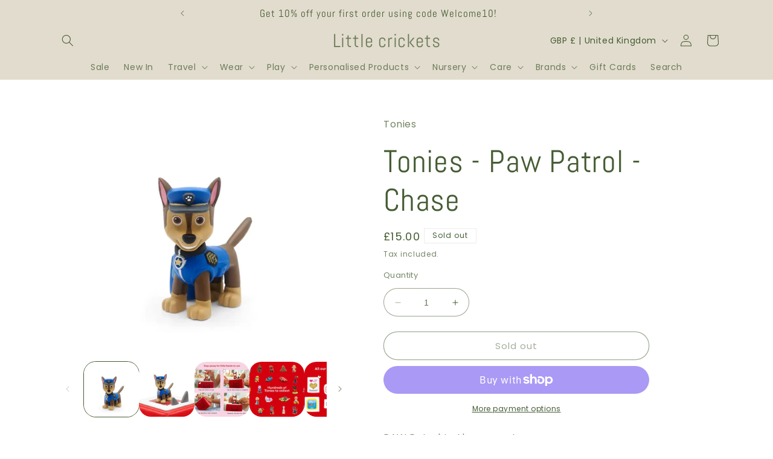

--- FILE ---
content_type: text/html; charset=utf-8
request_url: https://littlecricketsstore.com/products/tonies-paw-patrol-chase-preorder
body_size: 55434
content:
<!doctype html>
<html class="no-js" lang="en">
  <head>
    <meta name="facebook-domain-verification" content="6v6v6dfkr2aji1m6xvo64wru6qyxsm"/>
    <meta charset="utf-8">
    <meta http-equiv="X-UA-Compatible" content="IE=edge">
    <meta name="viewport" content="width=device-width,initial-scale=1">
    <meta name="theme-color" content="">
    <link rel="canonical" href="https://littlecricketsstore.com/products/tonies-paw-patrol-chase-preorder"><link rel="preconnect" href="https://fonts.shopifycdn.com" crossorigin><title>
      Tonies - Paw Patrol - Chase
 &ndash; Little crickets </title>

    
      <meta name="description" content="PAW Patrol to the rescue!Using his truck and megaphone, this German Shepherd is an athletic natural leader who likes to take charge. Chase is always on the case.When trouble strikes at Adventure Bay, these six heroic pups: Marshall, Rubble, Chase, Rocky, Zuma and Skye will be there to save the day! Whether it&#39;s a cat i">
    

    

<meta property="og:site_name" content="Little crickets ">
<meta property="og:url" content="https://littlecricketsstore.com/products/tonies-paw-patrol-chase-preorder">
<meta property="og:title" content="Tonies - Paw Patrol - Chase">
<meta property="og:type" content="product">
<meta property="og:description" content="PAW Patrol to the rescue!Using his truck and megaphone, this German Shepherd is an athletic natural leader who likes to take charge. Chase is always on the case.When trouble strikes at Adventure Bay, these six heroic pups: Marshall, Rubble, Chase, Rocky, Zuma and Skye will be there to save the day! Whether it&#39;s a cat i"><meta property="og:image" content="http://littlecricketsstore.com/cdn/shop/files/IMG-9800.webp?v=1699311053">
  <meta property="og:image:secure_url" content="https://littlecricketsstore.com/cdn/shop/files/IMG-9800.webp?v=1699311053">
  <meta property="og:image:width" content="960">
  <meta property="og:image:height" content="720"><meta property="og:price:amount" content="15.00">
  <meta property="og:price:currency" content="GBP"><meta name="twitter:card" content="summary_large_image">
<meta name="twitter:title" content="Tonies - Paw Patrol - Chase">
<meta name="twitter:description" content="PAW Patrol to the rescue!Using his truck and megaphone, this German Shepherd is an athletic natural leader who likes to take charge. Chase is always on the case.When trouble strikes at Adventure Bay, these six heroic pups: Marshall, Rubble, Chase, Rocky, Zuma and Skye will be there to save the day! Whether it&#39;s a cat i">


    <script src="//littlecricketsstore.com/cdn/shop/t/6/assets/constants.js?v=58251544750838685771687441925" defer="defer"></script>
    <script src="//littlecricketsstore.com/cdn/shop/t/6/assets/pubsub.js?v=158357773527763999511687441926" defer="defer"></script>
    <script src="//littlecricketsstore.com/cdn/shop/t/6/assets/global.js?v=139248116715221171191687441925" defer="defer"></script><script src="//littlecricketsstore.com/cdn/shop/t/6/assets/animations.js?v=114255849464433187621687441924" defer="defer"></script><script>window.performance && window.performance.mark && window.performance.mark('shopify.content_for_header.start');</script><meta name="facebook-domain-verification" content="kotptum0bo08q013672f266qfwkwwz">
<meta id="shopify-digital-wallet" name="shopify-digital-wallet" content="/72750989633/digital_wallets/dialog">
<meta name="shopify-checkout-api-token" content="479976d856b32d9bed56b6c2d5c907db">
<meta id="in-context-paypal-metadata" data-shop-id="72750989633" data-venmo-supported="false" data-environment="production" data-locale="en_US" data-paypal-v4="true" data-currency="GBP">
<link rel="alternate" type="application/json+oembed" href="https://littlecricketsstore.com/products/tonies-paw-patrol-chase-preorder.oembed">
<script async="async" src="/checkouts/internal/preloads.js?locale=en-GB"></script>
<link rel="preconnect" href="https://shop.app" crossorigin="anonymous">
<script async="async" src="https://shop.app/checkouts/internal/preloads.js?locale=en-GB&shop_id=72750989633" crossorigin="anonymous"></script>
<script id="apple-pay-shop-capabilities" type="application/json">{"shopId":72750989633,"countryCode":"GB","currencyCode":"GBP","merchantCapabilities":["supports3DS"],"merchantId":"gid:\/\/shopify\/Shop\/72750989633","merchantName":"Little crickets ","requiredBillingContactFields":["postalAddress","email"],"requiredShippingContactFields":["postalAddress","email"],"shippingType":"shipping","supportedNetworks":["visa","maestro","masterCard","amex","discover","elo"],"total":{"type":"pending","label":"Little crickets ","amount":"1.00"},"shopifyPaymentsEnabled":true,"supportsSubscriptions":true}</script>
<script id="shopify-features" type="application/json">{"accessToken":"479976d856b32d9bed56b6c2d5c907db","betas":["rich-media-storefront-analytics"],"domain":"littlecricketsstore.com","predictiveSearch":true,"shopId":72750989633,"locale":"en"}</script>
<script>var Shopify = Shopify || {};
Shopify.shop = "littlecricketsstore.myshopify.com";
Shopify.locale = "en";
Shopify.currency = {"active":"GBP","rate":"1.0"};
Shopify.country = "GB";
Shopify.theme = {"name":"Refresh","id":153163792705,"schema_name":"Refresh","schema_version":"10.0.0","theme_store_id":1567,"role":"main"};
Shopify.theme.handle = "null";
Shopify.theme.style = {"id":null,"handle":null};
Shopify.cdnHost = "littlecricketsstore.com/cdn";
Shopify.routes = Shopify.routes || {};
Shopify.routes.root = "/";</script>
<script type="module">!function(o){(o.Shopify=o.Shopify||{}).modules=!0}(window);</script>
<script>!function(o){function n(){var o=[];function n(){o.push(Array.prototype.slice.apply(arguments))}return n.q=o,n}var t=o.Shopify=o.Shopify||{};t.loadFeatures=n(),t.autoloadFeatures=n()}(window);</script>
<script>
  window.ShopifyPay = window.ShopifyPay || {};
  window.ShopifyPay.apiHost = "shop.app\/pay";
  window.ShopifyPay.redirectState = null;
</script>
<script id="shop-js-analytics" type="application/json">{"pageType":"product"}</script>
<script defer="defer" async type="module" src="//littlecricketsstore.com/cdn/shopifycloud/shop-js/modules/v2/client.init-shop-cart-sync_BN7fPSNr.en.esm.js"></script>
<script defer="defer" async type="module" src="//littlecricketsstore.com/cdn/shopifycloud/shop-js/modules/v2/chunk.common_Cbph3Kss.esm.js"></script>
<script defer="defer" async type="module" src="//littlecricketsstore.com/cdn/shopifycloud/shop-js/modules/v2/chunk.modal_DKumMAJ1.esm.js"></script>
<script type="module">
  await import("//littlecricketsstore.com/cdn/shopifycloud/shop-js/modules/v2/client.init-shop-cart-sync_BN7fPSNr.en.esm.js");
await import("//littlecricketsstore.com/cdn/shopifycloud/shop-js/modules/v2/chunk.common_Cbph3Kss.esm.js");
await import("//littlecricketsstore.com/cdn/shopifycloud/shop-js/modules/v2/chunk.modal_DKumMAJ1.esm.js");

  window.Shopify.SignInWithShop?.initShopCartSync?.({"fedCMEnabled":true,"windoidEnabled":true});

</script>
<script>
  window.Shopify = window.Shopify || {};
  if (!window.Shopify.featureAssets) window.Shopify.featureAssets = {};
  window.Shopify.featureAssets['shop-js'] = {"shop-cart-sync":["modules/v2/client.shop-cart-sync_CJVUk8Jm.en.esm.js","modules/v2/chunk.common_Cbph3Kss.esm.js","modules/v2/chunk.modal_DKumMAJ1.esm.js"],"init-fed-cm":["modules/v2/client.init-fed-cm_7Fvt41F4.en.esm.js","modules/v2/chunk.common_Cbph3Kss.esm.js","modules/v2/chunk.modal_DKumMAJ1.esm.js"],"init-shop-email-lookup-coordinator":["modules/v2/client.init-shop-email-lookup-coordinator_Cc088_bR.en.esm.js","modules/v2/chunk.common_Cbph3Kss.esm.js","modules/v2/chunk.modal_DKumMAJ1.esm.js"],"init-windoid":["modules/v2/client.init-windoid_hPopwJRj.en.esm.js","modules/v2/chunk.common_Cbph3Kss.esm.js","modules/v2/chunk.modal_DKumMAJ1.esm.js"],"shop-button":["modules/v2/client.shop-button_B0jaPSNF.en.esm.js","modules/v2/chunk.common_Cbph3Kss.esm.js","modules/v2/chunk.modal_DKumMAJ1.esm.js"],"shop-cash-offers":["modules/v2/client.shop-cash-offers_DPIskqss.en.esm.js","modules/v2/chunk.common_Cbph3Kss.esm.js","modules/v2/chunk.modal_DKumMAJ1.esm.js"],"shop-toast-manager":["modules/v2/client.shop-toast-manager_CK7RT69O.en.esm.js","modules/v2/chunk.common_Cbph3Kss.esm.js","modules/v2/chunk.modal_DKumMAJ1.esm.js"],"init-shop-cart-sync":["modules/v2/client.init-shop-cart-sync_BN7fPSNr.en.esm.js","modules/v2/chunk.common_Cbph3Kss.esm.js","modules/v2/chunk.modal_DKumMAJ1.esm.js"],"init-customer-accounts-sign-up":["modules/v2/client.init-customer-accounts-sign-up_CfPf4CXf.en.esm.js","modules/v2/client.shop-login-button_DeIztwXF.en.esm.js","modules/v2/chunk.common_Cbph3Kss.esm.js","modules/v2/chunk.modal_DKumMAJ1.esm.js"],"pay-button":["modules/v2/client.pay-button_CgIwFSYN.en.esm.js","modules/v2/chunk.common_Cbph3Kss.esm.js","modules/v2/chunk.modal_DKumMAJ1.esm.js"],"init-customer-accounts":["modules/v2/client.init-customer-accounts_DQ3x16JI.en.esm.js","modules/v2/client.shop-login-button_DeIztwXF.en.esm.js","modules/v2/chunk.common_Cbph3Kss.esm.js","modules/v2/chunk.modal_DKumMAJ1.esm.js"],"avatar":["modules/v2/client.avatar_BTnouDA3.en.esm.js"],"init-shop-for-new-customer-accounts":["modules/v2/client.init-shop-for-new-customer-accounts_CsZy_esa.en.esm.js","modules/v2/client.shop-login-button_DeIztwXF.en.esm.js","modules/v2/chunk.common_Cbph3Kss.esm.js","modules/v2/chunk.modal_DKumMAJ1.esm.js"],"shop-follow-button":["modules/v2/client.shop-follow-button_BRMJjgGd.en.esm.js","modules/v2/chunk.common_Cbph3Kss.esm.js","modules/v2/chunk.modal_DKumMAJ1.esm.js"],"checkout-modal":["modules/v2/client.checkout-modal_B9Drz_yf.en.esm.js","modules/v2/chunk.common_Cbph3Kss.esm.js","modules/v2/chunk.modal_DKumMAJ1.esm.js"],"shop-login-button":["modules/v2/client.shop-login-button_DeIztwXF.en.esm.js","modules/v2/chunk.common_Cbph3Kss.esm.js","modules/v2/chunk.modal_DKumMAJ1.esm.js"],"lead-capture":["modules/v2/client.lead-capture_DXYzFM3R.en.esm.js","modules/v2/chunk.common_Cbph3Kss.esm.js","modules/v2/chunk.modal_DKumMAJ1.esm.js"],"shop-login":["modules/v2/client.shop-login_CA5pJqmO.en.esm.js","modules/v2/chunk.common_Cbph3Kss.esm.js","modules/v2/chunk.modal_DKumMAJ1.esm.js"],"payment-terms":["modules/v2/client.payment-terms_BxzfvcZJ.en.esm.js","modules/v2/chunk.common_Cbph3Kss.esm.js","modules/v2/chunk.modal_DKumMAJ1.esm.js"]};
</script>
<script id="__st">var __st={"a":72750989633,"offset":0,"reqid":"07804c37-37fd-49fc-83bc-8d34152a4a6e-1769821634","pageurl":"littlecricketsstore.com\/products\/tonies-paw-patrol-chase-preorder","u":"e0da8e6972be","p":"product","rtyp":"product","rid":8862273765697};</script>
<script>window.ShopifyPaypalV4VisibilityTracking = true;</script>
<script id="captcha-bootstrap">!function(){'use strict';const t='contact',e='account',n='new_comment',o=[[t,t],['blogs',n],['comments',n],[t,'customer']],c=[[e,'customer_login'],[e,'guest_login'],[e,'recover_customer_password'],[e,'create_customer']],r=t=>t.map((([t,e])=>`form[action*='/${t}']:not([data-nocaptcha='true']) input[name='form_type'][value='${e}']`)).join(','),a=t=>()=>t?[...document.querySelectorAll(t)].map((t=>t.form)):[];function s(){const t=[...o],e=r(t);return a(e)}const i='password',u='form_key',d=['recaptcha-v3-token','g-recaptcha-response','h-captcha-response',i],f=()=>{try{return window.sessionStorage}catch{return}},m='__shopify_v',_=t=>t.elements[u];function p(t,e,n=!1){try{const o=window.sessionStorage,c=JSON.parse(o.getItem(e)),{data:r}=function(t){const{data:e,action:n}=t;return t[m]||n?{data:e,action:n}:{data:t,action:n}}(c);for(const[e,n]of Object.entries(r))t.elements[e]&&(t.elements[e].value=n);n&&o.removeItem(e)}catch(o){console.error('form repopulation failed',{error:o})}}const l='form_type',E='cptcha';function T(t){t.dataset[E]=!0}const w=window,h=w.document,L='Shopify',v='ce_forms',y='captcha';let A=!1;((t,e)=>{const n=(g='f06e6c50-85a8-45c8-87d0-21a2b65856fe',I='https://cdn.shopify.com/shopifycloud/storefront-forms-hcaptcha/ce_storefront_forms_captcha_hcaptcha.v1.5.2.iife.js',D={infoText:'Protected by hCaptcha',privacyText:'Privacy',termsText:'Terms'},(t,e,n)=>{const o=w[L][v],c=o.bindForm;if(c)return c(t,g,e,D).then(n);var r;o.q.push([[t,g,e,D],n]),r=I,A||(h.body.append(Object.assign(h.createElement('script'),{id:'captcha-provider',async:!0,src:r})),A=!0)});var g,I,D;w[L]=w[L]||{},w[L][v]=w[L][v]||{},w[L][v].q=[],w[L][y]=w[L][y]||{},w[L][y].protect=function(t,e){n(t,void 0,e),T(t)},Object.freeze(w[L][y]),function(t,e,n,w,h,L){const[v,y,A,g]=function(t,e,n){const i=e?o:[],u=t?c:[],d=[...i,...u],f=r(d),m=r(i),_=r(d.filter((([t,e])=>n.includes(e))));return[a(f),a(m),a(_),s()]}(w,h,L),I=t=>{const e=t.target;return e instanceof HTMLFormElement?e:e&&e.form},D=t=>v().includes(t);t.addEventListener('submit',(t=>{const e=I(t);if(!e)return;const n=D(e)&&!e.dataset.hcaptchaBound&&!e.dataset.recaptchaBound,o=_(e),c=g().includes(e)&&(!o||!o.value);(n||c)&&t.preventDefault(),c&&!n&&(function(t){try{if(!f())return;!function(t){const e=f();if(!e)return;const n=_(t);if(!n)return;const o=n.value;o&&e.removeItem(o)}(t);const e=Array.from(Array(32),(()=>Math.random().toString(36)[2])).join('');!function(t,e){_(t)||t.append(Object.assign(document.createElement('input'),{type:'hidden',name:u})),t.elements[u].value=e}(t,e),function(t,e){const n=f();if(!n)return;const o=[...t.querySelectorAll(`input[type='${i}']`)].map((({name:t})=>t)),c=[...d,...o],r={};for(const[a,s]of new FormData(t).entries())c.includes(a)||(r[a]=s);n.setItem(e,JSON.stringify({[m]:1,action:t.action,data:r}))}(t,e)}catch(e){console.error('failed to persist form',e)}}(e),e.submit())}));const S=(t,e)=>{t&&!t.dataset[E]&&(n(t,e.some((e=>e===t))),T(t))};for(const o of['focusin','change'])t.addEventListener(o,(t=>{const e=I(t);D(e)&&S(e,y())}));const B=e.get('form_key'),M=e.get(l),P=B&&M;t.addEventListener('DOMContentLoaded',(()=>{const t=y();if(P)for(const e of t)e.elements[l].value===M&&p(e,B);[...new Set([...A(),...v().filter((t=>'true'===t.dataset.shopifyCaptcha))])].forEach((e=>S(e,t)))}))}(h,new URLSearchParams(w.location.search),n,t,e,['guest_login'])})(!0,!0)}();</script>
<script integrity="sha256-4kQ18oKyAcykRKYeNunJcIwy7WH5gtpwJnB7kiuLZ1E=" data-source-attribution="shopify.loadfeatures" defer="defer" src="//littlecricketsstore.com/cdn/shopifycloud/storefront/assets/storefront/load_feature-a0a9edcb.js" crossorigin="anonymous"></script>
<script crossorigin="anonymous" defer="defer" src="//littlecricketsstore.com/cdn/shopifycloud/storefront/assets/shopify_pay/storefront-65b4c6d7.js?v=20250812"></script>
<script data-source-attribution="shopify.dynamic_checkout.dynamic.init">var Shopify=Shopify||{};Shopify.PaymentButton=Shopify.PaymentButton||{isStorefrontPortableWallets:!0,init:function(){window.Shopify.PaymentButton.init=function(){};var t=document.createElement("script");t.src="https://littlecricketsstore.com/cdn/shopifycloud/portable-wallets/latest/portable-wallets.en.js",t.type="module",document.head.appendChild(t)}};
</script>
<script data-source-attribution="shopify.dynamic_checkout.buyer_consent">
  function portableWalletsHideBuyerConsent(e){var t=document.getElementById("shopify-buyer-consent"),n=document.getElementById("shopify-subscription-policy-button");t&&n&&(t.classList.add("hidden"),t.setAttribute("aria-hidden","true"),n.removeEventListener("click",e))}function portableWalletsShowBuyerConsent(e){var t=document.getElementById("shopify-buyer-consent"),n=document.getElementById("shopify-subscription-policy-button");t&&n&&(t.classList.remove("hidden"),t.removeAttribute("aria-hidden"),n.addEventListener("click",e))}window.Shopify?.PaymentButton&&(window.Shopify.PaymentButton.hideBuyerConsent=portableWalletsHideBuyerConsent,window.Shopify.PaymentButton.showBuyerConsent=portableWalletsShowBuyerConsent);
</script>
<script>
  function portableWalletsCleanup(e){e&&e.src&&console.error("Failed to load portable wallets script "+e.src);var t=document.querySelectorAll("shopify-accelerated-checkout .shopify-payment-button__skeleton, shopify-accelerated-checkout-cart .wallet-cart-button__skeleton"),e=document.getElementById("shopify-buyer-consent");for(let e=0;e<t.length;e++)t[e].remove();e&&e.remove()}function portableWalletsNotLoadedAsModule(e){e instanceof ErrorEvent&&"string"==typeof e.message&&e.message.includes("import.meta")&&"string"==typeof e.filename&&e.filename.includes("portable-wallets")&&(window.removeEventListener("error",portableWalletsNotLoadedAsModule),window.Shopify.PaymentButton.failedToLoad=e,"loading"===document.readyState?document.addEventListener("DOMContentLoaded",window.Shopify.PaymentButton.init):window.Shopify.PaymentButton.init())}window.addEventListener("error",portableWalletsNotLoadedAsModule);
</script>

<script type="module" src="https://littlecricketsstore.com/cdn/shopifycloud/portable-wallets/latest/portable-wallets.en.js" onError="portableWalletsCleanup(this)" crossorigin="anonymous"></script>
<script nomodule>
  document.addEventListener("DOMContentLoaded", portableWalletsCleanup);
</script>

<link id="shopify-accelerated-checkout-styles" rel="stylesheet" media="screen" href="https://littlecricketsstore.com/cdn/shopifycloud/portable-wallets/latest/accelerated-checkout-backwards-compat.css" crossorigin="anonymous">
<style id="shopify-accelerated-checkout-cart">
        #shopify-buyer-consent {
  margin-top: 1em;
  display: inline-block;
  width: 100%;
}

#shopify-buyer-consent.hidden {
  display: none;
}

#shopify-subscription-policy-button {
  background: none;
  border: none;
  padding: 0;
  text-decoration: underline;
  font-size: inherit;
  cursor: pointer;
}

#shopify-subscription-policy-button::before {
  box-shadow: none;
}

      </style>
<script id="sections-script" data-sections="header" defer="defer" src="//littlecricketsstore.com/cdn/shop/t/6/compiled_assets/scripts.js?v=302"></script>
<script>window.performance && window.performance.mark && window.performance.mark('shopify.content_for_header.end');</script>


    <style data-shopify>
      @font-face {
  font-family: Poppins;
  font-weight: 400;
  font-style: normal;
  font-display: swap;
  src: url("//littlecricketsstore.com/cdn/fonts/poppins/poppins_n4.0ba78fa5af9b0e1a374041b3ceaadf0a43b41362.woff2") format("woff2"),
       url("//littlecricketsstore.com/cdn/fonts/poppins/poppins_n4.214741a72ff2596839fc9760ee7a770386cf16ca.woff") format("woff");
}

      @font-face {
  font-family: Poppins;
  font-weight: 700;
  font-style: normal;
  font-display: swap;
  src: url("//littlecricketsstore.com/cdn/fonts/poppins/poppins_n7.56758dcf284489feb014a026f3727f2f20a54626.woff2") format("woff2"),
       url("//littlecricketsstore.com/cdn/fonts/poppins/poppins_n7.f34f55d9b3d3205d2cd6f64955ff4b36f0cfd8da.woff") format("woff");
}

      @font-face {
  font-family: Poppins;
  font-weight: 400;
  font-style: italic;
  font-display: swap;
  src: url("//littlecricketsstore.com/cdn/fonts/poppins/poppins_i4.846ad1e22474f856bd6b81ba4585a60799a9f5d2.woff2") format("woff2"),
       url("//littlecricketsstore.com/cdn/fonts/poppins/poppins_i4.56b43284e8b52fc64c1fd271f289a39e8477e9ec.woff") format("woff");
}

      @font-face {
  font-family: Poppins;
  font-weight: 700;
  font-style: italic;
  font-display: swap;
  src: url("//littlecricketsstore.com/cdn/fonts/poppins/poppins_i7.42fd71da11e9d101e1e6c7932199f925f9eea42d.woff2") format("woff2"),
       url("//littlecricketsstore.com/cdn/fonts/poppins/poppins_i7.ec8499dbd7616004e21155106d13837fff4cf556.woff") format("woff");
}

      @font-face {
  font-family: Abel;
  font-weight: 400;
  font-style: normal;
  font-display: swap;
  src: url("//littlecricketsstore.com/cdn/fonts/abel/abel_n4.0254805ccf79872a96d53996a984f2b9039f9995.woff2") format("woff2"),
       url("//littlecricketsstore.com/cdn/fonts/abel/abel_n4.635ebaebd760542724b79271de73bae7c2091173.woff") format("woff");
}


      
        :root,
        .color-background-1 {
          --color-background: 255,255,255;
        
          --gradient-background: #ffffff;
        
        --color-foreground: 69,92,51;
        --color-shadow: 69,92,51;
        --color-button: 69,92,51;
        --color-button-text: 242,241,238;
        --color-secondary-button: 255,255,255;
        --color-secondary-button-text: 69,92,51;
        --color-link: 69,92,51;
        --color-badge-foreground: 69,92,51;
        --color-badge-background: 255,255,255;
        --color-badge-border: 69,92,51;
        --payment-terms-background-color: rgb(255 255 255);
      }
      
        
        .color-background-2 {
          --color-background: 255,255,255;
        
          --gradient-background: #ffffff;
        
        --color-foreground: 69,92,51;
        --color-shadow: 69,92,51;
        --color-button: 69,92,51;
        --color-button-text: 242,241,238;
        --color-secondary-button: 255,255,255;
        --color-secondary-button-text: 69,92,51;
        --color-link: 69,92,51;
        --color-badge-foreground: 69,92,51;
        --color-badge-background: 255,255,255;
        --color-badge-border: 69,92,51;
        --payment-terms-background-color: rgb(255 255 255);
      }
      
        
        .color-inverse {
          --color-background: 69,92,51;
        
          --gradient-background: #455c33;
        
        --color-foreground: 242,241,238;
        --color-shadow: 69,92,51;
        --color-button: 242,241,238;
        --color-button-text: 69,92,51;
        --color-secondary-button: 69,92,51;
        --color-secondary-button-text: 242,241,238;
        --color-link: 242,241,238;
        --color-badge-foreground: 242,241,238;
        --color-badge-background: 69,92,51;
        --color-badge-border: 242,241,238;
        --payment-terms-background-color: rgb(69 92 51);
      }
      
        
        .color-accent-1 {
          --color-background: 69,92,51;
        
          --gradient-background: #455c33;
        
        --color-foreground: 242,241,238;
        --color-shadow: 69,92,51;
        --color-button: 242,241,238;
        --color-button-text: 69,92,51;
        --color-secondary-button: 69,92,51;
        --color-secondary-button-text: 242,241,238;
        --color-link: 242,241,238;
        --color-badge-foreground: 242,241,238;
        --color-badge-background: 69,92,51;
        --color-badge-border: 242,241,238;
        --payment-terms-background-color: rgb(69 92 51);
      }
      
        
        .color-accent-2 {
          --color-background: 14,27,77;
        
          --gradient-background: #0e1b4d;
        
        --color-foreground: 255,255,255;
        --color-shadow: 14,27,77;
        --color-button: 255,255,255;
        --color-button-text: 14,27,77;
        --color-secondary-button: 14,27,77;
        --color-secondary-button-text: 255,255,255;
        --color-link: 255,255,255;
        --color-badge-foreground: 255,255,255;
        --color-badge-background: 14,27,77;
        --color-badge-border: 255,255,255;
        --payment-terms-background-color: rgb(14 27 77);
      }
      
        
        .color-scheme-abd7dd1b-d7f0-49e3-b386-b0f480960a4c {
          --color-background: 242,241,238;
        
          --gradient-background: #f2f1ee;
        
        --color-foreground: 69,92,51;
        --color-shadow: 69,92,51;
        --color-button: 69,92,51;
        --color-button-text: 242,241,238;
        --color-secondary-button: 242,241,238;
        --color-secondary-button-text: 69,92,51;
        --color-link: 69,92,51;
        --color-badge-foreground: 69,92,51;
        --color-badge-background: 242,241,238;
        --color-badge-border: 69,92,51;
        --payment-terms-background-color: rgb(242 241 238);
      }
      
        
        .color-scheme-cb8f651a-ddfb-4186-968f-05d375f16362 {
          --color-background: 226,220,206;
        
          --gradient-background: #e2dcce;
        
        --color-foreground: 69,92,51;
        --color-shadow: 69,92,51;
        --color-button: 69,92,51;
        --color-button-text: 242,241,238;
        --color-secondary-button: 226,220,206;
        --color-secondary-button-text: 69,92,51;
        --color-link: 69,92,51;
        --color-badge-foreground: 69,92,51;
        --color-badge-background: 226,220,206;
        --color-badge-border: 69,92,51;
        --payment-terms-background-color: rgb(226 220 206);
      }
      

      body, .color-background-1, .color-background-2, .color-inverse, .color-accent-1, .color-accent-2, .color-scheme-abd7dd1b-d7f0-49e3-b386-b0f480960a4c, .color-scheme-cb8f651a-ddfb-4186-968f-05d375f16362 {
        color: rgba(var(--color-foreground), 0.75);
        background-color: rgb(var(--color-background));
      }

      :root {
        --font-body-family: Poppins, sans-serif;
        --font-body-style: normal;
        --font-body-weight: 400;
        --font-body-weight-bold: 700;

        --font-heading-family: Abel, sans-serif;
        --font-heading-style: normal;
        --font-heading-weight: 400;

        --font-body-scale: 1.0;
        --font-heading-scale: 1.3;

        --media-padding: px;
        --media-border-opacity: 0.1;
        --media-border-width: 0px;
        --media-radius: 20px;
        --media-shadow-opacity: 0.0;
        --media-shadow-horizontal-offset: 0px;
        --media-shadow-vertical-offset: 4px;
        --media-shadow-blur-radius: 5px;
        --media-shadow-visible: 0;

        --page-width: 120rem;
        --page-width-margin: 0rem;

        --product-card-image-padding: 1.6rem;
        --product-card-corner-radius: 1.8rem;
        --product-card-text-alignment: left;
        --product-card-border-width: 0.1rem;
        --product-card-border-opacity: 1.0;
        --product-card-shadow-opacity: 0.0;
        --product-card-shadow-visible: 0;
        --product-card-shadow-horizontal-offset: 0.0rem;
        --product-card-shadow-vertical-offset: 0.4rem;
        --product-card-shadow-blur-radius: 0.5rem;

        --collection-card-image-padding: 1.6rem;
        --collection-card-corner-radius: 1.8rem;
        --collection-card-text-alignment: left;
        --collection-card-border-width: 0.1rem;
        --collection-card-border-opacity: 1.0;
        --collection-card-shadow-opacity: 0.0;
        --collection-card-shadow-visible: 0;
        --collection-card-shadow-horizontal-offset: 0.0rem;
        --collection-card-shadow-vertical-offset: 0.4rem;
        --collection-card-shadow-blur-radius: 0.5rem;

        --blog-card-image-padding: 1.6rem;
        --blog-card-corner-radius: 1.8rem;
        --blog-card-text-alignment: left;
        --blog-card-border-width: 0.1rem;
        --blog-card-border-opacity: 1.0;
        --blog-card-shadow-opacity: 0.0;
        --blog-card-shadow-visible: 0;
        --blog-card-shadow-horizontal-offset: 0.0rem;
        --blog-card-shadow-vertical-offset: 0.4rem;
        --blog-card-shadow-blur-radius: 0.5rem;

        --badge-corner-radius: 0.0rem;

        --popup-border-width: 1px;
        --popup-border-opacity: 0.1;
        --popup-corner-radius: 18px;
        --popup-shadow-opacity: 0.0;
        --popup-shadow-horizontal-offset: 0px;
        --popup-shadow-vertical-offset: 4px;
        --popup-shadow-blur-radius: 5px;

        --drawer-border-width: 0px;
        --drawer-border-opacity: 0.1;
        --drawer-shadow-opacity: 0.0;
        --drawer-shadow-horizontal-offset: 0px;
        --drawer-shadow-vertical-offset: 4px;
        --drawer-shadow-blur-radius: 5px;

        --spacing-sections-desktop: 0px;
        --spacing-sections-mobile: 0px;

        --grid-desktop-vertical-spacing: 28px;
        --grid-desktop-horizontal-spacing: 28px;
        --grid-mobile-vertical-spacing: 14px;
        --grid-mobile-horizontal-spacing: 14px;

        --text-boxes-border-opacity: 0.1;
        --text-boxes-border-width: 0px;
        --text-boxes-radius: 20px;
        --text-boxes-shadow-opacity: 0.0;
        --text-boxes-shadow-visible: 0;
        --text-boxes-shadow-horizontal-offset: 0px;
        --text-boxes-shadow-vertical-offset: 4px;
        --text-boxes-shadow-blur-radius: 5px;

        --buttons-radius: 40px;
        --buttons-radius-outset: 41px;
        --buttons-border-width: 1px;
        --buttons-border-opacity: 1.0;
        --buttons-shadow-opacity: 0.0;
        --buttons-shadow-visible: 0;
        --buttons-shadow-horizontal-offset: 0px;
        --buttons-shadow-vertical-offset: 4px;
        --buttons-shadow-blur-radius: 5px;
        --buttons-border-offset: 0.3px;

        --inputs-radius: 26px;
        --inputs-border-width: 1px;
        --inputs-border-opacity: 0.55;
        --inputs-shadow-opacity: 0.0;
        --inputs-shadow-horizontal-offset: 0px;
        --inputs-margin-offset: 0px;
        --inputs-shadow-vertical-offset: -12px;
        --inputs-shadow-blur-radius: 5px;
        --inputs-radius-outset: 27px;

        --variant-pills-radius: 40px;
        --variant-pills-border-width: 1px;
        --variant-pills-border-opacity: 0.75;
        --variant-pills-shadow-opacity: 0.0;
        --variant-pills-shadow-horizontal-offset: 0px;
        --variant-pills-shadow-vertical-offset: 4px;
        --variant-pills-shadow-blur-radius: 5px;
      }

      *,
      *::before,
      *::after {
        box-sizing: inherit;
      }

      html {
        box-sizing: border-box;
        font-size: calc(var(--font-body-scale) * 62.5%);
        height: 100%;
      }

      body {
        display: grid;
        grid-template-rows: auto auto 1fr auto;
        grid-template-columns: 100%;
        min-height: 100%;
        margin: 0;
        font-size: 1.5rem;
        letter-spacing: 0.06rem;
        line-height: calc(1 + 0.8 / var(--font-body-scale));
        font-family: var(--font-body-family);
        font-style: var(--font-body-style);
        font-weight: var(--font-body-weight);
      }

      @media screen and (min-width: 750px) {
        body {
          font-size: 1.6rem;
        }
      }
    </style>

    <link href="//littlecricketsstore.com/cdn/shop/t/6/assets/base.css?v=117828829876360325261687441924" rel="stylesheet" type="text/css" media="all" />
<link rel="preload" as="font" href="//littlecricketsstore.com/cdn/fonts/poppins/poppins_n4.0ba78fa5af9b0e1a374041b3ceaadf0a43b41362.woff2" type="font/woff2" crossorigin><link rel="preload" as="font" href="//littlecricketsstore.com/cdn/fonts/abel/abel_n4.0254805ccf79872a96d53996a984f2b9039f9995.woff2" type="font/woff2" crossorigin><link
        rel="stylesheet"
        href="//littlecricketsstore.com/cdn/shop/t/6/assets/component-predictive-search.css?v=118923337488134913561687441925"
        media="print"
        onload="this.media='all'"
      ><script>
      document.documentElement.className = document.documentElement.className.replace('no-js', 'js');
      if (Shopify.designMode) {
        document.documentElement.classList.add('shopify-design-mode');
      }
    </script>
  <script>window.is_hulkpo_installed=true</script><link href="https://monorail-edge.shopifysvc.com" rel="dns-prefetch">
<script>(function(){if ("sendBeacon" in navigator && "performance" in window) {try {var session_token_from_headers = performance.getEntriesByType('navigation')[0].serverTiming.find(x => x.name == '_s').description;} catch {var session_token_from_headers = undefined;}var session_cookie_matches = document.cookie.match(/_shopify_s=([^;]*)/);var session_token_from_cookie = session_cookie_matches && session_cookie_matches.length === 2 ? session_cookie_matches[1] : "";var session_token = session_token_from_headers || session_token_from_cookie || "";function handle_abandonment_event(e) {var entries = performance.getEntries().filter(function(entry) {return /monorail-edge.shopifysvc.com/.test(entry.name);});if (!window.abandonment_tracked && entries.length === 0) {window.abandonment_tracked = true;var currentMs = Date.now();var navigation_start = performance.timing.navigationStart;var payload = {shop_id: 72750989633,url: window.location.href,navigation_start,duration: currentMs - navigation_start,session_token,page_type: "product"};window.navigator.sendBeacon("https://monorail-edge.shopifysvc.com/v1/produce", JSON.stringify({schema_id: "online_store_buyer_site_abandonment/1.1",payload: payload,metadata: {event_created_at_ms: currentMs,event_sent_at_ms: currentMs}}));}}window.addEventListener('pagehide', handle_abandonment_event);}}());</script>
<script id="web-pixels-manager-setup">(function e(e,d,r,n,o){if(void 0===o&&(o={}),!Boolean(null===(a=null===(i=window.Shopify)||void 0===i?void 0:i.analytics)||void 0===a?void 0:a.replayQueue)){var i,a;window.Shopify=window.Shopify||{};var t=window.Shopify;t.analytics=t.analytics||{};var s=t.analytics;s.replayQueue=[],s.publish=function(e,d,r){return s.replayQueue.push([e,d,r]),!0};try{self.performance.mark("wpm:start")}catch(e){}var l=function(){var e={modern:/Edge?\/(1{2}[4-9]|1[2-9]\d|[2-9]\d{2}|\d{4,})\.\d+(\.\d+|)|Firefox\/(1{2}[4-9]|1[2-9]\d|[2-9]\d{2}|\d{4,})\.\d+(\.\d+|)|Chrom(ium|e)\/(9{2}|\d{3,})\.\d+(\.\d+|)|(Maci|X1{2}).+ Version\/(15\.\d+|(1[6-9]|[2-9]\d|\d{3,})\.\d+)([,.]\d+|)( \(\w+\)|)( Mobile\/\w+|) Safari\/|Chrome.+OPR\/(9{2}|\d{3,})\.\d+\.\d+|(CPU[ +]OS|iPhone[ +]OS|CPU[ +]iPhone|CPU IPhone OS|CPU iPad OS)[ +]+(15[._]\d+|(1[6-9]|[2-9]\d|\d{3,})[._]\d+)([._]\d+|)|Android:?[ /-](13[3-9]|1[4-9]\d|[2-9]\d{2}|\d{4,})(\.\d+|)(\.\d+|)|Android.+Firefox\/(13[5-9]|1[4-9]\d|[2-9]\d{2}|\d{4,})\.\d+(\.\d+|)|Android.+Chrom(ium|e)\/(13[3-9]|1[4-9]\d|[2-9]\d{2}|\d{4,})\.\d+(\.\d+|)|SamsungBrowser\/([2-9]\d|\d{3,})\.\d+/,legacy:/Edge?\/(1[6-9]|[2-9]\d|\d{3,})\.\d+(\.\d+|)|Firefox\/(5[4-9]|[6-9]\d|\d{3,})\.\d+(\.\d+|)|Chrom(ium|e)\/(5[1-9]|[6-9]\d|\d{3,})\.\d+(\.\d+|)([\d.]+$|.*Safari\/(?![\d.]+ Edge\/[\d.]+$))|(Maci|X1{2}).+ Version\/(10\.\d+|(1[1-9]|[2-9]\d|\d{3,})\.\d+)([,.]\d+|)( \(\w+\)|)( Mobile\/\w+|) Safari\/|Chrome.+OPR\/(3[89]|[4-9]\d|\d{3,})\.\d+\.\d+|(CPU[ +]OS|iPhone[ +]OS|CPU[ +]iPhone|CPU IPhone OS|CPU iPad OS)[ +]+(10[._]\d+|(1[1-9]|[2-9]\d|\d{3,})[._]\d+)([._]\d+|)|Android:?[ /-](13[3-9]|1[4-9]\d|[2-9]\d{2}|\d{4,})(\.\d+|)(\.\d+|)|Mobile Safari.+OPR\/([89]\d|\d{3,})\.\d+\.\d+|Android.+Firefox\/(13[5-9]|1[4-9]\d|[2-9]\d{2}|\d{4,})\.\d+(\.\d+|)|Android.+Chrom(ium|e)\/(13[3-9]|1[4-9]\d|[2-9]\d{2}|\d{4,})\.\d+(\.\d+|)|Android.+(UC? ?Browser|UCWEB|U3)[ /]?(15\.([5-9]|\d{2,})|(1[6-9]|[2-9]\d|\d{3,})\.\d+)\.\d+|SamsungBrowser\/(5\.\d+|([6-9]|\d{2,})\.\d+)|Android.+MQ{2}Browser\/(14(\.(9|\d{2,})|)|(1[5-9]|[2-9]\d|\d{3,})(\.\d+|))(\.\d+|)|K[Aa][Ii]OS\/(3\.\d+|([4-9]|\d{2,})\.\d+)(\.\d+|)/},d=e.modern,r=e.legacy,n=navigator.userAgent;return n.match(d)?"modern":n.match(r)?"legacy":"unknown"}(),u="modern"===l?"modern":"legacy",c=(null!=n?n:{modern:"",legacy:""})[u],f=function(e){return[e.baseUrl,"/wpm","/b",e.hashVersion,"modern"===e.buildTarget?"m":"l",".js"].join("")}({baseUrl:d,hashVersion:r,buildTarget:u}),m=function(e){var d=e.version,r=e.bundleTarget,n=e.surface,o=e.pageUrl,i=e.monorailEndpoint;return{emit:function(e){var a=e.status,t=e.errorMsg,s=(new Date).getTime(),l=JSON.stringify({metadata:{event_sent_at_ms:s},events:[{schema_id:"web_pixels_manager_load/3.1",payload:{version:d,bundle_target:r,page_url:o,status:a,surface:n,error_msg:t},metadata:{event_created_at_ms:s}}]});if(!i)return console&&console.warn&&console.warn("[Web Pixels Manager] No Monorail endpoint provided, skipping logging."),!1;try{return self.navigator.sendBeacon.bind(self.navigator)(i,l)}catch(e){}var u=new XMLHttpRequest;try{return u.open("POST",i,!0),u.setRequestHeader("Content-Type","text/plain"),u.send(l),!0}catch(e){return console&&console.warn&&console.warn("[Web Pixels Manager] Got an unhandled error while logging to Monorail."),!1}}}}({version:r,bundleTarget:l,surface:e.surface,pageUrl:self.location.href,monorailEndpoint:e.monorailEndpoint});try{o.browserTarget=l,function(e){var d=e.src,r=e.async,n=void 0===r||r,o=e.onload,i=e.onerror,a=e.sri,t=e.scriptDataAttributes,s=void 0===t?{}:t,l=document.createElement("script"),u=document.querySelector("head"),c=document.querySelector("body");if(l.async=n,l.src=d,a&&(l.integrity=a,l.crossOrigin="anonymous"),s)for(var f in s)if(Object.prototype.hasOwnProperty.call(s,f))try{l.dataset[f]=s[f]}catch(e){}if(o&&l.addEventListener("load",o),i&&l.addEventListener("error",i),u)u.appendChild(l);else{if(!c)throw new Error("Did not find a head or body element to append the script");c.appendChild(l)}}({src:f,async:!0,onload:function(){if(!function(){var e,d;return Boolean(null===(d=null===(e=window.Shopify)||void 0===e?void 0:e.analytics)||void 0===d?void 0:d.initialized)}()){var d=window.webPixelsManager.init(e)||void 0;if(d){var r=window.Shopify.analytics;r.replayQueue.forEach((function(e){var r=e[0],n=e[1],o=e[2];d.publishCustomEvent(r,n,o)})),r.replayQueue=[],r.publish=d.publishCustomEvent,r.visitor=d.visitor,r.initialized=!0}}},onerror:function(){return m.emit({status:"failed",errorMsg:"".concat(f," has failed to load")})},sri:function(e){var d=/^sha384-[A-Za-z0-9+/=]+$/;return"string"==typeof e&&d.test(e)}(c)?c:"",scriptDataAttributes:o}),m.emit({status:"loading"})}catch(e){m.emit({status:"failed",errorMsg:(null==e?void 0:e.message)||"Unknown error"})}}})({shopId: 72750989633,storefrontBaseUrl: "https://littlecricketsstore.com",extensionsBaseUrl: "https://extensions.shopifycdn.com/cdn/shopifycloud/web-pixels-manager",monorailEndpoint: "https://monorail-edge.shopifysvc.com/unstable/produce_batch",surface: "storefront-renderer",enabledBetaFlags: ["2dca8a86"],webPixelsConfigList: [{"id":"402260289","configuration":"{\"pixel_id\":\"145114275110191\",\"pixel_type\":\"facebook_pixel\",\"metaapp_system_user_token\":\"-\"}","eventPayloadVersion":"v1","runtimeContext":"OPEN","scriptVersion":"ca16bc87fe92b6042fbaa3acc2fbdaa6","type":"APP","apiClientId":2329312,"privacyPurposes":["ANALYTICS","MARKETING","SALE_OF_DATA"],"dataSharingAdjustments":{"protectedCustomerApprovalScopes":["read_customer_address","read_customer_email","read_customer_name","read_customer_personal_data","read_customer_phone"]}},{"id":"shopify-app-pixel","configuration":"{}","eventPayloadVersion":"v1","runtimeContext":"STRICT","scriptVersion":"0450","apiClientId":"shopify-pixel","type":"APP","privacyPurposes":["ANALYTICS","MARKETING"]},{"id":"shopify-custom-pixel","eventPayloadVersion":"v1","runtimeContext":"LAX","scriptVersion":"0450","apiClientId":"shopify-pixel","type":"CUSTOM","privacyPurposes":["ANALYTICS","MARKETING"]}],isMerchantRequest: false,initData: {"shop":{"name":"Little crickets ","paymentSettings":{"currencyCode":"GBP"},"myshopifyDomain":"littlecricketsstore.myshopify.com","countryCode":"GB","storefrontUrl":"https:\/\/littlecricketsstore.com"},"customer":null,"cart":null,"checkout":null,"productVariants":[{"price":{"amount":15.0,"currencyCode":"GBP"},"product":{"title":"Tonies - Paw Patrol - Chase","vendor":"Tonies","id":"8862273765697","untranslatedTitle":"Tonies - Paw Patrol - Chase","url":"\/products\/tonies-paw-patrol-chase-preorder","type":""},"id":"47201945420097","image":{"src":"\/\/littlecricketsstore.com\/cdn\/shop\/files\/IMG-9800.webp?v=1699311053"},"sku":"","title":"Default Title","untranslatedTitle":"Default Title"}],"purchasingCompany":null},},"https://littlecricketsstore.com/cdn","1d2a099fw23dfb22ep557258f5m7a2edbae",{"modern":"","legacy":""},{"shopId":"72750989633","storefrontBaseUrl":"https:\/\/littlecricketsstore.com","extensionBaseUrl":"https:\/\/extensions.shopifycdn.com\/cdn\/shopifycloud\/web-pixels-manager","surface":"storefront-renderer","enabledBetaFlags":"[\"2dca8a86\"]","isMerchantRequest":"false","hashVersion":"1d2a099fw23dfb22ep557258f5m7a2edbae","publish":"custom","events":"[[\"page_viewed\",{}],[\"product_viewed\",{\"productVariant\":{\"price\":{\"amount\":15.0,\"currencyCode\":\"GBP\"},\"product\":{\"title\":\"Tonies - Paw Patrol - Chase\",\"vendor\":\"Tonies\",\"id\":\"8862273765697\",\"untranslatedTitle\":\"Tonies - Paw Patrol - Chase\",\"url\":\"\/products\/tonies-paw-patrol-chase-preorder\",\"type\":\"\"},\"id\":\"47201945420097\",\"image\":{\"src\":\"\/\/littlecricketsstore.com\/cdn\/shop\/files\/IMG-9800.webp?v=1699311053\"},\"sku\":\"\",\"title\":\"Default Title\",\"untranslatedTitle\":\"Default Title\"}}]]"});</script><script>
  window.ShopifyAnalytics = window.ShopifyAnalytics || {};
  window.ShopifyAnalytics.meta = window.ShopifyAnalytics.meta || {};
  window.ShopifyAnalytics.meta.currency = 'GBP';
  var meta = {"product":{"id":8862273765697,"gid":"gid:\/\/shopify\/Product\/8862273765697","vendor":"Tonies","type":"","handle":"tonies-paw-patrol-chase-preorder","variants":[{"id":47201945420097,"price":1500,"name":"Tonies - Paw Patrol - Chase","public_title":null,"sku":""}],"remote":false},"page":{"pageType":"product","resourceType":"product","resourceId":8862273765697,"requestId":"07804c37-37fd-49fc-83bc-8d34152a4a6e-1769821634"}};
  for (var attr in meta) {
    window.ShopifyAnalytics.meta[attr] = meta[attr];
  }
</script>
<script class="analytics">
  (function () {
    var customDocumentWrite = function(content) {
      var jquery = null;

      if (window.jQuery) {
        jquery = window.jQuery;
      } else if (window.Checkout && window.Checkout.$) {
        jquery = window.Checkout.$;
      }

      if (jquery) {
        jquery('body').append(content);
      }
    };

    var hasLoggedConversion = function(token) {
      if (token) {
        return document.cookie.indexOf('loggedConversion=' + token) !== -1;
      }
      return false;
    }

    var setCookieIfConversion = function(token) {
      if (token) {
        var twoMonthsFromNow = new Date(Date.now());
        twoMonthsFromNow.setMonth(twoMonthsFromNow.getMonth() + 2);

        document.cookie = 'loggedConversion=' + token + '; expires=' + twoMonthsFromNow;
      }
    }

    var trekkie = window.ShopifyAnalytics.lib = window.trekkie = window.trekkie || [];
    if (trekkie.integrations) {
      return;
    }
    trekkie.methods = [
      'identify',
      'page',
      'ready',
      'track',
      'trackForm',
      'trackLink'
    ];
    trekkie.factory = function(method) {
      return function() {
        var args = Array.prototype.slice.call(arguments);
        args.unshift(method);
        trekkie.push(args);
        return trekkie;
      };
    };
    for (var i = 0; i < trekkie.methods.length; i++) {
      var key = trekkie.methods[i];
      trekkie[key] = trekkie.factory(key);
    }
    trekkie.load = function(config) {
      trekkie.config = config || {};
      trekkie.config.initialDocumentCookie = document.cookie;
      var first = document.getElementsByTagName('script')[0];
      var script = document.createElement('script');
      script.type = 'text/javascript';
      script.onerror = function(e) {
        var scriptFallback = document.createElement('script');
        scriptFallback.type = 'text/javascript';
        scriptFallback.onerror = function(error) {
                var Monorail = {
      produce: function produce(monorailDomain, schemaId, payload) {
        var currentMs = new Date().getTime();
        var event = {
          schema_id: schemaId,
          payload: payload,
          metadata: {
            event_created_at_ms: currentMs,
            event_sent_at_ms: currentMs
          }
        };
        return Monorail.sendRequest("https://" + monorailDomain + "/v1/produce", JSON.stringify(event));
      },
      sendRequest: function sendRequest(endpointUrl, payload) {
        // Try the sendBeacon API
        if (window && window.navigator && typeof window.navigator.sendBeacon === 'function' && typeof window.Blob === 'function' && !Monorail.isIos12()) {
          var blobData = new window.Blob([payload], {
            type: 'text/plain'
          });

          if (window.navigator.sendBeacon(endpointUrl, blobData)) {
            return true;
          } // sendBeacon was not successful

        } // XHR beacon

        var xhr = new XMLHttpRequest();

        try {
          xhr.open('POST', endpointUrl);
          xhr.setRequestHeader('Content-Type', 'text/plain');
          xhr.send(payload);
        } catch (e) {
          console.log(e);
        }

        return false;
      },
      isIos12: function isIos12() {
        return window.navigator.userAgent.lastIndexOf('iPhone; CPU iPhone OS 12_') !== -1 || window.navigator.userAgent.lastIndexOf('iPad; CPU OS 12_') !== -1;
      }
    };
    Monorail.produce('monorail-edge.shopifysvc.com',
      'trekkie_storefront_load_errors/1.1',
      {shop_id: 72750989633,
      theme_id: 153163792705,
      app_name: "storefront",
      context_url: window.location.href,
      source_url: "//littlecricketsstore.com/cdn/s/trekkie.storefront.c59ea00e0474b293ae6629561379568a2d7c4bba.min.js"});

        };
        scriptFallback.async = true;
        scriptFallback.src = '//littlecricketsstore.com/cdn/s/trekkie.storefront.c59ea00e0474b293ae6629561379568a2d7c4bba.min.js';
        first.parentNode.insertBefore(scriptFallback, first);
      };
      script.async = true;
      script.src = '//littlecricketsstore.com/cdn/s/trekkie.storefront.c59ea00e0474b293ae6629561379568a2d7c4bba.min.js';
      first.parentNode.insertBefore(script, first);
    };
    trekkie.load(
      {"Trekkie":{"appName":"storefront","development":false,"defaultAttributes":{"shopId":72750989633,"isMerchantRequest":null,"themeId":153163792705,"themeCityHash":"5886441933411953219","contentLanguage":"en","currency":"GBP","eventMetadataId":"1e15246d-d5a2-4b70-805e-f97ca8e8ebbb"},"isServerSideCookieWritingEnabled":true,"monorailRegion":"shop_domain","enabledBetaFlags":["65f19447","b5387b81"]},"Session Attribution":{},"S2S":{"facebookCapiEnabled":true,"source":"trekkie-storefront-renderer","apiClientId":580111}}
    );

    var loaded = false;
    trekkie.ready(function() {
      if (loaded) return;
      loaded = true;

      window.ShopifyAnalytics.lib = window.trekkie;

      var originalDocumentWrite = document.write;
      document.write = customDocumentWrite;
      try { window.ShopifyAnalytics.merchantGoogleAnalytics.call(this); } catch(error) {};
      document.write = originalDocumentWrite;

      window.ShopifyAnalytics.lib.page(null,{"pageType":"product","resourceType":"product","resourceId":8862273765697,"requestId":"07804c37-37fd-49fc-83bc-8d34152a4a6e-1769821634","shopifyEmitted":true});

      var match = window.location.pathname.match(/checkouts\/(.+)\/(thank_you|post_purchase)/)
      var token = match? match[1]: undefined;
      if (!hasLoggedConversion(token)) {
        setCookieIfConversion(token);
        window.ShopifyAnalytics.lib.track("Viewed Product",{"currency":"GBP","variantId":47201945420097,"productId":8862273765697,"productGid":"gid:\/\/shopify\/Product\/8862273765697","name":"Tonies - Paw Patrol - Chase","price":"15.00","sku":"","brand":"Tonies","variant":null,"category":"","nonInteraction":true,"remote":false},undefined,undefined,{"shopifyEmitted":true});
      window.ShopifyAnalytics.lib.track("monorail:\/\/trekkie_storefront_viewed_product\/1.1",{"currency":"GBP","variantId":47201945420097,"productId":8862273765697,"productGid":"gid:\/\/shopify\/Product\/8862273765697","name":"Tonies - Paw Patrol - Chase","price":"15.00","sku":"","brand":"Tonies","variant":null,"category":"","nonInteraction":true,"remote":false,"referer":"https:\/\/littlecricketsstore.com\/products\/tonies-paw-patrol-chase-preorder"});
      }
    });


        var eventsListenerScript = document.createElement('script');
        eventsListenerScript.async = true;
        eventsListenerScript.src = "//littlecricketsstore.com/cdn/shopifycloud/storefront/assets/shop_events_listener-3da45d37.js";
        document.getElementsByTagName('head')[0].appendChild(eventsListenerScript);

})();</script>
<script
  defer
  src="https://littlecricketsstore.com/cdn/shopifycloud/perf-kit/shopify-perf-kit-3.1.0.min.js"
  data-application="storefront-renderer"
  data-shop-id="72750989633"
  data-render-region="gcp-us-east1"
  data-page-type="product"
  data-theme-instance-id="153163792705"
  data-theme-name="Refresh"
  data-theme-version="10.0.0"
  data-monorail-region="shop_domain"
  data-resource-timing-sampling-rate="10"
  data-shs="true"
  data-shs-beacon="true"
  data-shs-export-with-fetch="true"
  data-shs-logs-sample-rate="1"
  data-shs-beacon-endpoint="https://littlecricketsstore.com/api/collect"
></script>
</head>

  <body class="gradient animate--hover-3d-lift">
    <a class="skip-to-content-link button visually-hidden" href="#MainContent">
      Skip to content
    </a><!-- BEGIN sections: header-group -->
<div id="shopify-section-sections--19642333692225__announcement-bar" class="shopify-section shopify-section-group-header-group announcement-bar-section"><link href="//littlecricketsstore.com/cdn/shop/t/6/assets/component-slideshow.css?v=83743227411799112781687441925" rel="stylesheet" type="text/css" media="all" />
<link href="//littlecricketsstore.com/cdn/shop/t/6/assets/component-slider.css?v=142503135496229589681687441925" rel="stylesheet" type="text/css" media="all" />

<div
  class="utility-bar color-scheme-cb8f651a-ddfb-4186-968f-05d375f16362 gradient"
  
><slideshow-component
      class="announcement-bar page-width"
      role="region"
      aria-roledescription="Carousel"
      aria-label="Announcement bar"
    >
      <div class="announcement-bar-slider slider-buttons">
        <button
          type="button"
          class="slider-button slider-button--prev"
          name="previous"
          aria-label="Previous announcement"
          aria-controls="Slider-sections--19642333692225__announcement-bar"
        >
          <svg aria-hidden="true" focusable="false" class="icon icon-caret" viewBox="0 0 10 6">
  <path fill-rule="evenodd" clip-rule="evenodd" d="M9.354.646a.5.5 0 00-.708 0L5 4.293 1.354.646a.5.5 0 00-.708.708l4 4a.5.5 0 00.708 0l4-4a.5.5 0 000-.708z" fill="currentColor">
</svg>

        </button>
        <div
          class="grid grid--1-col slider slider--everywhere"
          id="Slider-sections--19642333692225__announcement-bar"
          aria-live="polite"
          aria-atomic="true"
          data-autoplay="true"
          data-speed="6"
        ><div
              class="slideshow__slide slider__slide grid__item grid--1-col"
              id="Slide-sections--19642333692225__announcement-bar-1"
              
              role="group"
              aria-roledescription="Announcement"
              aria-label="1 of 2"
              tabindex="-1"
            >
              <div class="announcement-bar__announcement" role="region" aria-label="Announcement" ><p class="announcement-bar__message h5">
                        <span>Get 10% off your first order using code Welcome10!</span></p></div>
            </div><div
              class="slideshow__slide slider__slide grid__item grid--1-col"
              id="Slide-sections--19642333692225__announcement-bar-2"
              
              role="group"
              aria-roledescription="Announcement"
              aria-label="2 of 2"
              tabindex="-1"
            >
              <div class="announcement-bar__announcement" role="region" aria-label="Announcement" ><p class="announcement-bar__message h5">
                        <span>4-6 week Delivery on all Personalised Items</span></p></div>
            </div></div>
        <button
          type="button"
          class="slider-button slider-button--next"
          name="next"
          aria-label="Next announcement"
          aria-controls="Slider-sections--19642333692225__announcement-bar"
        >
          <svg aria-hidden="true" focusable="false" class="icon icon-caret" viewBox="0 0 10 6">
  <path fill-rule="evenodd" clip-rule="evenodd" d="M9.354.646a.5.5 0 00-.708 0L5 4.293 1.354.646a.5.5 0 00-.708.708l4 4a.5.5 0 00.708 0l4-4a.5.5 0 000-.708z" fill="currentColor">
</svg>

        </button>
      </div>
    </slideshow-component></div>


</div><div id="shopify-section-sections--19642333692225__header" class="shopify-section shopify-section-group-header-group section-header"><link rel="stylesheet" href="//littlecricketsstore.com/cdn/shop/t/6/assets/component-list-menu.css?v=151968516119678728991687441925" media="print" onload="this.media='all'">
<link rel="stylesheet" href="//littlecricketsstore.com/cdn/shop/t/6/assets/component-search.css?v=130382253973794904871687441925" media="print" onload="this.media='all'">
<link rel="stylesheet" href="//littlecricketsstore.com/cdn/shop/t/6/assets/component-menu-drawer.css?v=160161990486659892291687441925" media="print" onload="this.media='all'">
<link rel="stylesheet" href="//littlecricketsstore.com/cdn/shop/t/6/assets/component-cart-notification.css?v=54116361853792938221687441924" media="print" onload="this.media='all'">
<link rel="stylesheet" href="//littlecricketsstore.com/cdn/shop/t/6/assets/component-cart-items.css?v=4628327769354762111687441924" media="print" onload="this.media='all'"><link rel="stylesheet" href="//littlecricketsstore.com/cdn/shop/t/6/assets/component-price.css?v=65402837579211014041687441925" media="print" onload="this.media='all'">
  <link rel="stylesheet" href="//littlecricketsstore.com/cdn/shop/t/6/assets/component-loading-overlay.css?v=43236910203777044501687441925" media="print" onload="this.media='all'"><link href="//littlecricketsstore.com/cdn/shop/t/6/assets/component-localization-form.css?v=14162097032368378391687441925" rel="stylesheet" type="text/css" media="all" />
<noscript><link href="//littlecricketsstore.com/cdn/shop/t/6/assets/component-list-menu.css?v=151968516119678728991687441925" rel="stylesheet" type="text/css" media="all" /></noscript>
<noscript><link href="//littlecricketsstore.com/cdn/shop/t/6/assets/component-search.css?v=130382253973794904871687441925" rel="stylesheet" type="text/css" media="all" /></noscript>
<noscript><link href="//littlecricketsstore.com/cdn/shop/t/6/assets/component-menu-drawer.css?v=160161990486659892291687441925" rel="stylesheet" type="text/css" media="all" /></noscript>
<noscript><link href="//littlecricketsstore.com/cdn/shop/t/6/assets/component-cart-notification.css?v=54116361853792938221687441924" rel="stylesheet" type="text/css" media="all" /></noscript>
<noscript><link href="//littlecricketsstore.com/cdn/shop/t/6/assets/component-cart-items.css?v=4628327769354762111687441924" rel="stylesheet" type="text/css" media="all" /></noscript>

<style>
  header-drawer {
    justify-self: start;
    margin-left: -1.2rem;
  }@media screen and (min-width: 990px) {
      header-drawer {
        display: none;
      }
    }.menu-drawer-container {
    display: flex;
  }

  .list-menu {
    list-style: none;
    padding: 0;
    margin: 0;
  }

  .list-menu--inline {
    display: inline-flex;
    flex-wrap: wrap;
  }

  summary.list-menu__item {
    padding-right: 2.7rem;
  }

  .list-menu__item {
    display: flex;
    align-items: center;
    line-height: calc(1 + 0.3 / var(--font-body-scale));
  }

  .list-menu__item--link {
    text-decoration: none;
    padding-bottom: 1rem;
    padding-top: 1rem;
    line-height: calc(1 + 0.8 / var(--font-body-scale));
  }

  @media screen and (min-width: 750px) {
    .list-menu__item--link {
      padding-bottom: 0.5rem;
      padding-top: 0.5rem;
    }
  }
</style><style data-shopify>.header {
    padding-top: 0px;
    padding-bottom: 0px;
  }

  .section-header {
    position: sticky; /* This is for fixing a Safari z-index issue. PR #2147 */
    margin-bottom: 0px;
  }

  @media screen and (min-width: 750px) {
    .section-header {
      margin-bottom: 0px;
    }
  }

  @media screen and (min-width: 990px) {
    .header {
      padding-top: 0px;
      padding-bottom: 0px;
    }
  }</style><script src="//littlecricketsstore.com/cdn/shop/t/6/assets/details-disclosure.js?v=13653116266235556501687441925" defer="defer"></script>
<script src="//littlecricketsstore.com/cdn/shop/t/6/assets/details-modal.js?v=25581673532751508451687441925" defer="defer"></script>
<script src="//littlecricketsstore.com/cdn/shop/t/6/assets/cart-notification.js?v=133508293167896966491687441924" defer="defer"></script>
<script src="//littlecricketsstore.com/cdn/shop/t/6/assets/search-form.js?v=133129549252120666541687441926" defer="defer"></script><script src="//littlecricketsstore.com/cdn/shop/t/6/assets/localization-form.js?v=98683197766447567971687441925" defer="defer"></script><svg xmlns="http://www.w3.org/2000/svg" class="hidden">
  <symbol id="icon-search" viewbox="0 0 18 19" fill="none">
    <path fill-rule="evenodd" clip-rule="evenodd" d="M11.03 11.68A5.784 5.784 0 112.85 3.5a5.784 5.784 0 018.18 8.18zm.26 1.12a6.78 6.78 0 11.72-.7l5.4 5.4a.5.5 0 11-.71.7l-5.41-5.4z" fill="currentColor"/>
  </symbol>

  <symbol id="icon-reset" class="icon icon-close"  fill="none" viewBox="0 0 18 18" stroke="currentColor">
    <circle r="8.5" cy="9" cx="9" stroke-opacity="0.2"/>
    <path d="M6.82972 6.82915L1.17193 1.17097" stroke-linecap="round" stroke-linejoin="round" transform="translate(5 5)"/>
    <path d="M1.22896 6.88502L6.77288 1.11523" stroke-linecap="round" stroke-linejoin="round" transform="translate(5 5)"/>
  </symbol>

  <symbol id="icon-close" class="icon icon-close" fill="none" viewBox="0 0 18 17">
    <path d="M.865 15.978a.5.5 0 00.707.707l7.433-7.431 7.579 7.282a.501.501 0 00.846-.37.5.5 0 00-.153-.351L9.712 8.546l7.417-7.416a.5.5 0 10-.707-.708L8.991 7.853 1.413.573a.5.5 0 10-.693.72l7.563 7.268-7.418 7.417z" fill="currentColor">
  </symbol>
</svg><sticky-header data-sticky-type="on-scroll-up" class="header-wrapper color-scheme-cb8f651a-ddfb-4186-968f-05d375f16362 gradient"><header class="header header--top-center header--mobile-center page-width header--has-menu header--has-account header--has-localizations">

<header-drawer data-breakpoint="tablet">
  <details id="Details-menu-drawer-container" class="menu-drawer-container">
    <summary
      class="header__icon header__icon--menu header__icon--summary link focus-inset"
      aria-label="Menu"
    >
      <span>
        <svg
  xmlns="http://www.w3.org/2000/svg"
  aria-hidden="true"
  focusable="false"
  class="icon icon-hamburger"
  fill="none"
  viewBox="0 0 18 16"
>
  <path d="M1 .5a.5.5 0 100 1h15.71a.5.5 0 000-1H1zM.5 8a.5.5 0 01.5-.5h15.71a.5.5 0 010 1H1A.5.5 0 01.5 8zm0 7a.5.5 0 01.5-.5h15.71a.5.5 0 010 1H1a.5.5 0 01-.5-.5z" fill="currentColor">
</svg>

        <svg
  xmlns="http://www.w3.org/2000/svg"
  aria-hidden="true"
  focusable="false"
  class="icon icon-close"
  fill="none"
  viewBox="0 0 18 17"
>
  <path d="M.865 15.978a.5.5 0 00.707.707l7.433-7.431 7.579 7.282a.501.501 0 00.846-.37.5.5 0 00-.153-.351L9.712 8.546l7.417-7.416a.5.5 0 10-.707-.708L8.991 7.853 1.413.573a.5.5 0 10-.693.72l7.563 7.268-7.418 7.417z" fill="currentColor">
</svg>

      </span>
    </summary>
    <div id="menu-drawer" class="gradient menu-drawer motion-reduce">
      <div class="menu-drawer__inner-container">
        <div class="menu-drawer__navigation-container">
          <nav class="menu-drawer__navigation">
            <ul class="menu-drawer__menu has-submenu list-menu" role="list"><li><a
                      id="HeaderDrawer-sale"
                      href="/collections/sale"
                      class="menu-drawer__menu-item list-menu__item link link--text focus-inset"
                      
                    >
                      Sale
                    </a></li><li><a
                      id="HeaderDrawer-new-in"
                      href="/collections/new-in"
                      class="menu-drawer__menu-item list-menu__item link link--text focus-inset"
                      
                    >
                      New In
                    </a></li><li><details id="Details-menu-drawer-menu-item-3">
                      <summary
                        id="HeaderDrawer-travel"
                        class="menu-drawer__menu-item list-menu__item link link--text focus-inset"
                      >
                        Travel
                        <svg
  viewBox="0 0 14 10"
  fill="none"
  aria-hidden="true"
  focusable="false"
  class="icon icon-arrow"
  xmlns="http://www.w3.org/2000/svg"
>
  <path fill-rule="evenodd" clip-rule="evenodd" d="M8.537.808a.5.5 0 01.817-.162l4 4a.5.5 0 010 .708l-4 4a.5.5 0 11-.708-.708L11.793 5.5H1a.5.5 0 010-1h10.793L8.646 1.354a.5.5 0 01-.109-.546z" fill="currentColor">
</svg>

                        <svg aria-hidden="true" focusable="false" class="icon icon-caret" viewBox="0 0 10 6">
  <path fill-rule="evenodd" clip-rule="evenodd" d="M9.354.646a.5.5 0 00-.708 0L5 4.293 1.354.646a.5.5 0 00-.708.708l4 4a.5.5 0 00.708 0l4-4a.5.5 0 000-.708z" fill="currentColor">
</svg>

                      </summary>
                      <div
                        id="link-travel"
                        class="menu-drawer__submenu has-submenu gradient motion-reduce"
                        tabindex="-1"
                      >
                        <div class="menu-drawer__inner-submenu">
                          <button class="menu-drawer__close-button link link--text focus-inset" aria-expanded="true">
                            <svg
  viewBox="0 0 14 10"
  fill="none"
  aria-hidden="true"
  focusable="false"
  class="icon icon-arrow"
  xmlns="http://www.w3.org/2000/svg"
>
  <path fill-rule="evenodd" clip-rule="evenodd" d="M8.537.808a.5.5 0 01.817-.162l4 4a.5.5 0 010 .708l-4 4a.5.5 0 11-.708-.708L11.793 5.5H1a.5.5 0 010-1h10.793L8.646 1.354a.5.5 0 01-.109-.546z" fill="currentColor">
</svg>

                            Travel
                          </button>
                          <ul class="menu-drawer__menu list-menu" role="list" tabindex="-1"><li><a
                                    id="HeaderDrawer-travel-all-travel"
                                    href="/collections/all-travel"
                                    class="menu-drawer__menu-item link link--text list-menu__item focus-inset"
                                    
                                  >
                                    All Travel
                                  </a></li><li><a
                                    id="HeaderDrawer-travel-travel-accessories"
                                    href="/collections/travel"
                                    class="menu-drawer__menu-item link link--text list-menu__item focus-inset"
                                    
                                  >
                                    Travel Accessories
                                  </a></li><li><a
                                    id="HeaderDrawer-travel-bags-luggage"
                                    href="/collections/kids-suitcases"
                                    class="menu-drawer__menu-item link link--text list-menu__item focus-inset"
                                    
                                  >
                                    Bags &amp; Luggage
                                  </a></li></ul>
                        </div>
                      </div>
                    </details></li><li><details id="Details-menu-drawer-menu-item-4">
                      <summary
                        id="HeaderDrawer-wear"
                        class="menu-drawer__menu-item list-menu__item link link--text focus-inset"
                      >
                        Wear
                        <svg
  viewBox="0 0 14 10"
  fill="none"
  aria-hidden="true"
  focusable="false"
  class="icon icon-arrow"
  xmlns="http://www.w3.org/2000/svg"
>
  <path fill-rule="evenodd" clip-rule="evenodd" d="M8.537.808a.5.5 0 01.817-.162l4 4a.5.5 0 010 .708l-4 4a.5.5 0 11-.708-.708L11.793 5.5H1a.5.5 0 010-1h10.793L8.646 1.354a.5.5 0 01-.109-.546z" fill="currentColor">
</svg>

                        <svg aria-hidden="true" focusable="false" class="icon icon-caret" viewBox="0 0 10 6">
  <path fill-rule="evenodd" clip-rule="evenodd" d="M9.354.646a.5.5 0 00-.708 0L5 4.293 1.354.646a.5.5 0 00-.708.708l4 4a.5.5 0 00.708 0l4-4a.5.5 0 000-.708z" fill="currentColor">
</svg>

                      </summary>
                      <div
                        id="link-wear"
                        class="menu-drawer__submenu has-submenu gradient motion-reduce"
                        tabindex="-1"
                      >
                        <div class="menu-drawer__inner-submenu">
                          <button class="menu-drawer__close-button link link--text focus-inset" aria-expanded="true">
                            <svg
  viewBox="0 0 14 10"
  fill="none"
  aria-hidden="true"
  focusable="false"
  class="icon icon-arrow"
  xmlns="http://www.w3.org/2000/svg"
>
  <path fill-rule="evenodd" clip-rule="evenodd" d="M8.537.808a.5.5 0 01.817-.162l4 4a.5.5 0 010 .708l-4 4a.5.5 0 11-.708-.708L11.793 5.5H1a.5.5 0 010-1h10.793L8.646 1.354a.5.5 0 01-.109-.546z" fill="currentColor">
</svg>

                            Wear
                          </button>
                          <ul class="menu-drawer__menu list-menu" role="list" tabindex="-1"><li><a
                                    id="HeaderDrawer-wear-clothing"
                                    href="/collections/personalised-jumpers"
                                    class="menu-drawer__menu-item link link--text list-menu__item focus-inset"
                                    
                                  >
                                    Clothing
                                  </a></li><li><details id="Details-menu-drawer-wear-accessories">
                                    <summary
                                      id="HeaderDrawer-wear-accessories"
                                      class="menu-drawer__menu-item link link--text list-menu__item focus-inset"
                                    >
                                      Accessories
                                      <svg
  viewBox="0 0 14 10"
  fill="none"
  aria-hidden="true"
  focusable="false"
  class="icon icon-arrow"
  xmlns="http://www.w3.org/2000/svg"
>
  <path fill-rule="evenodd" clip-rule="evenodd" d="M8.537.808a.5.5 0 01.817-.162l4 4a.5.5 0 010 .708l-4 4a.5.5 0 11-.708-.708L11.793 5.5H1a.5.5 0 010-1h10.793L8.646 1.354a.5.5 0 01-.109-.546z" fill="currentColor">
</svg>

                                      <svg aria-hidden="true" focusable="false" class="icon icon-caret" viewBox="0 0 10 6">
  <path fill-rule="evenodd" clip-rule="evenodd" d="M9.354.646a.5.5 0 00-.708 0L5 4.293 1.354.646a.5.5 0 00-.708.708l4 4a.5.5 0 00.708 0l4-4a.5.5 0 000-.708z" fill="currentColor">
</svg>

                                    </summary>
                                    <div
                                      id="childlink-accessories"
                                      class="menu-drawer__submenu has-submenu gradient motion-reduce"
                                    >
                                      <button
                                        class="menu-drawer__close-button link link--text focus-inset"
                                        aria-expanded="true"
                                      >
                                        <svg
  viewBox="0 0 14 10"
  fill="none"
  aria-hidden="true"
  focusable="false"
  class="icon icon-arrow"
  xmlns="http://www.w3.org/2000/svg"
>
  <path fill-rule="evenodd" clip-rule="evenodd" d="M8.537.808a.5.5 0 01.817-.162l4 4a.5.5 0 010 .708l-4 4a.5.5 0 11-.708-.708L11.793 5.5H1a.5.5 0 010-1h10.793L8.646 1.354a.5.5 0 01-.109-.546z" fill="currentColor">
</svg>

                                        Accessories
                                      </button>
                                      <ul
                                        class="menu-drawer__menu list-menu"
                                        role="list"
                                        tabindex="-1"
                                      ><li>
                                            <a
                                              id="HeaderDrawer-wear-accessories-all-accessories"
                                              href="/collections/wear-all-accessories"
                                              class="menu-drawer__menu-item link link--text list-menu__item focus-inset"
                                              
                                            >
                                              All Accessories
                                            </a>
                                          </li><li>
                                            <a
                                              id="HeaderDrawer-wear-accessories-bags"
                                              href="/collections/bags"
                                              class="menu-drawer__menu-item link link--text list-menu__item focus-inset"
                                              
                                            >
                                              Bags
                                            </a>
                                          </li><li>
                                            <a
                                              id="HeaderDrawer-wear-accessories-bibs"
                                              href="/collections/bibs"
                                              class="menu-drawer__menu-item link link--text list-menu__item focus-inset"
                                              
                                            >
                                              Bibs
                                            </a>
                                          </li><li>
                                            <a
                                              id="HeaderDrawer-wear-accessories-hair-accessories"
                                              href="/collections/hair-accessories"
                                              class="menu-drawer__menu-item link link--text list-menu__item focus-inset"
                                              
                                            >
                                              Hair Accessories
                                            </a>
                                          </li><li>
                                            <a
                                              id="HeaderDrawer-wear-accessories-hats"
                                              href="/collections/hats"
                                              class="menu-drawer__menu-item link link--text list-menu__item focus-inset"
                                              
                                            >
                                              Hats
                                            </a>
                                          </li><li>
                                            <a
                                              id="HeaderDrawer-wear-accessories-socks-shoes"
                                              href="/collections/socks-shoes"
                                              class="menu-drawer__menu-item link link--text list-menu__item focus-inset"
                                              
                                            >
                                              Socks &amp; Shoes
                                            </a>
                                          </li><li>
                                            <a
                                              id="HeaderDrawer-wear-accessories-sunglasses"
                                              href="/collections/sunglasses"
                                              class="menu-drawer__menu-item link link--text list-menu__item focus-inset"
                                              
                                            >
                                              Sunglasses
                                            </a>
                                          </li></ul>
                                    </div>
                                  </details></li></ul>
                        </div>
                      </div>
                    </details></li><li><details id="Details-menu-drawer-menu-item-5">
                      <summary
                        id="HeaderDrawer-play"
                        class="menu-drawer__menu-item list-menu__item link link--text focus-inset"
                      >
                        Play
                        <svg
  viewBox="0 0 14 10"
  fill="none"
  aria-hidden="true"
  focusable="false"
  class="icon icon-arrow"
  xmlns="http://www.w3.org/2000/svg"
>
  <path fill-rule="evenodd" clip-rule="evenodd" d="M8.537.808a.5.5 0 01.817-.162l4 4a.5.5 0 010 .708l-4 4a.5.5 0 11-.708-.708L11.793 5.5H1a.5.5 0 010-1h10.793L8.646 1.354a.5.5 0 01-.109-.546z" fill="currentColor">
</svg>

                        <svg aria-hidden="true" focusable="false" class="icon icon-caret" viewBox="0 0 10 6">
  <path fill-rule="evenodd" clip-rule="evenodd" d="M9.354.646a.5.5 0 00-.708 0L5 4.293 1.354.646a.5.5 0 00-.708.708l4 4a.5.5 0 00.708 0l4-4a.5.5 0 000-.708z" fill="currentColor">
</svg>

                      </summary>
                      <div
                        id="link-play"
                        class="menu-drawer__submenu has-submenu gradient motion-reduce"
                        tabindex="-1"
                      >
                        <div class="menu-drawer__inner-submenu">
                          <button class="menu-drawer__close-button link link--text focus-inset" aria-expanded="true">
                            <svg
  viewBox="0 0 14 10"
  fill="none"
  aria-hidden="true"
  focusable="false"
  class="icon icon-arrow"
  xmlns="http://www.w3.org/2000/svg"
>
  <path fill-rule="evenodd" clip-rule="evenodd" d="M8.537.808a.5.5 0 01.817-.162l4 4a.5.5 0 010 .708l-4 4a.5.5 0 11-.708-.708L11.793 5.5H1a.5.5 0 010-1h10.793L8.646 1.354a.5.5 0 01-.109-.546z" fill="currentColor">
</svg>

                            Play
                          </button>
                          <ul class="menu-drawer__menu list-menu" role="list" tabindex="-1"><li><a
                                    id="HeaderDrawer-play-all-toys"
                                    href="/collections/all-toys"
                                    class="menu-drawer__menu-item link link--text list-menu__item focus-inset"
                                    
                                  >
                                    All Toys
                                  </a></li><li><a
                                    id="HeaderDrawer-play-baby-toys"
                                    href="/collections/baby-toys"
                                    class="menu-drawer__menu-item link link--text list-menu__item focus-inset"
                                    
                                  >
                                    Baby Toys
                                  </a></li><li><a
                                    id="HeaderDrawer-play-books"
                                    href="/collections/children-s-books"
                                    class="menu-drawer__menu-item link link--text list-menu__item focus-inset"
                                    
                                  >
                                    Books
                                  </a></li><li><a
                                    id="HeaderDrawer-play-dolls-accessories"
                                    href="/collections/dolls-accessories"
                                    class="menu-drawer__menu-item link link--text list-menu__item focus-inset"
                                    
                                  >
                                    Dolls &amp; Accessories
                                  </a></li><li><a
                                    id="HeaderDrawer-play-play-mats"
                                    href="/collections/play-mats"
                                    class="menu-drawer__menu-item link link--text list-menu__item focus-inset"
                                    
                                  >
                                    Play Mats
                                  </a></li><li><a
                                    id="HeaderDrawer-play-puzzles"
                                    href="/collections/puzzles"
                                    class="menu-drawer__menu-item link link--text list-menu__item focus-inset"
                                    
                                  >
                                    Puzzles
                                  </a></li><li><a
                                    id="HeaderDrawer-play-rattles-teething"
                                    href="/collections/rattles-teething"
                                    class="menu-drawer__menu-item link link--text list-menu__item focus-inset"
                                    
                                  >
                                    Rattles &amp; Teething
                                  </a></li><li><a
                                    id="HeaderDrawer-play-tonies"
                                    href="/collections/tonies"
                                    class="menu-drawer__menu-item link link--text list-menu__item focus-inset"
                                    
                                  >
                                    Tonies
                                  </a></li></ul>
                        </div>
                      </div>
                    </details></li><li><details id="Details-menu-drawer-menu-item-6">
                      <summary
                        id="HeaderDrawer-personalised-products"
                        class="menu-drawer__menu-item list-menu__item link link--text focus-inset"
                      >
                        Personalised Products
                        <svg
  viewBox="0 0 14 10"
  fill="none"
  aria-hidden="true"
  focusable="false"
  class="icon icon-arrow"
  xmlns="http://www.w3.org/2000/svg"
>
  <path fill-rule="evenodd" clip-rule="evenodd" d="M8.537.808a.5.5 0 01.817-.162l4 4a.5.5 0 010 .708l-4 4a.5.5 0 11-.708-.708L11.793 5.5H1a.5.5 0 010-1h10.793L8.646 1.354a.5.5 0 01-.109-.546z" fill="currentColor">
</svg>

                        <svg aria-hidden="true" focusable="false" class="icon icon-caret" viewBox="0 0 10 6">
  <path fill-rule="evenodd" clip-rule="evenodd" d="M9.354.646a.5.5 0 00-.708 0L5 4.293 1.354.646a.5.5 0 00-.708.708l4 4a.5.5 0 00.708 0l4-4a.5.5 0 000-.708z" fill="currentColor">
</svg>

                      </summary>
                      <div
                        id="link-personalised-products"
                        class="menu-drawer__submenu has-submenu gradient motion-reduce"
                        tabindex="-1"
                      >
                        <div class="menu-drawer__inner-submenu">
                          <button class="menu-drawer__close-button link link--text focus-inset" aria-expanded="true">
                            <svg
  viewBox="0 0 14 10"
  fill="none"
  aria-hidden="true"
  focusable="false"
  class="icon icon-arrow"
  xmlns="http://www.w3.org/2000/svg"
>
  <path fill-rule="evenodd" clip-rule="evenodd" d="M8.537.808a.5.5 0 01.817-.162l4 4a.5.5 0 010 .708l-4 4a.5.5 0 11-.708-.708L11.793 5.5H1a.5.5 0 010-1h10.793L8.646 1.354a.5.5 0 01-.109-.546z" fill="currentColor">
</svg>

                            Personalised Products
                          </button>
                          <ul class="menu-drawer__menu list-menu" role="list" tabindex="-1"><li><a
                                    id="HeaderDrawer-personalised-products-send-in-service"
                                    href="/collections/send-in-service"
                                    class="menu-drawer__menu-item link link--text list-menu__item focus-inset"
                                    
                                  >
                                    Send In Service
                                  </a></li><li><a
                                    id="HeaderDrawer-personalised-products-personalised-bits"
                                    href="/collections/personalised-bits"
                                    class="menu-drawer__menu-item link link--text list-menu__item focus-inset"
                                    
                                  >
                                    Personalised Bits
                                  </a></li><li><a
                                    id="HeaderDrawer-personalised-products-personalised-knits"
                                    href="/collections/personalised-jumpers"
                                    class="menu-drawer__menu-item link link--text list-menu__item focus-inset"
                                    
                                  >
                                    Personalised Knits
                                  </a></li><li><a
                                    id="HeaderDrawer-personalised-products-personalised-armchairs"
                                    href="/collections/personalised-armchairs"
                                    class="menu-drawer__menu-item link link--text list-menu__item focus-inset"
                                    
                                  >
                                    Personalised Armchairs
                                  </a></li></ul>
                        </div>
                      </div>
                    </details></li><li><details id="Details-menu-drawer-menu-item-7">
                      <summary
                        id="HeaderDrawer-nursery"
                        class="menu-drawer__menu-item list-menu__item link link--text focus-inset"
                      >
                        Nursery
                        <svg
  viewBox="0 0 14 10"
  fill="none"
  aria-hidden="true"
  focusable="false"
  class="icon icon-arrow"
  xmlns="http://www.w3.org/2000/svg"
>
  <path fill-rule="evenodd" clip-rule="evenodd" d="M8.537.808a.5.5 0 01.817-.162l4 4a.5.5 0 010 .708l-4 4a.5.5 0 11-.708-.708L11.793 5.5H1a.5.5 0 010-1h10.793L8.646 1.354a.5.5 0 01-.109-.546z" fill="currentColor">
</svg>

                        <svg aria-hidden="true" focusable="false" class="icon icon-caret" viewBox="0 0 10 6">
  <path fill-rule="evenodd" clip-rule="evenodd" d="M9.354.646a.5.5 0 00-.708 0L5 4.293 1.354.646a.5.5 0 00-.708.708l4 4a.5.5 0 00.708 0l4-4a.5.5 0 000-.708z" fill="currentColor">
</svg>

                      </summary>
                      <div
                        id="link-nursery"
                        class="menu-drawer__submenu has-submenu gradient motion-reduce"
                        tabindex="-1"
                      >
                        <div class="menu-drawer__inner-submenu">
                          <button class="menu-drawer__close-button link link--text focus-inset" aria-expanded="true">
                            <svg
  viewBox="0 0 14 10"
  fill="none"
  aria-hidden="true"
  focusable="false"
  class="icon icon-arrow"
  xmlns="http://www.w3.org/2000/svg"
>
  <path fill-rule="evenodd" clip-rule="evenodd" d="M8.537.808a.5.5 0 01.817-.162l4 4a.5.5 0 010 .708l-4 4a.5.5 0 11-.708-.708L11.793 5.5H1a.5.5 0 010-1h10.793L8.646 1.354a.5.5 0 01-.109-.546z" fill="currentColor">
</svg>

                            Nursery
                          </button>
                          <ul class="menu-drawer__menu list-menu" role="list" tabindex="-1"><li><a
                                    id="HeaderDrawer-nursery-furniture"
                                    href="/collections/furniture"
                                    class="menu-drawer__menu-item link link--text list-menu__item focus-inset"
                                    
                                  >
                                    Furniture
                                  </a></li><li><a
                                    id="HeaderDrawer-nursery-decor"
                                    href="/collections/decor"
                                    class="menu-drawer__menu-item link link--text list-menu__item focus-inset"
                                    
                                  >
                                    Decor
                                  </a></li></ul>
                        </div>
                      </div>
                    </details></li><li><details id="Details-menu-drawer-menu-item-8">
                      <summary
                        id="HeaderDrawer-care"
                        class="menu-drawer__menu-item list-menu__item link link--text focus-inset"
                      >
                        Care
                        <svg
  viewBox="0 0 14 10"
  fill="none"
  aria-hidden="true"
  focusable="false"
  class="icon icon-arrow"
  xmlns="http://www.w3.org/2000/svg"
>
  <path fill-rule="evenodd" clip-rule="evenodd" d="M8.537.808a.5.5 0 01.817-.162l4 4a.5.5 0 010 .708l-4 4a.5.5 0 11-.708-.708L11.793 5.5H1a.5.5 0 010-1h10.793L8.646 1.354a.5.5 0 01-.109-.546z" fill="currentColor">
</svg>

                        <svg aria-hidden="true" focusable="false" class="icon icon-caret" viewBox="0 0 10 6">
  <path fill-rule="evenodd" clip-rule="evenodd" d="M9.354.646a.5.5 0 00-.708 0L5 4.293 1.354.646a.5.5 0 00-.708.708l4 4a.5.5 0 00.708 0l4-4a.5.5 0 000-.708z" fill="currentColor">
</svg>

                      </summary>
                      <div
                        id="link-care"
                        class="menu-drawer__submenu has-submenu gradient motion-reduce"
                        tabindex="-1"
                      >
                        <div class="menu-drawer__inner-submenu">
                          <button class="menu-drawer__close-button link link--text focus-inset" aria-expanded="true">
                            <svg
  viewBox="0 0 14 10"
  fill="none"
  aria-hidden="true"
  focusable="false"
  class="icon icon-arrow"
  xmlns="http://www.w3.org/2000/svg"
>
  <path fill-rule="evenodd" clip-rule="evenodd" d="M8.537.808a.5.5 0 01.817-.162l4 4a.5.5 0 010 .708l-4 4a.5.5 0 11-.708-.708L11.793 5.5H1a.5.5 0 010-1h10.793L8.646 1.354a.5.5 0 01-.109-.546z" fill="currentColor">
</svg>

                            Care
                          </button>
                          <ul class="menu-drawer__menu list-menu" role="list" tabindex="-1"><li><details id="Details-menu-drawer-care-mealtimes">
                                    <summary
                                      id="HeaderDrawer-care-mealtimes"
                                      class="menu-drawer__menu-item link link--text list-menu__item focus-inset"
                                    >
                                      Mealtimes
                                      <svg
  viewBox="0 0 14 10"
  fill="none"
  aria-hidden="true"
  focusable="false"
  class="icon icon-arrow"
  xmlns="http://www.w3.org/2000/svg"
>
  <path fill-rule="evenodd" clip-rule="evenodd" d="M8.537.808a.5.5 0 01.817-.162l4 4a.5.5 0 010 .708l-4 4a.5.5 0 11-.708-.708L11.793 5.5H1a.5.5 0 010-1h10.793L8.646 1.354a.5.5 0 01-.109-.546z" fill="currentColor">
</svg>

                                      <svg aria-hidden="true" focusable="false" class="icon icon-caret" viewBox="0 0 10 6">
  <path fill-rule="evenodd" clip-rule="evenodd" d="M9.354.646a.5.5 0 00-.708 0L5 4.293 1.354.646a.5.5 0 00-.708.708l4 4a.5.5 0 00.708 0l4-4a.5.5 0 000-.708z" fill="currentColor">
</svg>

                                    </summary>
                                    <div
                                      id="childlink-mealtimes"
                                      class="menu-drawer__submenu has-submenu gradient motion-reduce"
                                    >
                                      <button
                                        class="menu-drawer__close-button link link--text focus-inset"
                                        aria-expanded="true"
                                      >
                                        <svg
  viewBox="0 0 14 10"
  fill="none"
  aria-hidden="true"
  focusable="false"
  class="icon icon-arrow"
  xmlns="http://www.w3.org/2000/svg"
>
  <path fill-rule="evenodd" clip-rule="evenodd" d="M8.537.808a.5.5 0 01.817-.162l4 4a.5.5 0 010 .708l-4 4a.5.5 0 11-.708-.708L11.793 5.5H1a.5.5 0 010-1h10.793L8.646 1.354a.5.5 0 01-.109-.546z" fill="currentColor">
</svg>

                                        Mealtimes
                                      </button>
                                      <ul
                                        class="menu-drawer__menu list-menu"
                                        role="list"
                                        tabindex="-1"
                                      ><li>
                                            <a
                                              id="HeaderDrawer-care-mealtimes-all-mealtimes"
                                              href="/collections/weaning"
                                              class="menu-drawer__menu-item link link--text list-menu__item focus-inset"
                                              
                                            >
                                              All Mealtimes
                                            </a>
                                          </li><li>
                                            <a
                                              id="HeaderDrawer-care-mealtimes-bibs"
                                              href="/collections/bibs"
                                              class="menu-drawer__menu-item link link--text list-menu__item focus-inset"
                                              
                                            >
                                              Bibs
                                            </a>
                                          </li><li>
                                            <a
                                              id="HeaderDrawer-care-mealtimes-food-storage"
                                              href="/collections/food-storage"
                                              class="menu-drawer__menu-item link link--text list-menu__item focus-inset"
                                              
                                            >
                                              Food Storage
                                            </a>
                                          </li><li>
                                            <a
                                              id="HeaderDrawer-care-mealtimes-weaning"
                                              href="/collections/weaning-1"
                                              class="menu-drawer__menu-item link link--text list-menu__item focus-inset"
                                              
                                            >
                                              Weaning
                                            </a>
                                          </li><li>
                                            <a
                                              id="HeaderDrawer-care-mealtimes-drinks-bottles"
                                              href="/collections/drinks-bottles"
                                              class="menu-drawer__menu-item link link--text list-menu__item focus-inset"
                                              
                                            >
                                              Drinks Bottles
                                            </a>
                                          </li></ul>
                                    </div>
                                  </details></li><li><details id="Details-menu-drawer-care-sleep">
                                    <summary
                                      id="HeaderDrawer-care-sleep"
                                      class="menu-drawer__menu-item link link--text list-menu__item focus-inset"
                                    >
                                      Sleep
                                      <svg
  viewBox="0 0 14 10"
  fill="none"
  aria-hidden="true"
  focusable="false"
  class="icon icon-arrow"
  xmlns="http://www.w3.org/2000/svg"
>
  <path fill-rule="evenodd" clip-rule="evenodd" d="M8.537.808a.5.5 0 01.817-.162l4 4a.5.5 0 010 .708l-4 4a.5.5 0 11-.708-.708L11.793 5.5H1a.5.5 0 010-1h10.793L8.646 1.354a.5.5 0 01-.109-.546z" fill="currentColor">
</svg>

                                      <svg aria-hidden="true" focusable="false" class="icon icon-caret" viewBox="0 0 10 6">
  <path fill-rule="evenodd" clip-rule="evenodd" d="M9.354.646a.5.5 0 00-.708 0L5 4.293 1.354.646a.5.5 0 00-.708.708l4 4a.5.5 0 00.708 0l4-4a.5.5 0 000-.708z" fill="currentColor">
</svg>

                                    </summary>
                                    <div
                                      id="childlink-sleep"
                                      class="menu-drawer__submenu has-submenu gradient motion-reduce"
                                    >
                                      <button
                                        class="menu-drawer__close-button link link--text focus-inset"
                                        aria-expanded="true"
                                      >
                                        <svg
  viewBox="0 0 14 10"
  fill="none"
  aria-hidden="true"
  focusable="false"
  class="icon icon-arrow"
  xmlns="http://www.w3.org/2000/svg"
>
  <path fill-rule="evenodd" clip-rule="evenodd" d="M8.537.808a.5.5 0 01.817-.162l4 4a.5.5 0 010 .708l-4 4a.5.5 0 11-.708-.708L11.793 5.5H1a.5.5 0 010-1h10.793L8.646 1.354a.5.5 0 01-.109-.546z" fill="currentColor">
</svg>

                                        Sleep
                                      </button>
                                      <ul
                                        class="menu-drawer__menu list-menu"
                                        role="list"
                                        tabindex="-1"
                                      ><li>
                                            <a
                                              id="HeaderDrawer-care-sleep-all-sleep"
                                              href="/collections/sleep"
                                              class="menu-drawer__menu-item link link--text list-menu__item focus-inset"
                                              
                                            >
                                              All Sleep
                                            </a>
                                          </li><li>
                                            <a
                                              id="HeaderDrawer-care-sleep-blankets"
                                              href="/collections/blankets"
                                              class="menu-drawer__menu-item link link--text list-menu__item focus-inset"
                                              
                                            >
                                              Blankets
                                            </a>
                                          </li><li>
                                            <a
                                              id="HeaderDrawer-care-sleep-muslins-swaddles"
                                              href="/collections/muslins-swaddles"
                                              class="menu-drawer__menu-item link link--text list-menu__item focus-inset"
                                              
                                            >
                                              Muslins &amp; Swaddles
                                            </a>
                                          </li><li>
                                            <a
                                              id="HeaderDrawer-care-sleep-sleep-aids"
                                              href="/collections/sleep-aids"
                                              class="menu-drawer__menu-item link link--text list-menu__item focus-inset"
                                              
                                            >
                                              Sleep Aids
                                            </a>
                                          </li></ul>
                                    </div>
                                  </details></li><li><a
                                    id="HeaderDrawer-care-changing-bags"
                                    href="/collections/changing-bags"
                                    class="menu-drawer__menu-item link link--text list-menu__item focus-inset"
                                    
                                  >
                                    Changing Bags
                                  </a></li><li><a
                                    id="HeaderDrawer-care-bath-care"
                                    href="/collections/bath-care"
                                    class="menu-drawer__menu-item link link--text list-menu__item focus-inset"
                                    
                                  >
                                    Bath &amp; Care
                                  </a></li><li><a
                                    id="HeaderDrawer-care-hospital-bag-essentials"
                                    href="/collections/hospital-bag-essentials"
                                    class="menu-drawer__menu-item link link--text list-menu__item focus-inset"
                                    
                                  >
                                    Hospital Bag Essentials
                                  </a></li></ul>
                        </div>
                      </div>
                    </details></li><li><details id="Details-menu-drawer-menu-item-9">
                      <summary
                        id="HeaderDrawer-brands"
                        class="menu-drawer__menu-item list-menu__item link link--text focus-inset"
                      >
                        Brands
                        <svg
  viewBox="0 0 14 10"
  fill="none"
  aria-hidden="true"
  focusable="false"
  class="icon icon-arrow"
  xmlns="http://www.w3.org/2000/svg"
>
  <path fill-rule="evenodd" clip-rule="evenodd" d="M8.537.808a.5.5 0 01.817-.162l4 4a.5.5 0 010 .708l-4 4a.5.5 0 11-.708-.708L11.793 5.5H1a.5.5 0 010-1h10.793L8.646 1.354a.5.5 0 01-.109-.546z" fill="currentColor">
</svg>

                        <svg aria-hidden="true" focusable="false" class="icon icon-caret" viewBox="0 0 10 6">
  <path fill-rule="evenodd" clip-rule="evenodd" d="M9.354.646a.5.5 0 00-.708 0L5 4.293 1.354.646a.5.5 0 00-.708.708l4 4a.5.5 0 00.708 0l4-4a.5.5 0 000-.708z" fill="currentColor">
</svg>

                      </summary>
                      <div
                        id="link-brands"
                        class="menu-drawer__submenu has-submenu gradient motion-reduce"
                        tabindex="-1"
                      >
                        <div class="menu-drawer__inner-submenu">
                          <button class="menu-drawer__close-button link link--text focus-inset" aria-expanded="true">
                            <svg
  viewBox="0 0 14 10"
  fill="none"
  aria-hidden="true"
  focusable="false"
  class="icon icon-arrow"
  xmlns="http://www.w3.org/2000/svg"
>
  <path fill-rule="evenodd" clip-rule="evenodd" d="M8.537.808a.5.5 0 01.817-.162l4 4a.5.5 0 010 .708l-4 4a.5.5 0 11-.708-.708L11.793 5.5H1a.5.5 0 010-1h10.793L8.646 1.354a.5.5 0 01-.109-.546z" fill="currentColor">
</svg>

                            Brands
                          </button>
                          <ul class="menu-drawer__menu list-menu" role="list" tabindex="-1"><li><a
                                    id="HeaderDrawer-brands-rose-in-april"
                                    href="/collections/rose-in-april"
                                    class="menu-drawer__menu-item link link--text list-menu__item focus-inset"
                                    
                                  >
                                    Rose In April
                                  </a></li><li><a
                                    id="HeaderDrawer-brands-avery-row"
                                    href="/collections/avery-row"
                                    class="menu-drawer__menu-item link link--text list-menu__item focus-inset"
                                    
                                  >
                                    Avery Row
                                  </a></li><li><a
                                    id="HeaderDrawer-brands-little-love-blankets"
                                    href="/collections/little-love-blankets"
                                    class="menu-drawer__menu-item link link--text list-menu__item focus-inset"
                                    
                                  >
                                    Little Love Blankets
                                  </a></li><li><a
                                    id="HeaderDrawer-brands-flow-amsterdam"
                                    href="/collections/flow-amsterdam"
                                    class="menu-drawer__menu-item link link--text list-menu__item focus-inset"
                                    
                                  >
                                    Flow Amsterdam
                                  </a></li><li><a
                                    id="HeaderDrawer-brands-trunki"
                                    href="/collections/trunki"
                                    class="menu-drawer__menu-item link link--text list-menu__item focus-inset"
                                    
                                  >
                                    Trunki
                                  </a></li><li><a
                                    id="HeaderDrawer-brands-mimi-lula"
                                    href="/collections/mimi-lula"
                                    class="menu-drawer__menu-item link link--text list-menu__item focus-inset"
                                    
                                  >
                                    Mimi &amp; Lula
                                  </a></li><li><a
                                    id="HeaderDrawer-brands-tonies"
                                    href="/collections/tonies"
                                    class="menu-drawer__menu-item link link--text list-menu__item focus-inset"
                                    
                                  >
                                    Tonies
                                  </a></li><li><a
                                    id="HeaderDrawer-brands-liewood"
                                    href="/collections/liewood"
                                    class="menu-drawer__menu-item link link--text list-menu__item focus-inset"
                                    
                                  >
                                    Liewood
                                  </a></li><li><a
                                    id="HeaderDrawer-brands-grass-air"
                                    href="/collections/grass-air"
                                    class="menu-drawer__menu-item link link--text list-menu__item focus-inset"
                                    
                                  >
                                    Grass &amp; Air
                                  </a></li></ul>
                        </div>
                      </div>
                    </details></li><li><a
                      id="HeaderDrawer-gift-cards"
                      href="/collections/gift-card"
                      class="menu-drawer__menu-item list-menu__item link link--text focus-inset"
                      
                    >
                      Gift Cards
                    </a></li><li><a
                      id="HeaderDrawer-search"
                      href="/search"
                      class="menu-drawer__menu-item list-menu__item link link--text focus-inset"
                      
                    >
                      Search
                    </a></li></ul>
          </nav>
          <div class="menu-drawer__utility-links"><a
                href="https://littlecricketsstore.com/customer_authentication/redirect?locale=en&region_country=GB"
                class="menu-drawer__account link focus-inset h5 medium-hide large-up-hide"
              >
                <svg
  xmlns="http://www.w3.org/2000/svg"
  aria-hidden="true"
  focusable="false"
  class="icon icon-account"
  fill="none"
  viewBox="0 0 18 19"
>
  <path fill-rule="evenodd" clip-rule="evenodd" d="M6 4.5a3 3 0 116 0 3 3 0 01-6 0zm3-4a4 4 0 100 8 4 4 0 000-8zm5.58 12.15c1.12.82 1.83 2.24 1.91 4.85H1.51c.08-2.6.79-4.03 1.9-4.85C4.66 11.75 6.5 11.5 9 11.5s4.35.26 5.58 1.15zM9 10.5c-2.5 0-4.65.24-6.17 1.35C1.27 12.98.5 14.93.5 18v.5h17V18c0-3.07-.77-5.02-2.33-6.15-1.52-1.1-3.67-1.35-6.17-1.35z" fill="currentColor">
</svg>

Log in</a><div class="menu-drawer__localization header__localization"><noscript><form method="post" action="/localization" id="HeaderCountryMobileFormNoScriptDrawer" accept-charset="UTF-8" class="localization-form" enctype="multipart/form-data"><input type="hidden" name="form_type" value="localization" /><input type="hidden" name="utf8" value="✓" /><input type="hidden" name="_method" value="put" /><input type="hidden" name="return_to" value="/products/tonies-paw-patrol-chase-preorder" /><div class="localization-form__select">
                        <h2 class="visually-hidden" id="HeaderCountryMobileLabelNoScriptDrawer">
                          Country/region
                        </h2>
                        <select
                          class="localization-selector link"
                          name="country_code"
                          aria-labelledby="HeaderCountryMobileLabelNoScriptDrawer"
                        ><option
                              value="AU"
                            >
                              Australia (AUD
                              $)
                            </option><option
                              value="AT"
                            >
                              Austria (EUR
                              €)
                            </option><option
                              value="BE"
                            >
                              Belgium (EUR
                              €)
                            </option><option
                              value="BG"
                            >
                              Bulgaria (EUR
                              €)
                            </option><option
                              value="CA"
                            >
                              Canada (CAD
                              $)
                            </option><option
                              value="HR"
                            >
                              Croatia (EUR
                              €)
                            </option><option
                              value="CY"
                            >
                              Cyprus (EUR
                              €)
                            </option><option
                              value="CZ"
                            >
                              Czechia (CZK
                              Kč)
                            </option><option
                              value="DK"
                            >
                              Denmark (DKK
                              kr.)
                            </option><option
                              value="EE"
                            >
                              Estonia (EUR
                              €)
                            </option><option
                              value="FI"
                            >
                              Finland (EUR
                              €)
                            </option><option
                              value="FR"
                            >
                              France (EUR
                              €)
                            </option><option
                              value="DE"
                            >
                              Germany (EUR
                              €)
                            </option><option
                              value="GR"
                            >
                              Greece (EUR
                              €)
                            </option><option
                              value="HK"
                            >
                              Hong Kong SAR (HKD
                              $)
                            </option><option
                              value="HU"
                            >
                              Hungary (HUF
                              Ft)
                            </option><option
                              value="IE"
                            >
                              Ireland (EUR
                              €)
                            </option><option
                              value="IL"
                            >
                              Israel (ILS
                              ₪)
                            </option><option
                              value="IT"
                            >
                              Italy (EUR
                              €)
                            </option><option
                              value="JP"
                            >
                              Japan (JPY
                              ¥)
                            </option><option
                              value="LV"
                            >
                              Latvia (EUR
                              €)
                            </option><option
                              value="LT"
                            >
                              Lithuania (EUR
                              €)
                            </option><option
                              value="LU"
                            >
                              Luxembourg (EUR
                              €)
                            </option><option
                              value="MY"
                            >
                              Malaysia (MYR
                              RM)
                            </option><option
                              value="MT"
                            >
                              Malta (EUR
                              €)
                            </option><option
                              value="NL"
                            >
                              Netherlands (EUR
                              €)
                            </option><option
                              value="NZ"
                            >
                              New Zealand (NZD
                              $)
                            </option><option
                              value="NO"
                            >
                              Norway (GBP
                              £)
                            </option><option
                              value="PL"
                            >
                              Poland (PLN
                              zł)
                            </option><option
                              value="PT"
                            >
                              Portugal (EUR
                              €)
                            </option><option
                              value="RO"
                            >
                              Romania (RON
                              Lei)
                            </option><option
                              value="SG"
                            >
                              Singapore (SGD
                              $)
                            </option><option
                              value="SK"
                            >
                              Slovakia (EUR
                              €)
                            </option><option
                              value="SI"
                            >
                              Slovenia (EUR
                              €)
                            </option><option
                              value="KR"
                            >
                              South Korea (KRW
                              ₩)
                            </option><option
                              value="ES"
                            >
                              Spain (EUR
                              €)
                            </option><option
                              value="SE"
                            >
                              Sweden (SEK
                              kr)
                            </option><option
                              value="CH"
                            >
                              Switzerland (CHF
                              CHF)
                            </option><option
                              value="AE"
                            >
                              United Arab Emirates (AED
                              د.إ)
                            </option><option
                              value="GB"
                                selected
                              
                            >
                              United Kingdom (GBP
                              £)
                            </option><option
                              value="US"
                            >
                              United States (USD
                              $)
                            </option></select>
                        <svg aria-hidden="true" focusable="false" class="icon icon-caret" viewBox="0 0 10 6">
  <path fill-rule="evenodd" clip-rule="evenodd" d="M9.354.646a.5.5 0 00-.708 0L5 4.293 1.354.646a.5.5 0 00-.708.708l4 4a.5.5 0 00.708 0l4-4a.5.5 0 000-.708z" fill="currentColor">
</svg>

                      </div>
                      <button class="button button--tertiary">Update country/region</button></form></noscript>

                  <localization-form class="no-js-hidden"><form method="post" action="/localization" id="HeaderCountryMobileForm" accept-charset="UTF-8" class="localization-form" enctype="multipart/form-data"><input type="hidden" name="form_type" value="localization" /><input type="hidden" name="utf8" value="✓" /><input type="hidden" name="_method" value="put" /><input type="hidden" name="return_to" value="/products/tonies-paw-patrol-chase-preorder" /><div>
                        <h2 class="visually-hidden" id="HeaderCountryMobileLabel">
                          Country/region
                        </h2><div class="disclosure">
  <button
    type="button"
    class="disclosure__button localization-form__select localization-selector link link--text caption-large"
    aria-expanded="false"
    aria-controls="HeaderCountryMobileList"
    aria-describedby="HeaderCountryMobileLabel"
  >
    <span>GBP
      £ | United Kingdom</span>
    <svg aria-hidden="true" focusable="false" class="icon icon-caret" viewBox="0 0 10 6">
  <path fill-rule="evenodd" clip-rule="evenodd" d="M9.354.646a.5.5 0 00-.708 0L5 4.293 1.354.646a.5.5 0 00-.708.708l4 4a.5.5 0 00.708 0l4-4a.5.5 0 000-.708z" fill="currentColor">
</svg>

  </button>
  <div class="disclosure__list-wrapper" hidden>
    <ul id="HeaderCountryMobileList" role="list" class="disclosure__list list-unstyled"><li class="disclosure__item" tabindex="-1">
          <a
            class="link link--text disclosure__link caption-large focus-inset"
            href="#"
            
            data-value="AU"
          >
            <span class="localization-form__currency">AUD
              $ |</span
            >
            Australia
          </a>
        </li><li class="disclosure__item" tabindex="-1">
          <a
            class="link link--text disclosure__link caption-large focus-inset"
            href="#"
            
            data-value="AT"
          >
            <span class="localization-form__currency">EUR
              € |</span
            >
            Austria
          </a>
        </li><li class="disclosure__item" tabindex="-1">
          <a
            class="link link--text disclosure__link caption-large focus-inset"
            href="#"
            
            data-value="BE"
          >
            <span class="localization-form__currency">EUR
              € |</span
            >
            Belgium
          </a>
        </li><li class="disclosure__item" tabindex="-1">
          <a
            class="link link--text disclosure__link caption-large focus-inset"
            href="#"
            
            data-value="BG"
          >
            <span class="localization-form__currency">EUR
              € |</span
            >
            Bulgaria
          </a>
        </li><li class="disclosure__item" tabindex="-1">
          <a
            class="link link--text disclosure__link caption-large focus-inset"
            href="#"
            
            data-value="CA"
          >
            <span class="localization-form__currency">CAD
              $ |</span
            >
            Canada
          </a>
        </li><li class="disclosure__item" tabindex="-1">
          <a
            class="link link--text disclosure__link caption-large focus-inset"
            href="#"
            
            data-value="HR"
          >
            <span class="localization-form__currency">EUR
              € |</span
            >
            Croatia
          </a>
        </li><li class="disclosure__item" tabindex="-1">
          <a
            class="link link--text disclosure__link caption-large focus-inset"
            href="#"
            
            data-value="CY"
          >
            <span class="localization-form__currency">EUR
              € |</span
            >
            Cyprus
          </a>
        </li><li class="disclosure__item" tabindex="-1">
          <a
            class="link link--text disclosure__link caption-large focus-inset"
            href="#"
            
            data-value="CZ"
          >
            <span class="localization-form__currency">CZK
              Kč |</span
            >
            Czechia
          </a>
        </li><li class="disclosure__item" tabindex="-1">
          <a
            class="link link--text disclosure__link caption-large focus-inset"
            href="#"
            
            data-value="DK"
          >
            <span class="localization-form__currency">DKK
              kr. |</span
            >
            Denmark
          </a>
        </li><li class="disclosure__item" tabindex="-1">
          <a
            class="link link--text disclosure__link caption-large focus-inset"
            href="#"
            
            data-value="EE"
          >
            <span class="localization-form__currency">EUR
              € |</span
            >
            Estonia
          </a>
        </li><li class="disclosure__item" tabindex="-1">
          <a
            class="link link--text disclosure__link caption-large focus-inset"
            href="#"
            
            data-value="FI"
          >
            <span class="localization-form__currency">EUR
              € |</span
            >
            Finland
          </a>
        </li><li class="disclosure__item" tabindex="-1">
          <a
            class="link link--text disclosure__link caption-large focus-inset"
            href="#"
            
            data-value="FR"
          >
            <span class="localization-form__currency">EUR
              € |</span
            >
            France
          </a>
        </li><li class="disclosure__item" tabindex="-1">
          <a
            class="link link--text disclosure__link caption-large focus-inset"
            href="#"
            
            data-value="DE"
          >
            <span class="localization-form__currency">EUR
              € |</span
            >
            Germany
          </a>
        </li><li class="disclosure__item" tabindex="-1">
          <a
            class="link link--text disclosure__link caption-large focus-inset"
            href="#"
            
            data-value="GR"
          >
            <span class="localization-form__currency">EUR
              € |</span
            >
            Greece
          </a>
        </li><li class="disclosure__item" tabindex="-1">
          <a
            class="link link--text disclosure__link caption-large focus-inset"
            href="#"
            
            data-value="HK"
          >
            <span class="localization-form__currency">HKD
              $ |</span
            >
            Hong Kong SAR
          </a>
        </li><li class="disclosure__item" tabindex="-1">
          <a
            class="link link--text disclosure__link caption-large focus-inset"
            href="#"
            
            data-value="HU"
          >
            <span class="localization-form__currency">HUF
              Ft |</span
            >
            Hungary
          </a>
        </li><li class="disclosure__item" tabindex="-1">
          <a
            class="link link--text disclosure__link caption-large focus-inset"
            href="#"
            
            data-value="IE"
          >
            <span class="localization-form__currency">EUR
              € |</span
            >
            Ireland
          </a>
        </li><li class="disclosure__item" tabindex="-1">
          <a
            class="link link--text disclosure__link caption-large focus-inset"
            href="#"
            
            data-value="IL"
          >
            <span class="localization-form__currency">ILS
              ₪ |</span
            >
            Israel
          </a>
        </li><li class="disclosure__item" tabindex="-1">
          <a
            class="link link--text disclosure__link caption-large focus-inset"
            href="#"
            
            data-value="IT"
          >
            <span class="localization-form__currency">EUR
              € |</span
            >
            Italy
          </a>
        </li><li class="disclosure__item" tabindex="-1">
          <a
            class="link link--text disclosure__link caption-large focus-inset"
            href="#"
            
            data-value="JP"
          >
            <span class="localization-form__currency">JPY
              ¥ |</span
            >
            Japan
          </a>
        </li><li class="disclosure__item" tabindex="-1">
          <a
            class="link link--text disclosure__link caption-large focus-inset"
            href="#"
            
            data-value="LV"
          >
            <span class="localization-form__currency">EUR
              € |</span
            >
            Latvia
          </a>
        </li><li class="disclosure__item" tabindex="-1">
          <a
            class="link link--text disclosure__link caption-large focus-inset"
            href="#"
            
            data-value="LT"
          >
            <span class="localization-form__currency">EUR
              € |</span
            >
            Lithuania
          </a>
        </li><li class="disclosure__item" tabindex="-1">
          <a
            class="link link--text disclosure__link caption-large focus-inset"
            href="#"
            
            data-value="LU"
          >
            <span class="localization-form__currency">EUR
              € |</span
            >
            Luxembourg
          </a>
        </li><li class="disclosure__item" tabindex="-1">
          <a
            class="link link--text disclosure__link caption-large focus-inset"
            href="#"
            
            data-value="MY"
          >
            <span class="localization-form__currency">MYR
              RM |</span
            >
            Malaysia
          </a>
        </li><li class="disclosure__item" tabindex="-1">
          <a
            class="link link--text disclosure__link caption-large focus-inset"
            href="#"
            
            data-value="MT"
          >
            <span class="localization-form__currency">EUR
              € |</span
            >
            Malta
          </a>
        </li><li class="disclosure__item" tabindex="-1">
          <a
            class="link link--text disclosure__link caption-large focus-inset"
            href="#"
            
            data-value="NL"
          >
            <span class="localization-form__currency">EUR
              € |</span
            >
            Netherlands
          </a>
        </li><li class="disclosure__item" tabindex="-1">
          <a
            class="link link--text disclosure__link caption-large focus-inset"
            href="#"
            
            data-value="NZ"
          >
            <span class="localization-form__currency">NZD
              $ |</span
            >
            New Zealand
          </a>
        </li><li class="disclosure__item" tabindex="-1">
          <a
            class="link link--text disclosure__link caption-large focus-inset"
            href="#"
            
            data-value="NO"
          >
            <span class="localization-form__currency">GBP
              £ |</span
            >
            Norway
          </a>
        </li><li class="disclosure__item" tabindex="-1">
          <a
            class="link link--text disclosure__link caption-large focus-inset"
            href="#"
            
            data-value="PL"
          >
            <span class="localization-form__currency">PLN
              zł |</span
            >
            Poland
          </a>
        </li><li class="disclosure__item" tabindex="-1">
          <a
            class="link link--text disclosure__link caption-large focus-inset"
            href="#"
            
            data-value="PT"
          >
            <span class="localization-form__currency">EUR
              € |</span
            >
            Portugal
          </a>
        </li><li class="disclosure__item" tabindex="-1">
          <a
            class="link link--text disclosure__link caption-large focus-inset"
            href="#"
            
            data-value="RO"
          >
            <span class="localization-form__currency">RON
              Lei |</span
            >
            Romania
          </a>
        </li><li class="disclosure__item" tabindex="-1">
          <a
            class="link link--text disclosure__link caption-large focus-inset"
            href="#"
            
            data-value="SG"
          >
            <span class="localization-form__currency">SGD
              $ |</span
            >
            Singapore
          </a>
        </li><li class="disclosure__item" tabindex="-1">
          <a
            class="link link--text disclosure__link caption-large focus-inset"
            href="#"
            
            data-value="SK"
          >
            <span class="localization-form__currency">EUR
              € |</span
            >
            Slovakia
          </a>
        </li><li class="disclosure__item" tabindex="-1">
          <a
            class="link link--text disclosure__link caption-large focus-inset"
            href="#"
            
            data-value="SI"
          >
            <span class="localization-form__currency">EUR
              € |</span
            >
            Slovenia
          </a>
        </li><li class="disclosure__item" tabindex="-1">
          <a
            class="link link--text disclosure__link caption-large focus-inset"
            href="#"
            
            data-value="KR"
          >
            <span class="localization-form__currency">KRW
              ₩ |</span
            >
            South Korea
          </a>
        </li><li class="disclosure__item" tabindex="-1">
          <a
            class="link link--text disclosure__link caption-large focus-inset"
            href="#"
            
            data-value="ES"
          >
            <span class="localization-form__currency">EUR
              € |</span
            >
            Spain
          </a>
        </li><li class="disclosure__item" tabindex="-1">
          <a
            class="link link--text disclosure__link caption-large focus-inset"
            href="#"
            
            data-value="SE"
          >
            <span class="localization-form__currency">SEK
              kr |</span
            >
            Sweden
          </a>
        </li><li class="disclosure__item" tabindex="-1">
          <a
            class="link link--text disclosure__link caption-large focus-inset"
            href="#"
            
            data-value="CH"
          >
            <span class="localization-form__currency">CHF
              CHF |</span
            >
            Switzerland
          </a>
        </li><li class="disclosure__item" tabindex="-1">
          <a
            class="link link--text disclosure__link caption-large focus-inset"
            href="#"
            
            data-value="AE"
          >
            <span class="localization-form__currency">AED
              د.إ |</span
            >
            United Arab Emirates
          </a>
        </li><li class="disclosure__item" tabindex="-1">
          <a
            class="link link--text disclosure__link caption-large focus-inset disclosure__link--active"
            href="#"
            
              aria-current="true"
            
            data-value="GB"
          >
            <span class="localization-form__currency">GBP
              £ |</span
            >
            United Kingdom
          </a>
        </li><li class="disclosure__item" tabindex="-1">
          <a
            class="link link--text disclosure__link caption-large focus-inset"
            href="#"
            
            data-value="US"
          >
            <span class="localization-form__currency">USD
              $ |</span
            >
            United States
          </a>
        </li></ul>
  </div>
</div>
<input type="hidden" name="country_code" value="GB">
</div></form></localization-form>
                
</div><ul class="list list-social list-unstyled" role="list"></ul>
          </div>
        </div>
      </div>
    </div>
  </details>
</header-drawer>

<details-modal class="header__search">
  <details>
    <summary class="header__icon header__icon--search header__icon--summary link focus-inset modal__toggle" aria-haspopup="dialog" aria-label="Search">
      <span>
        <svg class="modal__toggle-open icon icon-search" aria-hidden="true" focusable="false">
          <use href="#icon-search">
        </svg>
        <svg class="modal__toggle-close icon icon-close" aria-hidden="true" focusable="false">
          <use href="#icon-close">
        </svg>
      </span>
    </summary>
    <div class="search-modal modal__content gradient" role="dialog" aria-modal="true" aria-label="Search">
      <div class="modal-overlay"></div>
      <div class="search-modal__content search-modal__content-top" tabindex="-1"><predictive-search class="search-modal__form" data-loading-text="Loading..."><form action="/search" method="get" role="search" class="search search-modal__form">
              <div class="field">
                <input class="search__input field__input"
                  id="Search-In-Modal-1"
                  type="search"
                  name="q"
                  value=""
                  placeholder="Search"role="combobox"
                    aria-expanded="false"
                    aria-owns="predictive-search-results"
                    aria-controls="predictive-search-results"
                    aria-haspopup="listbox"
                    aria-autocomplete="list"
                    autocorrect="off"
                    autocomplete="off"
                    autocapitalize="off"
                    spellcheck="false">
                <label class="field__label" for="Search-In-Modal-1">Search</label>
                <input type="hidden" name="options[prefix]" value="last">
                <button type="reset" class="reset__button field__button hidden" aria-label="Clear search term">
                  <svg class="icon icon-close" aria-hidden="true" focusable="false">
                    <use xlink:href="#icon-reset">
                  </svg>
                </button>
                <button class="search__button field__button" aria-label="Search">
                  <svg class="icon icon-search" aria-hidden="true" focusable="false">
                    <use href="#icon-search">
                  </svg>
                </button>
              </div><div class="predictive-search predictive-search--header" tabindex="-1" data-predictive-search>
                  <div class="predictive-search__loading-state">
                    <svg aria-hidden="true" focusable="false" class="spinner" viewBox="0 0 66 66" xmlns="http://www.w3.org/2000/svg">
                      <circle class="path" fill="none" stroke-width="6" cx="33" cy="33" r="30"></circle>
                    </svg>
                  </div>
                </div>

                <span class="predictive-search-status visually-hidden" role="status" aria-hidden="true"></span></form></predictive-search><button type="button" class="search-modal__close-button modal__close-button link link--text focus-inset" aria-label="Close">
          <svg class="icon icon-close" aria-hidden="true" focusable="false">
            <use href="#icon-close">
          </svg>
        </button>
      </div>
    </div>
  </details>
</details-modal><a href="/" class="header__heading-link link link--text focus-inset"><span class="h2">Little crickets </span></a>

<nav class="header__inline-menu">
  <ul class="list-menu list-menu--inline" role="list"><li><a
            id="HeaderMenu-sale"
            href="/collections/sale"
            class="header__menu-item list-menu__item link link--text focus-inset"
            
          >
            <span
            >Sale</span>
          </a></li><li><a
            id="HeaderMenu-new-in"
            href="/collections/new-in"
            class="header__menu-item list-menu__item link link--text focus-inset"
            
          >
            <span
            >New In</span>
          </a></li><li><header-menu>
            <details id="Details-HeaderMenu-3">
              <summary
                id="HeaderMenu-travel"
                class="header__menu-item list-menu__item link focus-inset"
              >
                <span
                >Travel</span>
                <svg aria-hidden="true" focusable="false" class="icon icon-caret" viewBox="0 0 10 6">
  <path fill-rule="evenodd" clip-rule="evenodd" d="M9.354.646a.5.5 0 00-.708 0L5 4.293 1.354.646a.5.5 0 00-.708.708l4 4a.5.5 0 00.708 0l4-4a.5.5 0 000-.708z" fill="currentColor">
</svg>

              </summary>
              <ul
                id="HeaderMenu-MenuList-3"
                class="header__submenu list-menu list-menu--disclosure gradient caption-large motion-reduce global-settings-popup"
                role="list"
                tabindex="-1"
              ><li><a
                        id="HeaderMenu-travel-all-travel"
                        href="/collections/all-travel"
                        class="header__menu-item list-menu__item link link--text focus-inset caption-large"
                        
                      >
                        All Travel
                      </a></li><li><a
                        id="HeaderMenu-travel-travel-accessories"
                        href="/collections/travel"
                        class="header__menu-item list-menu__item link link--text focus-inset caption-large"
                        
                      >
                        Travel Accessories
                      </a></li><li><a
                        id="HeaderMenu-travel-bags-luggage"
                        href="/collections/kids-suitcases"
                        class="header__menu-item list-menu__item link link--text focus-inset caption-large"
                        
                      >
                        Bags &amp; Luggage
                      </a></li></ul>
            </details>
          </header-menu></li><li><header-menu>
            <details id="Details-HeaderMenu-4">
              <summary
                id="HeaderMenu-wear"
                class="header__menu-item list-menu__item link focus-inset"
              >
                <span
                >Wear</span>
                <svg aria-hidden="true" focusable="false" class="icon icon-caret" viewBox="0 0 10 6">
  <path fill-rule="evenodd" clip-rule="evenodd" d="M9.354.646a.5.5 0 00-.708 0L5 4.293 1.354.646a.5.5 0 00-.708.708l4 4a.5.5 0 00.708 0l4-4a.5.5 0 000-.708z" fill="currentColor">
</svg>

              </summary>
              <ul
                id="HeaderMenu-MenuList-4"
                class="header__submenu list-menu list-menu--disclosure gradient caption-large motion-reduce global-settings-popup"
                role="list"
                tabindex="-1"
              ><li><a
                        id="HeaderMenu-wear-clothing"
                        href="/collections/personalised-jumpers"
                        class="header__menu-item list-menu__item link link--text focus-inset caption-large"
                        
                      >
                        Clothing
                      </a></li><li><details id="Details-HeaderSubMenu-wear-accessories">
                        <summary
                          id="HeaderMenu-wear-accessories"
                          class="header__menu-item link link--text list-menu__item focus-inset caption-large"
                        >
                          <span>Accessories</span>
                          <svg aria-hidden="true" focusable="false" class="icon icon-caret" viewBox="0 0 10 6">
  <path fill-rule="evenodd" clip-rule="evenodd" d="M9.354.646a.5.5 0 00-.708 0L5 4.293 1.354.646a.5.5 0 00-.708.708l4 4a.5.5 0 00.708 0l4-4a.5.5 0 000-.708z" fill="currentColor">
</svg>

                        </summary>
                        <ul
                          id="HeaderMenu-SubMenuList-wear-accessories-"
                          class="header__submenu list-menu motion-reduce"
                        ><li>
                              <a
                                id="HeaderMenu-wear-accessories-all-accessories"
                                href="/collections/wear-all-accessories"
                                class="header__menu-item list-menu__item link link--text focus-inset caption-large"
                                
                              >
                                All Accessories
                              </a>
                            </li><li>
                              <a
                                id="HeaderMenu-wear-accessories-bags"
                                href="/collections/bags"
                                class="header__menu-item list-menu__item link link--text focus-inset caption-large"
                                
                              >
                                Bags
                              </a>
                            </li><li>
                              <a
                                id="HeaderMenu-wear-accessories-bibs"
                                href="/collections/bibs"
                                class="header__menu-item list-menu__item link link--text focus-inset caption-large"
                                
                              >
                                Bibs
                              </a>
                            </li><li>
                              <a
                                id="HeaderMenu-wear-accessories-hair-accessories"
                                href="/collections/hair-accessories"
                                class="header__menu-item list-menu__item link link--text focus-inset caption-large"
                                
                              >
                                Hair Accessories
                              </a>
                            </li><li>
                              <a
                                id="HeaderMenu-wear-accessories-hats"
                                href="/collections/hats"
                                class="header__menu-item list-menu__item link link--text focus-inset caption-large"
                                
                              >
                                Hats
                              </a>
                            </li><li>
                              <a
                                id="HeaderMenu-wear-accessories-socks-shoes"
                                href="/collections/socks-shoes"
                                class="header__menu-item list-menu__item link link--text focus-inset caption-large"
                                
                              >
                                Socks &amp; Shoes
                              </a>
                            </li><li>
                              <a
                                id="HeaderMenu-wear-accessories-sunglasses"
                                href="/collections/sunglasses"
                                class="header__menu-item list-menu__item link link--text focus-inset caption-large"
                                
                              >
                                Sunglasses
                              </a>
                            </li></ul>
                      </details></li></ul>
            </details>
          </header-menu></li><li><header-menu>
            <details id="Details-HeaderMenu-5">
              <summary
                id="HeaderMenu-play"
                class="header__menu-item list-menu__item link focus-inset"
              >
                <span
                >Play</span>
                <svg aria-hidden="true" focusable="false" class="icon icon-caret" viewBox="0 0 10 6">
  <path fill-rule="evenodd" clip-rule="evenodd" d="M9.354.646a.5.5 0 00-.708 0L5 4.293 1.354.646a.5.5 0 00-.708.708l4 4a.5.5 0 00.708 0l4-4a.5.5 0 000-.708z" fill="currentColor">
</svg>

              </summary>
              <ul
                id="HeaderMenu-MenuList-5"
                class="header__submenu list-menu list-menu--disclosure gradient caption-large motion-reduce global-settings-popup"
                role="list"
                tabindex="-1"
              ><li><a
                        id="HeaderMenu-play-all-toys"
                        href="/collections/all-toys"
                        class="header__menu-item list-menu__item link link--text focus-inset caption-large"
                        
                      >
                        All Toys
                      </a></li><li><a
                        id="HeaderMenu-play-baby-toys"
                        href="/collections/baby-toys"
                        class="header__menu-item list-menu__item link link--text focus-inset caption-large"
                        
                      >
                        Baby Toys
                      </a></li><li><a
                        id="HeaderMenu-play-books"
                        href="/collections/children-s-books"
                        class="header__menu-item list-menu__item link link--text focus-inset caption-large"
                        
                      >
                        Books
                      </a></li><li><a
                        id="HeaderMenu-play-dolls-accessories"
                        href="/collections/dolls-accessories"
                        class="header__menu-item list-menu__item link link--text focus-inset caption-large"
                        
                      >
                        Dolls &amp; Accessories
                      </a></li><li><a
                        id="HeaderMenu-play-play-mats"
                        href="/collections/play-mats"
                        class="header__menu-item list-menu__item link link--text focus-inset caption-large"
                        
                      >
                        Play Mats
                      </a></li><li><a
                        id="HeaderMenu-play-puzzles"
                        href="/collections/puzzles"
                        class="header__menu-item list-menu__item link link--text focus-inset caption-large"
                        
                      >
                        Puzzles
                      </a></li><li><a
                        id="HeaderMenu-play-rattles-teething"
                        href="/collections/rattles-teething"
                        class="header__menu-item list-menu__item link link--text focus-inset caption-large"
                        
                      >
                        Rattles &amp; Teething
                      </a></li><li><a
                        id="HeaderMenu-play-tonies"
                        href="/collections/tonies"
                        class="header__menu-item list-menu__item link link--text focus-inset caption-large"
                        
                      >
                        Tonies
                      </a></li></ul>
            </details>
          </header-menu></li><li><header-menu>
            <details id="Details-HeaderMenu-6">
              <summary
                id="HeaderMenu-personalised-products"
                class="header__menu-item list-menu__item link focus-inset"
              >
                <span
                >Personalised Products</span>
                <svg aria-hidden="true" focusable="false" class="icon icon-caret" viewBox="0 0 10 6">
  <path fill-rule="evenodd" clip-rule="evenodd" d="M9.354.646a.5.5 0 00-.708 0L5 4.293 1.354.646a.5.5 0 00-.708.708l4 4a.5.5 0 00.708 0l4-4a.5.5 0 000-.708z" fill="currentColor">
</svg>

              </summary>
              <ul
                id="HeaderMenu-MenuList-6"
                class="header__submenu list-menu list-menu--disclosure gradient caption-large motion-reduce global-settings-popup"
                role="list"
                tabindex="-1"
              ><li><a
                        id="HeaderMenu-personalised-products-send-in-service"
                        href="/collections/send-in-service"
                        class="header__menu-item list-menu__item link link--text focus-inset caption-large"
                        
                      >
                        Send In Service
                      </a></li><li><a
                        id="HeaderMenu-personalised-products-personalised-bits"
                        href="/collections/personalised-bits"
                        class="header__menu-item list-menu__item link link--text focus-inset caption-large"
                        
                      >
                        Personalised Bits
                      </a></li><li><a
                        id="HeaderMenu-personalised-products-personalised-knits"
                        href="/collections/personalised-jumpers"
                        class="header__menu-item list-menu__item link link--text focus-inset caption-large"
                        
                      >
                        Personalised Knits
                      </a></li><li><a
                        id="HeaderMenu-personalised-products-personalised-armchairs"
                        href="/collections/personalised-armchairs"
                        class="header__menu-item list-menu__item link link--text focus-inset caption-large"
                        
                      >
                        Personalised Armchairs
                      </a></li></ul>
            </details>
          </header-menu></li><li><header-menu>
            <details id="Details-HeaderMenu-7">
              <summary
                id="HeaderMenu-nursery"
                class="header__menu-item list-menu__item link focus-inset"
              >
                <span
                >Nursery</span>
                <svg aria-hidden="true" focusable="false" class="icon icon-caret" viewBox="0 0 10 6">
  <path fill-rule="evenodd" clip-rule="evenodd" d="M9.354.646a.5.5 0 00-.708 0L5 4.293 1.354.646a.5.5 0 00-.708.708l4 4a.5.5 0 00.708 0l4-4a.5.5 0 000-.708z" fill="currentColor">
</svg>

              </summary>
              <ul
                id="HeaderMenu-MenuList-7"
                class="header__submenu list-menu list-menu--disclosure gradient caption-large motion-reduce global-settings-popup"
                role="list"
                tabindex="-1"
              ><li><a
                        id="HeaderMenu-nursery-furniture"
                        href="/collections/furniture"
                        class="header__menu-item list-menu__item link link--text focus-inset caption-large"
                        
                      >
                        Furniture
                      </a></li><li><a
                        id="HeaderMenu-nursery-decor"
                        href="/collections/decor"
                        class="header__menu-item list-menu__item link link--text focus-inset caption-large"
                        
                      >
                        Decor
                      </a></li></ul>
            </details>
          </header-menu></li><li><header-menu>
            <details id="Details-HeaderMenu-8">
              <summary
                id="HeaderMenu-care"
                class="header__menu-item list-menu__item link focus-inset"
              >
                <span
                >Care</span>
                <svg aria-hidden="true" focusable="false" class="icon icon-caret" viewBox="0 0 10 6">
  <path fill-rule="evenodd" clip-rule="evenodd" d="M9.354.646a.5.5 0 00-.708 0L5 4.293 1.354.646a.5.5 0 00-.708.708l4 4a.5.5 0 00.708 0l4-4a.5.5 0 000-.708z" fill="currentColor">
</svg>

              </summary>
              <ul
                id="HeaderMenu-MenuList-8"
                class="header__submenu list-menu list-menu--disclosure gradient caption-large motion-reduce global-settings-popup"
                role="list"
                tabindex="-1"
              ><li><details id="Details-HeaderSubMenu-care-mealtimes">
                        <summary
                          id="HeaderMenu-care-mealtimes"
                          class="header__menu-item link link--text list-menu__item focus-inset caption-large"
                        >
                          <span>Mealtimes</span>
                          <svg aria-hidden="true" focusable="false" class="icon icon-caret" viewBox="0 0 10 6">
  <path fill-rule="evenodd" clip-rule="evenodd" d="M9.354.646a.5.5 0 00-.708 0L5 4.293 1.354.646a.5.5 0 00-.708.708l4 4a.5.5 0 00.708 0l4-4a.5.5 0 000-.708z" fill="currentColor">
</svg>

                        </summary>
                        <ul
                          id="HeaderMenu-SubMenuList-care-mealtimes-"
                          class="header__submenu list-menu motion-reduce"
                        ><li>
                              <a
                                id="HeaderMenu-care-mealtimes-all-mealtimes"
                                href="/collections/weaning"
                                class="header__menu-item list-menu__item link link--text focus-inset caption-large"
                                
                              >
                                All Mealtimes
                              </a>
                            </li><li>
                              <a
                                id="HeaderMenu-care-mealtimes-bibs"
                                href="/collections/bibs"
                                class="header__menu-item list-menu__item link link--text focus-inset caption-large"
                                
                              >
                                Bibs
                              </a>
                            </li><li>
                              <a
                                id="HeaderMenu-care-mealtimes-food-storage"
                                href="/collections/food-storage"
                                class="header__menu-item list-menu__item link link--text focus-inset caption-large"
                                
                              >
                                Food Storage
                              </a>
                            </li><li>
                              <a
                                id="HeaderMenu-care-mealtimes-weaning"
                                href="/collections/weaning-1"
                                class="header__menu-item list-menu__item link link--text focus-inset caption-large"
                                
                              >
                                Weaning
                              </a>
                            </li><li>
                              <a
                                id="HeaderMenu-care-mealtimes-drinks-bottles"
                                href="/collections/drinks-bottles"
                                class="header__menu-item list-menu__item link link--text focus-inset caption-large"
                                
                              >
                                Drinks Bottles
                              </a>
                            </li></ul>
                      </details></li><li><details id="Details-HeaderSubMenu-care-sleep">
                        <summary
                          id="HeaderMenu-care-sleep"
                          class="header__menu-item link link--text list-menu__item focus-inset caption-large"
                        >
                          <span>Sleep</span>
                          <svg aria-hidden="true" focusable="false" class="icon icon-caret" viewBox="0 0 10 6">
  <path fill-rule="evenodd" clip-rule="evenodd" d="M9.354.646a.5.5 0 00-.708 0L5 4.293 1.354.646a.5.5 0 00-.708.708l4 4a.5.5 0 00.708 0l4-4a.5.5 0 000-.708z" fill="currentColor">
</svg>

                        </summary>
                        <ul
                          id="HeaderMenu-SubMenuList-care-sleep-"
                          class="header__submenu list-menu motion-reduce"
                        ><li>
                              <a
                                id="HeaderMenu-care-sleep-all-sleep"
                                href="/collections/sleep"
                                class="header__menu-item list-menu__item link link--text focus-inset caption-large"
                                
                              >
                                All Sleep
                              </a>
                            </li><li>
                              <a
                                id="HeaderMenu-care-sleep-blankets"
                                href="/collections/blankets"
                                class="header__menu-item list-menu__item link link--text focus-inset caption-large"
                                
                              >
                                Blankets
                              </a>
                            </li><li>
                              <a
                                id="HeaderMenu-care-sleep-muslins-swaddles"
                                href="/collections/muslins-swaddles"
                                class="header__menu-item list-menu__item link link--text focus-inset caption-large"
                                
                              >
                                Muslins &amp; Swaddles
                              </a>
                            </li><li>
                              <a
                                id="HeaderMenu-care-sleep-sleep-aids"
                                href="/collections/sleep-aids"
                                class="header__menu-item list-menu__item link link--text focus-inset caption-large"
                                
                              >
                                Sleep Aids
                              </a>
                            </li></ul>
                      </details></li><li><a
                        id="HeaderMenu-care-changing-bags"
                        href="/collections/changing-bags"
                        class="header__menu-item list-menu__item link link--text focus-inset caption-large"
                        
                      >
                        Changing Bags
                      </a></li><li><a
                        id="HeaderMenu-care-bath-care"
                        href="/collections/bath-care"
                        class="header__menu-item list-menu__item link link--text focus-inset caption-large"
                        
                      >
                        Bath &amp; Care
                      </a></li><li><a
                        id="HeaderMenu-care-hospital-bag-essentials"
                        href="/collections/hospital-bag-essentials"
                        class="header__menu-item list-menu__item link link--text focus-inset caption-large"
                        
                      >
                        Hospital Bag Essentials
                      </a></li></ul>
            </details>
          </header-menu></li><li><header-menu>
            <details id="Details-HeaderMenu-9">
              <summary
                id="HeaderMenu-brands"
                class="header__menu-item list-menu__item link focus-inset"
              >
                <span
                >Brands</span>
                <svg aria-hidden="true" focusable="false" class="icon icon-caret" viewBox="0 0 10 6">
  <path fill-rule="evenodd" clip-rule="evenodd" d="M9.354.646a.5.5 0 00-.708 0L5 4.293 1.354.646a.5.5 0 00-.708.708l4 4a.5.5 0 00.708 0l4-4a.5.5 0 000-.708z" fill="currentColor">
</svg>

              </summary>
              <ul
                id="HeaderMenu-MenuList-9"
                class="header__submenu list-menu list-menu--disclosure gradient caption-large motion-reduce global-settings-popup"
                role="list"
                tabindex="-1"
              ><li><a
                        id="HeaderMenu-brands-rose-in-april"
                        href="/collections/rose-in-april"
                        class="header__menu-item list-menu__item link link--text focus-inset caption-large"
                        
                      >
                        Rose In April
                      </a></li><li><a
                        id="HeaderMenu-brands-avery-row"
                        href="/collections/avery-row"
                        class="header__menu-item list-menu__item link link--text focus-inset caption-large"
                        
                      >
                        Avery Row
                      </a></li><li><a
                        id="HeaderMenu-brands-little-love-blankets"
                        href="/collections/little-love-blankets"
                        class="header__menu-item list-menu__item link link--text focus-inset caption-large"
                        
                      >
                        Little Love Blankets
                      </a></li><li><a
                        id="HeaderMenu-brands-flow-amsterdam"
                        href="/collections/flow-amsterdam"
                        class="header__menu-item list-menu__item link link--text focus-inset caption-large"
                        
                      >
                        Flow Amsterdam
                      </a></li><li><a
                        id="HeaderMenu-brands-trunki"
                        href="/collections/trunki"
                        class="header__menu-item list-menu__item link link--text focus-inset caption-large"
                        
                      >
                        Trunki
                      </a></li><li><a
                        id="HeaderMenu-brands-mimi-lula"
                        href="/collections/mimi-lula"
                        class="header__menu-item list-menu__item link link--text focus-inset caption-large"
                        
                      >
                        Mimi &amp; Lula
                      </a></li><li><a
                        id="HeaderMenu-brands-tonies"
                        href="/collections/tonies"
                        class="header__menu-item list-menu__item link link--text focus-inset caption-large"
                        
                      >
                        Tonies
                      </a></li><li><a
                        id="HeaderMenu-brands-liewood"
                        href="/collections/liewood"
                        class="header__menu-item list-menu__item link link--text focus-inset caption-large"
                        
                      >
                        Liewood
                      </a></li><li><a
                        id="HeaderMenu-brands-grass-air"
                        href="/collections/grass-air"
                        class="header__menu-item list-menu__item link link--text focus-inset caption-large"
                        
                      >
                        Grass &amp; Air
                      </a></li></ul>
            </details>
          </header-menu></li><li><a
            id="HeaderMenu-gift-cards"
            href="/collections/gift-card"
            class="header__menu-item list-menu__item link link--text focus-inset"
            
          >
            <span
            >Gift Cards</span>
          </a></li><li><a
            id="HeaderMenu-search"
            href="/search"
            class="header__menu-item list-menu__item link link--text focus-inset"
            
          >
            <span
            >Search</span>
          </a></li></ul>
</nav>

<div class="header__icons header__icons--localization header__localization">
      <div class="desktop-localization-wrapper"><noscript class="small-hide medium-hide"><form method="post" action="/localization" id="HeaderCountryMobileFormNoScript" accept-charset="UTF-8" class="localization-form" enctype="multipart/form-data"><input type="hidden" name="form_type" value="localization" /><input type="hidden" name="utf8" value="✓" /><input type="hidden" name="_method" value="put" /><input type="hidden" name="return_to" value="/products/tonies-paw-patrol-chase-preorder" /><div class="localization-form__select">
                <h2 class="visually-hidden" id="HeaderCountryMobileLabelNoScript">Country/region</h2>
                <select class="localization-selector link" name="country_code" aria-labelledby="HeaderCountryMobileLabelNoScript"><option value="AU">
                      Australia (AUD $)
                    </option><option value="AT">
                      Austria (EUR €)
                    </option><option value="BE">
                      Belgium (EUR €)
                    </option><option value="BG">
                      Bulgaria (EUR €)
                    </option><option value="CA">
                      Canada (CAD $)
                    </option><option value="HR">
                      Croatia (EUR €)
                    </option><option value="CY">
                      Cyprus (EUR €)
                    </option><option value="CZ">
                      Czechia (CZK Kč)
                    </option><option value="DK">
                      Denmark (DKK kr.)
                    </option><option value="EE">
                      Estonia (EUR €)
                    </option><option value="FI">
                      Finland (EUR €)
                    </option><option value="FR">
                      France (EUR €)
                    </option><option value="DE">
                      Germany (EUR €)
                    </option><option value="GR">
                      Greece (EUR €)
                    </option><option value="HK">
                      Hong Kong SAR (HKD $)
                    </option><option value="HU">
                      Hungary (HUF Ft)
                    </option><option value="IE">
                      Ireland (EUR €)
                    </option><option value="IL">
                      Israel (ILS ₪)
                    </option><option value="IT">
                      Italy (EUR €)
                    </option><option value="JP">
                      Japan (JPY ¥)
                    </option><option value="LV">
                      Latvia (EUR €)
                    </option><option value="LT">
                      Lithuania (EUR €)
                    </option><option value="LU">
                      Luxembourg (EUR €)
                    </option><option value="MY">
                      Malaysia (MYR RM)
                    </option><option value="MT">
                      Malta (EUR €)
                    </option><option value="NL">
                      Netherlands (EUR €)
                    </option><option value="NZ">
                      New Zealand (NZD $)
                    </option><option value="NO">
                      Norway (GBP £)
                    </option><option value="PL">
                      Poland (PLN zł)
                    </option><option value="PT">
                      Portugal (EUR €)
                    </option><option value="RO">
                      Romania (RON Lei)
                    </option><option value="SG">
                      Singapore (SGD $)
                    </option><option value="SK">
                      Slovakia (EUR €)
                    </option><option value="SI">
                      Slovenia (EUR €)
                    </option><option value="KR">
                      South Korea (KRW ₩)
                    </option><option value="ES">
                      Spain (EUR €)
                    </option><option value="SE">
                      Sweden (SEK kr)
                    </option><option value="CH">
                      Switzerland (CHF CHF)
                    </option><option value="AE">
                      United Arab Emirates (AED د.إ)
                    </option><option value="GB" selected>
                      United Kingdom (GBP £)
                    </option><option value="US">
                      United States (USD $)
                    </option></select>
                <svg aria-hidden="true" focusable="false" class="icon icon-caret" viewBox="0 0 10 6">
  <path fill-rule="evenodd" clip-rule="evenodd" d="M9.354.646a.5.5 0 00-.708 0L5 4.293 1.354.646a.5.5 0 00-.708.708l4 4a.5.5 0 00.708 0l4-4a.5.5 0 000-.708z" fill="currentColor">
</svg>

              </div>
              <button class="button button--tertiary">Update country/region</button></form></noscript>

          <localization-form class="small-hide medium-hide no-js-hidden"><form method="post" action="/localization" id="HeaderCountryForm" accept-charset="UTF-8" class="localization-form" enctype="multipart/form-data"><input type="hidden" name="form_type" value="localization" /><input type="hidden" name="utf8" value="✓" /><input type="hidden" name="_method" value="put" /><input type="hidden" name="return_to" value="/products/tonies-paw-patrol-chase-preorder" /><div>
                <h2 class="visually-hidden" id="HeaderCountryLabel">Country/region</h2><div class="disclosure">
  <button
    type="button"
    class="disclosure__button localization-form__select localization-selector link link--text caption-large"
    aria-expanded="false"
    aria-controls="HeaderCountryList"
    aria-describedby="HeaderCountryLabel"
  >
    <span>GBP
      £ | United Kingdom</span>
    <svg aria-hidden="true" focusable="false" class="icon icon-caret" viewBox="0 0 10 6">
  <path fill-rule="evenodd" clip-rule="evenodd" d="M9.354.646a.5.5 0 00-.708 0L5 4.293 1.354.646a.5.5 0 00-.708.708l4 4a.5.5 0 00.708 0l4-4a.5.5 0 000-.708z" fill="currentColor">
</svg>

  </button>
  <div class="disclosure__list-wrapper" hidden>
    <ul id="HeaderCountryList" role="list" class="disclosure__list list-unstyled"><li class="disclosure__item" tabindex="-1">
          <a
            class="link link--text disclosure__link caption-large focus-inset"
            href="#"
            
            data-value="AU"
          >
            <span class="localization-form__currency">AUD
              $ |</span
            >
            Australia
          </a>
        </li><li class="disclosure__item" tabindex="-1">
          <a
            class="link link--text disclosure__link caption-large focus-inset"
            href="#"
            
            data-value="AT"
          >
            <span class="localization-form__currency">EUR
              € |</span
            >
            Austria
          </a>
        </li><li class="disclosure__item" tabindex="-1">
          <a
            class="link link--text disclosure__link caption-large focus-inset"
            href="#"
            
            data-value="BE"
          >
            <span class="localization-form__currency">EUR
              € |</span
            >
            Belgium
          </a>
        </li><li class="disclosure__item" tabindex="-1">
          <a
            class="link link--text disclosure__link caption-large focus-inset"
            href="#"
            
            data-value="BG"
          >
            <span class="localization-form__currency">EUR
              € |</span
            >
            Bulgaria
          </a>
        </li><li class="disclosure__item" tabindex="-1">
          <a
            class="link link--text disclosure__link caption-large focus-inset"
            href="#"
            
            data-value="CA"
          >
            <span class="localization-form__currency">CAD
              $ |</span
            >
            Canada
          </a>
        </li><li class="disclosure__item" tabindex="-1">
          <a
            class="link link--text disclosure__link caption-large focus-inset"
            href="#"
            
            data-value="HR"
          >
            <span class="localization-form__currency">EUR
              € |</span
            >
            Croatia
          </a>
        </li><li class="disclosure__item" tabindex="-1">
          <a
            class="link link--text disclosure__link caption-large focus-inset"
            href="#"
            
            data-value="CY"
          >
            <span class="localization-form__currency">EUR
              € |</span
            >
            Cyprus
          </a>
        </li><li class="disclosure__item" tabindex="-1">
          <a
            class="link link--text disclosure__link caption-large focus-inset"
            href="#"
            
            data-value="CZ"
          >
            <span class="localization-form__currency">CZK
              Kč |</span
            >
            Czechia
          </a>
        </li><li class="disclosure__item" tabindex="-1">
          <a
            class="link link--text disclosure__link caption-large focus-inset"
            href="#"
            
            data-value="DK"
          >
            <span class="localization-form__currency">DKK
              kr. |</span
            >
            Denmark
          </a>
        </li><li class="disclosure__item" tabindex="-1">
          <a
            class="link link--text disclosure__link caption-large focus-inset"
            href="#"
            
            data-value="EE"
          >
            <span class="localization-form__currency">EUR
              € |</span
            >
            Estonia
          </a>
        </li><li class="disclosure__item" tabindex="-1">
          <a
            class="link link--text disclosure__link caption-large focus-inset"
            href="#"
            
            data-value="FI"
          >
            <span class="localization-form__currency">EUR
              € |</span
            >
            Finland
          </a>
        </li><li class="disclosure__item" tabindex="-1">
          <a
            class="link link--text disclosure__link caption-large focus-inset"
            href="#"
            
            data-value="FR"
          >
            <span class="localization-form__currency">EUR
              € |</span
            >
            France
          </a>
        </li><li class="disclosure__item" tabindex="-1">
          <a
            class="link link--text disclosure__link caption-large focus-inset"
            href="#"
            
            data-value="DE"
          >
            <span class="localization-form__currency">EUR
              € |</span
            >
            Germany
          </a>
        </li><li class="disclosure__item" tabindex="-1">
          <a
            class="link link--text disclosure__link caption-large focus-inset"
            href="#"
            
            data-value="GR"
          >
            <span class="localization-form__currency">EUR
              € |</span
            >
            Greece
          </a>
        </li><li class="disclosure__item" tabindex="-1">
          <a
            class="link link--text disclosure__link caption-large focus-inset"
            href="#"
            
            data-value="HK"
          >
            <span class="localization-form__currency">HKD
              $ |</span
            >
            Hong Kong SAR
          </a>
        </li><li class="disclosure__item" tabindex="-1">
          <a
            class="link link--text disclosure__link caption-large focus-inset"
            href="#"
            
            data-value="HU"
          >
            <span class="localization-form__currency">HUF
              Ft |</span
            >
            Hungary
          </a>
        </li><li class="disclosure__item" tabindex="-1">
          <a
            class="link link--text disclosure__link caption-large focus-inset"
            href="#"
            
            data-value="IE"
          >
            <span class="localization-form__currency">EUR
              € |</span
            >
            Ireland
          </a>
        </li><li class="disclosure__item" tabindex="-1">
          <a
            class="link link--text disclosure__link caption-large focus-inset"
            href="#"
            
            data-value="IL"
          >
            <span class="localization-form__currency">ILS
              ₪ |</span
            >
            Israel
          </a>
        </li><li class="disclosure__item" tabindex="-1">
          <a
            class="link link--text disclosure__link caption-large focus-inset"
            href="#"
            
            data-value="IT"
          >
            <span class="localization-form__currency">EUR
              € |</span
            >
            Italy
          </a>
        </li><li class="disclosure__item" tabindex="-1">
          <a
            class="link link--text disclosure__link caption-large focus-inset"
            href="#"
            
            data-value="JP"
          >
            <span class="localization-form__currency">JPY
              ¥ |</span
            >
            Japan
          </a>
        </li><li class="disclosure__item" tabindex="-1">
          <a
            class="link link--text disclosure__link caption-large focus-inset"
            href="#"
            
            data-value="LV"
          >
            <span class="localization-form__currency">EUR
              € |</span
            >
            Latvia
          </a>
        </li><li class="disclosure__item" tabindex="-1">
          <a
            class="link link--text disclosure__link caption-large focus-inset"
            href="#"
            
            data-value="LT"
          >
            <span class="localization-form__currency">EUR
              € |</span
            >
            Lithuania
          </a>
        </li><li class="disclosure__item" tabindex="-1">
          <a
            class="link link--text disclosure__link caption-large focus-inset"
            href="#"
            
            data-value="LU"
          >
            <span class="localization-form__currency">EUR
              € |</span
            >
            Luxembourg
          </a>
        </li><li class="disclosure__item" tabindex="-1">
          <a
            class="link link--text disclosure__link caption-large focus-inset"
            href="#"
            
            data-value="MY"
          >
            <span class="localization-form__currency">MYR
              RM |</span
            >
            Malaysia
          </a>
        </li><li class="disclosure__item" tabindex="-1">
          <a
            class="link link--text disclosure__link caption-large focus-inset"
            href="#"
            
            data-value="MT"
          >
            <span class="localization-form__currency">EUR
              € |</span
            >
            Malta
          </a>
        </li><li class="disclosure__item" tabindex="-1">
          <a
            class="link link--text disclosure__link caption-large focus-inset"
            href="#"
            
            data-value="NL"
          >
            <span class="localization-form__currency">EUR
              € |</span
            >
            Netherlands
          </a>
        </li><li class="disclosure__item" tabindex="-1">
          <a
            class="link link--text disclosure__link caption-large focus-inset"
            href="#"
            
            data-value="NZ"
          >
            <span class="localization-form__currency">NZD
              $ |</span
            >
            New Zealand
          </a>
        </li><li class="disclosure__item" tabindex="-1">
          <a
            class="link link--text disclosure__link caption-large focus-inset"
            href="#"
            
            data-value="NO"
          >
            <span class="localization-form__currency">GBP
              £ |</span
            >
            Norway
          </a>
        </li><li class="disclosure__item" tabindex="-1">
          <a
            class="link link--text disclosure__link caption-large focus-inset"
            href="#"
            
            data-value="PL"
          >
            <span class="localization-form__currency">PLN
              zł |</span
            >
            Poland
          </a>
        </li><li class="disclosure__item" tabindex="-1">
          <a
            class="link link--text disclosure__link caption-large focus-inset"
            href="#"
            
            data-value="PT"
          >
            <span class="localization-form__currency">EUR
              € |</span
            >
            Portugal
          </a>
        </li><li class="disclosure__item" tabindex="-1">
          <a
            class="link link--text disclosure__link caption-large focus-inset"
            href="#"
            
            data-value="RO"
          >
            <span class="localization-form__currency">RON
              Lei |</span
            >
            Romania
          </a>
        </li><li class="disclosure__item" tabindex="-1">
          <a
            class="link link--text disclosure__link caption-large focus-inset"
            href="#"
            
            data-value="SG"
          >
            <span class="localization-form__currency">SGD
              $ |</span
            >
            Singapore
          </a>
        </li><li class="disclosure__item" tabindex="-1">
          <a
            class="link link--text disclosure__link caption-large focus-inset"
            href="#"
            
            data-value="SK"
          >
            <span class="localization-form__currency">EUR
              € |</span
            >
            Slovakia
          </a>
        </li><li class="disclosure__item" tabindex="-1">
          <a
            class="link link--text disclosure__link caption-large focus-inset"
            href="#"
            
            data-value="SI"
          >
            <span class="localization-form__currency">EUR
              € |</span
            >
            Slovenia
          </a>
        </li><li class="disclosure__item" tabindex="-1">
          <a
            class="link link--text disclosure__link caption-large focus-inset"
            href="#"
            
            data-value="KR"
          >
            <span class="localization-form__currency">KRW
              ₩ |</span
            >
            South Korea
          </a>
        </li><li class="disclosure__item" tabindex="-1">
          <a
            class="link link--text disclosure__link caption-large focus-inset"
            href="#"
            
            data-value="ES"
          >
            <span class="localization-form__currency">EUR
              € |</span
            >
            Spain
          </a>
        </li><li class="disclosure__item" tabindex="-1">
          <a
            class="link link--text disclosure__link caption-large focus-inset"
            href="#"
            
            data-value="SE"
          >
            <span class="localization-form__currency">SEK
              kr |</span
            >
            Sweden
          </a>
        </li><li class="disclosure__item" tabindex="-1">
          <a
            class="link link--text disclosure__link caption-large focus-inset"
            href="#"
            
            data-value="CH"
          >
            <span class="localization-form__currency">CHF
              CHF |</span
            >
            Switzerland
          </a>
        </li><li class="disclosure__item" tabindex="-1">
          <a
            class="link link--text disclosure__link caption-large focus-inset"
            href="#"
            
            data-value="AE"
          >
            <span class="localization-form__currency">AED
              د.إ |</span
            >
            United Arab Emirates
          </a>
        </li><li class="disclosure__item" tabindex="-1">
          <a
            class="link link--text disclosure__link caption-large focus-inset disclosure__link--active"
            href="#"
            
              aria-current="true"
            
            data-value="GB"
          >
            <span class="localization-form__currency">GBP
              £ |</span
            >
            United Kingdom
          </a>
        </li><li class="disclosure__item" tabindex="-1">
          <a
            class="link link--text disclosure__link caption-large focus-inset"
            href="#"
            
            data-value="US"
          >
            <span class="localization-form__currency">USD
              $ |</span
            >
            United States
          </a>
        </li></ul>
  </div>
</div>
<input type="hidden" name="country_code" value="GB">
</div></form></localization-form>
        
</div>
      

<details-modal class="header__search">
  <details>
    <summary class="header__icon header__icon--search header__icon--summary link focus-inset modal__toggle" aria-haspopup="dialog" aria-label="Search">
      <span>
        <svg class="modal__toggle-open icon icon-search" aria-hidden="true" focusable="false">
          <use href="#icon-search">
        </svg>
        <svg class="modal__toggle-close icon icon-close" aria-hidden="true" focusable="false">
          <use href="#icon-close">
        </svg>
      </span>
    </summary>
    <div class="search-modal modal__content gradient" role="dialog" aria-modal="true" aria-label="Search">
      <div class="modal-overlay"></div>
      <div class="search-modal__content search-modal__content-top" tabindex="-1"><predictive-search class="search-modal__form" data-loading-text="Loading..."><form action="/search" method="get" role="search" class="search search-modal__form">
              <div class="field">
                <input class="search__input field__input"
                  id="Search-In-Modal"
                  type="search"
                  name="q"
                  value=""
                  placeholder="Search"role="combobox"
                    aria-expanded="false"
                    aria-owns="predictive-search-results"
                    aria-controls="predictive-search-results"
                    aria-haspopup="listbox"
                    aria-autocomplete="list"
                    autocorrect="off"
                    autocomplete="off"
                    autocapitalize="off"
                    spellcheck="false">
                <label class="field__label" for="Search-In-Modal">Search</label>
                <input type="hidden" name="options[prefix]" value="last">
                <button type="reset" class="reset__button field__button hidden" aria-label="Clear search term">
                  <svg class="icon icon-close" aria-hidden="true" focusable="false">
                    <use xlink:href="#icon-reset">
                  </svg>
                </button>
                <button class="search__button field__button" aria-label="Search">
                  <svg class="icon icon-search" aria-hidden="true" focusable="false">
                    <use href="#icon-search">
                  </svg>
                </button>
              </div><div class="predictive-search predictive-search--header" tabindex="-1" data-predictive-search>
                  <div class="predictive-search__loading-state">
                    <svg aria-hidden="true" focusable="false" class="spinner" viewBox="0 0 66 66" xmlns="http://www.w3.org/2000/svg">
                      <circle class="path" fill="none" stroke-width="6" cx="33" cy="33" r="30"></circle>
                    </svg>
                  </div>
                </div>

                <span class="predictive-search-status visually-hidden" role="status" aria-hidden="true"></span></form></predictive-search><button type="button" class="search-modal__close-button modal__close-button link link--text focus-inset" aria-label="Close">
          <svg class="icon icon-close" aria-hidden="true" focusable="false">
            <use href="#icon-close">
          </svg>
        </button>
      </div>
    </div>
  </details>
</details-modal>
<a href="https://littlecricketsstore.com/customer_authentication/redirect?locale=en&region_country=GB" class="header__icon header__icon--account link focus-inset small-hide">
          <svg
  xmlns="http://www.w3.org/2000/svg"
  aria-hidden="true"
  focusable="false"
  class="icon icon-account"
  fill="none"
  viewBox="0 0 18 19"
>
  <path fill-rule="evenodd" clip-rule="evenodd" d="M6 4.5a3 3 0 116 0 3 3 0 01-6 0zm3-4a4 4 0 100 8 4 4 0 000-8zm5.58 12.15c1.12.82 1.83 2.24 1.91 4.85H1.51c.08-2.6.79-4.03 1.9-4.85C4.66 11.75 6.5 11.5 9 11.5s4.35.26 5.58 1.15zM9 10.5c-2.5 0-4.65.24-6.17 1.35C1.27 12.98.5 14.93.5 18v.5h17V18c0-3.07-.77-5.02-2.33-6.15-1.52-1.1-3.67-1.35-6.17-1.35z" fill="currentColor">
</svg>

          <span class="visually-hidden">Log in</span>
        </a><a href="/cart" class="header__icon header__icon--cart link focus-inset" id="cart-icon-bubble"><svg
  class="icon icon-cart-empty"
  aria-hidden="true"
  focusable="false"
  xmlns="http://www.w3.org/2000/svg"
  viewBox="0 0 40 40"
  fill="none"
>
  <path d="m15.75 11.8h-3.16l-.77 11.6a5 5 0 0 0 4.99 5.34h7.38a5 5 0 0 0 4.99-5.33l-.78-11.61zm0 1h-2.22l-.71 10.67a4 4 0 0 0 3.99 4.27h7.38a4 4 0 0 0 4-4.27l-.72-10.67h-2.22v.63a4.75 4.75 0 1 1 -9.5 0zm8.5 0h-7.5v.63a3.75 3.75 0 1 0 7.5 0z" fill="currentColor" fill-rule="evenodd"/>
</svg>
<span class="visually-hidden">Cart</span></a>
    </div>
  </header>
</sticky-header>

<cart-notification>
  <div class="cart-notification-wrapper page-width">
    <div
      id="cart-notification"
      class="cart-notification focus-inset color-scheme-cb8f651a-ddfb-4186-968f-05d375f16362 gradient"
      aria-modal="true"
      aria-label="Item added to your cart"
      role="dialog"
      tabindex="-1"
    >
      <div class="cart-notification__header">
        <h2 class="cart-notification__heading caption-large text-body"><svg
  class="icon icon-checkmark"
  aria-hidden="true"
  focusable="false"
  xmlns="http://www.w3.org/2000/svg"
  viewBox="0 0 12 9"
  fill="none"
>
  <path fill-rule="evenodd" clip-rule="evenodd" d="M11.35.643a.5.5 0 01.006.707l-6.77 6.886a.5.5 0 01-.719-.006L.638 4.845a.5.5 0 11.724-.69l2.872 3.011 6.41-6.517a.5.5 0 01.707-.006h-.001z" fill="currentColor"/>
</svg>
Item added to your cart
        </h2>
        <button
          type="button"
          class="cart-notification__close modal__close-button link link--text focus-inset"
          aria-label="Close"
        >
          <svg class="icon icon-close" aria-hidden="true" focusable="false">
            <use href="#icon-close">
          </svg>
        </button>
      </div>
      <div id="cart-notification-product" class="cart-notification-product"></div>
      <div class="cart-notification__links">
        <a
          href="/cart"
          id="cart-notification-button"
          class="button button--secondary button--full-width"
        >View cart</a>
        <form action="/cart" method="post" id="cart-notification-form">
          <button class="button button--primary button--full-width" name="checkout">
            Check out
          </button>
        </form>
        <button type="button" class="link button-label">Continue shopping</button>
      </div>
    </div>
  </div>
</cart-notification>
<style data-shopify>
  .cart-notification {
    display: none;
  }
</style>


<script type="application/ld+json">
  {
    "@context": "http://schema.org",
    "@type": "Organization",
    "name": "Little crickets ",
    
    "sameAs": [
      "",
      "",
      "",
      "",
      "",
      "",
      "",
      "",
      ""
    ],
    "url": "https:\/\/littlecricketsstore.com"
  }
</script></div>
<!-- END sections: header-group -->

    <main id="MainContent" class="content-for-layout focus-none" role="main" tabindex="-1">
      <section id="shopify-section-template--19642332086593__main" class="shopify-section section"><section
  id="MainProduct-template--19642332086593__main"
  class="page-width section-template--19642332086593__main-padding"
  data-section="template--19642332086593__main"
>
  <link href="//littlecricketsstore.com/cdn/shop/t/6/assets/section-main-product.css?v=103454145930311913411687441926" rel="stylesheet" type="text/css" media="all" />
  <link href="//littlecricketsstore.com/cdn/shop/t/6/assets/component-accordion.css?v=180964204318874863811687441924" rel="stylesheet" type="text/css" media="all" />
  <link href="//littlecricketsstore.com/cdn/shop/t/6/assets/component-price.css?v=65402837579211014041687441925" rel="stylesheet" type="text/css" media="all" />
  <link href="//littlecricketsstore.com/cdn/shop/t/6/assets/component-slider.css?v=142503135496229589681687441925" rel="stylesheet" type="text/css" media="all" />
  <link href="//littlecricketsstore.com/cdn/shop/t/6/assets/component-rating.css?v=157771854592137137841687441925" rel="stylesheet" type="text/css" media="all" />
  <link href="//littlecricketsstore.com/cdn/shop/t/6/assets/component-loading-overlay.css?v=43236910203777044501687441925" rel="stylesheet" type="text/css" media="all" />
  <link href="//littlecricketsstore.com/cdn/shop/t/6/assets/component-deferred-media.css?v=14096082462203297471687441925" rel="stylesheet" type="text/css" media="all" />
<style data-shopify>.section-template--19642332086593__main-padding {
      padding-top: 45px;
      padding-bottom: 45px;
    }

    @media screen and (min-width: 750px) {
      .section-template--19642332086593__main-padding {
        padding-top: 60px;
        padding-bottom: 60px;
      }
    }</style><script src="//littlecricketsstore.com/cdn/shop/t/6/assets/product-info.js?v=68469288658591082901687441925" defer="defer"></script>
  <script src="//littlecricketsstore.com/cdn/shop/t/6/assets/product-form.js?v=138816392078825582251687441925" defer="defer"></script>
  


  <div class="product product--small product--left product--thumbnail_slider product--mobile-hide grid grid--1-col grid--2-col-tablet">
    <div class="grid__item product__media-wrapper">
      
<media-gallery
  id="MediaGallery-template--19642332086593__main"
  role="region"
  
    class="product__column-sticky"
  
  aria-label="Gallery Viewer"
  data-desktop-layout="thumbnail_slider"
>
  <div id="GalleryStatus-template--19642332086593__main" class="visually-hidden" role="status"></div>
  <slider-component id="GalleryViewer-template--19642332086593__main" class="slider-mobile-gutter"><a class="skip-to-content-link button visually-hidden quick-add-hidden" href="#ProductInfo-template--19642332086593__main">
        Skip to product information
      </a><ul
      id="Slider-Gallery-template--19642332086593__main"
      class="product__media-list contains-media grid grid--peek list-unstyled slider slider--mobile"
      role="list"
    ><li
            id="Slide-template--19642332086593__main-35840318439745"
            class="product__media-item grid__item slider__slide is-active scroll-trigger animate--fade-in"
            data-media-id="template--19642332086593__main-35840318439745"
          >

<div
  class="product-media-container media-type-image media-fit-contain global-media-settings gradient constrain-height"
  style="--ratio: 1.3333333333333333; --preview-ratio: 1.3333333333333333;"
>
  <noscript><div class="product__media media">
        <img src="//littlecricketsstore.com/cdn/shop/files/IMG-9800.webp?v=1699311053&amp;width=1946" alt="" srcset="//littlecricketsstore.com/cdn/shop/files/IMG-9800.webp?v=1699311053&amp;width=246 246w, //littlecricketsstore.com/cdn/shop/files/IMG-9800.webp?v=1699311053&amp;width=493 493w, //littlecricketsstore.com/cdn/shop/files/IMG-9800.webp?v=1699311053&amp;width=600 600w, //littlecricketsstore.com/cdn/shop/files/IMG-9800.webp?v=1699311053&amp;width=713 713w, //littlecricketsstore.com/cdn/shop/files/IMG-9800.webp?v=1699311053&amp;width=823 823w, //littlecricketsstore.com/cdn/shop/files/IMG-9800.webp?v=1699311053&amp;width=990 990w, //littlecricketsstore.com/cdn/shop/files/IMG-9800.webp?v=1699311053&amp;width=1100 1100w, //littlecricketsstore.com/cdn/shop/files/IMG-9800.webp?v=1699311053&amp;width=1206 1206w, //littlecricketsstore.com/cdn/shop/files/IMG-9800.webp?v=1699311053&amp;width=1346 1346w, //littlecricketsstore.com/cdn/shop/files/IMG-9800.webp?v=1699311053&amp;width=1426 1426w, //littlecricketsstore.com/cdn/shop/files/IMG-9800.webp?v=1699311053&amp;width=1646 1646w, //littlecricketsstore.com/cdn/shop/files/IMG-9800.webp?v=1699311053&amp;width=1946 1946w" width="1946" height="1460" sizes="(min-width: 1200px) 495px, (min-width: 990px) calc(45.0vw - 10rem), (min-width: 750px) calc((100vw - 11.5rem) / 2), calc(100vw / 1 - 4rem)">
      </div></noscript>

  <modal-opener class="product__modal-opener product__modal-opener--image no-js-hidden" data-modal="#ProductModal-template--19642332086593__main">
    <span class="product__media-icon motion-reduce quick-add-hidden product__media-icon--lightbox" aria-hidden="true"><svg
  aria-hidden="true"
  focusable="false"
  class="icon icon-plus"
  width="19"
  height="19"
  viewBox="0 0 19 19"
  fill="none"
  xmlns="http://www.w3.org/2000/svg"
>
  <path fill-rule="evenodd" clip-rule="evenodd" d="M4.66724 7.93978C4.66655 7.66364 4.88984 7.43922 5.16598 7.43853L10.6996 7.42464C10.9758 7.42395 11.2002 7.64724 11.2009 7.92339C11.2016 8.19953 10.9783 8.42395 10.7021 8.42464L5.16849 8.43852C4.89235 8.43922 4.66793 8.21592 4.66724 7.93978Z" fill="currentColor"/>
  <path fill-rule="evenodd" clip-rule="evenodd" d="M7.92576 4.66463C8.2019 4.66394 8.42632 4.88723 8.42702 5.16337L8.4409 10.697C8.44159 10.9732 8.2183 11.1976 7.94215 11.1983C7.66601 11.199 7.44159 10.9757 7.4409 10.6995L7.42702 5.16588C7.42633 4.88974 7.64962 4.66532 7.92576 4.66463Z" fill="currentColor"/>
  <path fill-rule="evenodd" clip-rule="evenodd" d="M12.8324 3.03011C10.1255 0.323296 5.73693 0.323296 3.03011 3.03011C0.323296 5.73693 0.323296 10.1256 3.03011 12.8324C5.73693 15.5392 10.1255 15.5392 12.8324 12.8324C15.5392 10.1256 15.5392 5.73693 12.8324 3.03011ZM2.32301 2.32301C5.42035 -0.774336 10.4421 -0.774336 13.5395 2.32301C16.6101 5.39361 16.6366 10.3556 13.619 13.4588L18.2473 18.0871C18.4426 18.2824 18.4426 18.599 18.2473 18.7943C18.0521 18.9895 17.7355 18.9895 17.5402 18.7943L12.8778 14.1318C9.76383 16.6223 5.20839 16.4249 2.32301 13.5395C-0.774335 10.4421 -0.774335 5.42035 2.32301 2.32301Z" fill="currentColor"/>
</svg>
</span>
    <div class="loading-overlay__spinner hidden">
      <svg
        aria-hidden="true"
        focusable="false"
        class="spinner"
        viewBox="0 0 66 66"
        xmlns="http://www.w3.org/2000/svg"
      >
        <circle class="path" fill="none" stroke-width="4" cx="33" cy="33" r="30"></circle>
      </svg>
    </div>
    <div class="product__media media media--transparent">
      <img src="//littlecricketsstore.com/cdn/shop/files/IMG-9800.webp?v=1699311053&amp;width=1946" alt="" srcset="//littlecricketsstore.com/cdn/shop/files/IMG-9800.webp?v=1699311053&amp;width=246 246w, //littlecricketsstore.com/cdn/shop/files/IMG-9800.webp?v=1699311053&amp;width=493 493w, //littlecricketsstore.com/cdn/shop/files/IMG-9800.webp?v=1699311053&amp;width=600 600w, //littlecricketsstore.com/cdn/shop/files/IMG-9800.webp?v=1699311053&amp;width=713 713w, //littlecricketsstore.com/cdn/shop/files/IMG-9800.webp?v=1699311053&amp;width=823 823w, //littlecricketsstore.com/cdn/shop/files/IMG-9800.webp?v=1699311053&amp;width=990 990w, //littlecricketsstore.com/cdn/shop/files/IMG-9800.webp?v=1699311053&amp;width=1100 1100w, //littlecricketsstore.com/cdn/shop/files/IMG-9800.webp?v=1699311053&amp;width=1206 1206w, //littlecricketsstore.com/cdn/shop/files/IMG-9800.webp?v=1699311053&amp;width=1346 1346w, //littlecricketsstore.com/cdn/shop/files/IMG-9800.webp?v=1699311053&amp;width=1426 1426w, //littlecricketsstore.com/cdn/shop/files/IMG-9800.webp?v=1699311053&amp;width=1646 1646w, //littlecricketsstore.com/cdn/shop/files/IMG-9800.webp?v=1699311053&amp;width=1946 1946w" width="1946" height="1460" class="image-magnify-lightbox" sizes="(min-width: 1200px) 495px, (min-width: 990px) calc(45.0vw - 10rem), (min-width: 750px) calc((100vw - 11.5rem) / 2), calc(100vw / 1 - 4rem)">
    </div>
    <button class="product__media-toggle quick-add-hidden product__media-zoom-lightbox" type="button" aria-haspopup="dialog" data-media-id="35840318439745">
      <span class="visually-hidden">
        Open media 1 in modal
      </span>
    </button>
  </modal-opener></div>

          </li><li
            id="Slide-template--19642332086593__main-35840318472513"
            class="product__media-item grid__item slider__slide scroll-trigger animate--fade-in"
            data-media-id="template--19642332086593__main-35840318472513"
          >

<div
  class="product-media-container media-type-image media-fit-contain global-media-settings gradient constrain-height"
  style="--ratio: 1.3333333333333333; --preview-ratio: 1.3333333333333333;"
>
  <noscript><div class="product__media media">
        <img src="//littlecricketsstore.com/cdn/shop/files/IMG-9799.webp?v=1699311053&amp;width=1946" alt="" srcset="//littlecricketsstore.com/cdn/shop/files/IMG-9799.webp?v=1699311053&amp;width=246 246w, //littlecricketsstore.com/cdn/shop/files/IMG-9799.webp?v=1699311053&amp;width=493 493w, //littlecricketsstore.com/cdn/shop/files/IMG-9799.webp?v=1699311053&amp;width=600 600w, //littlecricketsstore.com/cdn/shop/files/IMG-9799.webp?v=1699311053&amp;width=713 713w, //littlecricketsstore.com/cdn/shop/files/IMG-9799.webp?v=1699311053&amp;width=823 823w, //littlecricketsstore.com/cdn/shop/files/IMG-9799.webp?v=1699311053&amp;width=990 990w, //littlecricketsstore.com/cdn/shop/files/IMG-9799.webp?v=1699311053&amp;width=1100 1100w, //littlecricketsstore.com/cdn/shop/files/IMG-9799.webp?v=1699311053&amp;width=1206 1206w, //littlecricketsstore.com/cdn/shop/files/IMG-9799.webp?v=1699311053&amp;width=1346 1346w, //littlecricketsstore.com/cdn/shop/files/IMG-9799.webp?v=1699311053&amp;width=1426 1426w, //littlecricketsstore.com/cdn/shop/files/IMG-9799.webp?v=1699311053&amp;width=1646 1646w, //littlecricketsstore.com/cdn/shop/files/IMG-9799.webp?v=1699311053&amp;width=1946 1946w" width="1946" height="1460" loading="lazy" sizes="(min-width: 1200px) 495px, (min-width: 990px) calc(45.0vw - 10rem), (min-width: 750px) calc((100vw - 11.5rem) / 2), calc(100vw / 1 - 4rem)">
      </div></noscript>

  <modal-opener class="product__modal-opener product__modal-opener--image no-js-hidden" data-modal="#ProductModal-template--19642332086593__main">
    <span class="product__media-icon motion-reduce quick-add-hidden product__media-icon--lightbox" aria-hidden="true"><svg
  aria-hidden="true"
  focusable="false"
  class="icon icon-plus"
  width="19"
  height="19"
  viewBox="0 0 19 19"
  fill="none"
  xmlns="http://www.w3.org/2000/svg"
>
  <path fill-rule="evenodd" clip-rule="evenodd" d="M4.66724 7.93978C4.66655 7.66364 4.88984 7.43922 5.16598 7.43853L10.6996 7.42464C10.9758 7.42395 11.2002 7.64724 11.2009 7.92339C11.2016 8.19953 10.9783 8.42395 10.7021 8.42464L5.16849 8.43852C4.89235 8.43922 4.66793 8.21592 4.66724 7.93978Z" fill="currentColor"/>
  <path fill-rule="evenodd" clip-rule="evenodd" d="M7.92576 4.66463C8.2019 4.66394 8.42632 4.88723 8.42702 5.16337L8.4409 10.697C8.44159 10.9732 8.2183 11.1976 7.94215 11.1983C7.66601 11.199 7.44159 10.9757 7.4409 10.6995L7.42702 5.16588C7.42633 4.88974 7.64962 4.66532 7.92576 4.66463Z" fill="currentColor"/>
  <path fill-rule="evenodd" clip-rule="evenodd" d="M12.8324 3.03011C10.1255 0.323296 5.73693 0.323296 3.03011 3.03011C0.323296 5.73693 0.323296 10.1256 3.03011 12.8324C5.73693 15.5392 10.1255 15.5392 12.8324 12.8324C15.5392 10.1256 15.5392 5.73693 12.8324 3.03011ZM2.32301 2.32301C5.42035 -0.774336 10.4421 -0.774336 13.5395 2.32301C16.6101 5.39361 16.6366 10.3556 13.619 13.4588L18.2473 18.0871C18.4426 18.2824 18.4426 18.599 18.2473 18.7943C18.0521 18.9895 17.7355 18.9895 17.5402 18.7943L12.8778 14.1318C9.76383 16.6223 5.20839 16.4249 2.32301 13.5395C-0.774335 10.4421 -0.774335 5.42035 2.32301 2.32301Z" fill="currentColor"/>
</svg>
</span>
    <div class="loading-overlay__spinner hidden">
      <svg
        aria-hidden="true"
        focusable="false"
        class="spinner"
        viewBox="0 0 66 66"
        xmlns="http://www.w3.org/2000/svg"
      >
        <circle class="path" fill="none" stroke-width="4" cx="33" cy="33" r="30"></circle>
      </svg>
    </div>
    <div class="product__media media media--transparent">
      <img src="//littlecricketsstore.com/cdn/shop/files/IMG-9799.webp?v=1699311053&amp;width=1946" alt="" srcset="//littlecricketsstore.com/cdn/shop/files/IMG-9799.webp?v=1699311053&amp;width=246 246w, //littlecricketsstore.com/cdn/shop/files/IMG-9799.webp?v=1699311053&amp;width=493 493w, //littlecricketsstore.com/cdn/shop/files/IMG-9799.webp?v=1699311053&amp;width=600 600w, //littlecricketsstore.com/cdn/shop/files/IMG-9799.webp?v=1699311053&amp;width=713 713w, //littlecricketsstore.com/cdn/shop/files/IMG-9799.webp?v=1699311053&amp;width=823 823w, //littlecricketsstore.com/cdn/shop/files/IMG-9799.webp?v=1699311053&amp;width=990 990w, //littlecricketsstore.com/cdn/shop/files/IMG-9799.webp?v=1699311053&amp;width=1100 1100w, //littlecricketsstore.com/cdn/shop/files/IMG-9799.webp?v=1699311053&amp;width=1206 1206w, //littlecricketsstore.com/cdn/shop/files/IMG-9799.webp?v=1699311053&amp;width=1346 1346w, //littlecricketsstore.com/cdn/shop/files/IMG-9799.webp?v=1699311053&amp;width=1426 1426w, //littlecricketsstore.com/cdn/shop/files/IMG-9799.webp?v=1699311053&amp;width=1646 1646w, //littlecricketsstore.com/cdn/shop/files/IMG-9799.webp?v=1699311053&amp;width=1946 1946w" width="1946" height="1460" loading="lazy" class="image-magnify-lightbox" sizes="(min-width: 1200px) 495px, (min-width: 990px) calc(45.0vw - 10rem), (min-width: 750px) calc((100vw - 11.5rem) / 2), calc(100vw / 1 - 4rem)">
    </div>
    <button class="product__media-toggle quick-add-hidden product__media-zoom-lightbox" type="button" aria-haspopup="dialog" data-media-id="35840318472513">
      <span class="visually-hidden">
        Open media 2 in modal
      </span>
    </button>
  </modal-opener></div>

          </li><li
            id="Slide-template--19642332086593__main-35840731251009"
            class="product__media-item grid__item slider__slide scroll-trigger animate--fade-in"
            data-media-id="template--19642332086593__main-35840731251009"
          >

<div
  class="product-media-container media-type-image media-fit-contain global-media-settings gradient constrain-height"
  style="--ratio: 1.3333333333333333; --preview-ratio: 1.3333333333333333;"
>
  <noscript><div class="product__media media">
        <img src="//littlecricketsstore.com/cdn/shop/files/IMG-5196_6a383bb5-296b-4fa4-9436-f3fed5c8adbc.webp?v=1699313856&amp;width=1946" alt="" srcset="//littlecricketsstore.com/cdn/shop/files/IMG-5196_6a383bb5-296b-4fa4-9436-f3fed5c8adbc.webp?v=1699313856&amp;width=246 246w, //littlecricketsstore.com/cdn/shop/files/IMG-5196_6a383bb5-296b-4fa4-9436-f3fed5c8adbc.webp?v=1699313856&amp;width=493 493w, //littlecricketsstore.com/cdn/shop/files/IMG-5196_6a383bb5-296b-4fa4-9436-f3fed5c8adbc.webp?v=1699313856&amp;width=600 600w, //littlecricketsstore.com/cdn/shop/files/IMG-5196_6a383bb5-296b-4fa4-9436-f3fed5c8adbc.webp?v=1699313856&amp;width=713 713w, //littlecricketsstore.com/cdn/shop/files/IMG-5196_6a383bb5-296b-4fa4-9436-f3fed5c8adbc.webp?v=1699313856&amp;width=823 823w, //littlecricketsstore.com/cdn/shop/files/IMG-5196_6a383bb5-296b-4fa4-9436-f3fed5c8adbc.webp?v=1699313856&amp;width=990 990w, //littlecricketsstore.com/cdn/shop/files/IMG-5196_6a383bb5-296b-4fa4-9436-f3fed5c8adbc.webp?v=1699313856&amp;width=1100 1100w, //littlecricketsstore.com/cdn/shop/files/IMG-5196_6a383bb5-296b-4fa4-9436-f3fed5c8adbc.webp?v=1699313856&amp;width=1206 1206w, //littlecricketsstore.com/cdn/shop/files/IMG-5196_6a383bb5-296b-4fa4-9436-f3fed5c8adbc.webp?v=1699313856&amp;width=1346 1346w, //littlecricketsstore.com/cdn/shop/files/IMG-5196_6a383bb5-296b-4fa4-9436-f3fed5c8adbc.webp?v=1699313856&amp;width=1426 1426w, //littlecricketsstore.com/cdn/shop/files/IMG-5196_6a383bb5-296b-4fa4-9436-f3fed5c8adbc.webp?v=1699313856&amp;width=1646 1646w, //littlecricketsstore.com/cdn/shop/files/IMG-5196_6a383bb5-296b-4fa4-9436-f3fed5c8adbc.webp?v=1699313856&amp;width=1946 1946w" width="1946" height="1460" loading="lazy" sizes="(min-width: 1200px) 495px, (min-width: 990px) calc(45.0vw - 10rem), (min-width: 750px) calc((100vw - 11.5rem) / 2), calc(100vw / 1 - 4rem)">
      </div></noscript>

  <modal-opener class="product__modal-opener product__modal-opener--image no-js-hidden" data-modal="#ProductModal-template--19642332086593__main">
    <span class="product__media-icon motion-reduce quick-add-hidden product__media-icon--lightbox" aria-hidden="true"><svg
  aria-hidden="true"
  focusable="false"
  class="icon icon-plus"
  width="19"
  height="19"
  viewBox="0 0 19 19"
  fill="none"
  xmlns="http://www.w3.org/2000/svg"
>
  <path fill-rule="evenodd" clip-rule="evenodd" d="M4.66724 7.93978C4.66655 7.66364 4.88984 7.43922 5.16598 7.43853L10.6996 7.42464C10.9758 7.42395 11.2002 7.64724 11.2009 7.92339C11.2016 8.19953 10.9783 8.42395 10.7021 8.42464L5.16849 8.43852C4.89235 8.43922 4.66793 8.21592 4.66724 7.93978Z" fill="currentColor"/>
  <path fill-rule="evenodd" clip-rule="evenodd" d="M7.92576 4.66463C8.2019 4.66394 8.42632 4.88723 8.42702 5.16337L8.4409 10.697C8.44159 10.9732 8.2183 11.1976 7.94215 11.1983C7.66601 11.199 7.44159 10.9757 7.4409 10.6995L7.42702 5.16588C7.42633 4.88974 7.64962 4.66532 7.92576 4.66463Z" fill="currentColor"/>
  <path fill-rule="evenodd" clip-rule="evenodd" d="M12.8324 3.03011C10.1255 0.323296 5.73693 0.323296 3.03011 3.03011C0.323296 5.73693 0.323296 10.1256 3.03011 12.8324C5.73693 15.5392 10.1255 15.5392 12.8324 12.8324C15.5392 10.1256 15.5392 5.73693 12.8324 3.03011ZM2.32301 2.32301C5.42035 -0.774336 10.4421 -0.774336 13.5395 2.32301C16.6101 5.39361 16.6366 10.3556 13.619 13.4588L18.2473 18.0871C18.4426 18.2824 18.4426 18.599 18.2473 18.7943C18.0521 18.9895 17.7355 18.9895 17.5402 18.7943L12.8778 14.1318C9.76383 16.6223 5.20839 16.4249 2.32301 13.5395C-0.774335 10.4421 -0.774335 5.42035 2.32301 2.32301Z" fill="currentColor"/>
</svg>
</span>
    <div class="loading-overlay__spinner hidden">
      <svg
        aria-hidden="true"
        focusable="false"
        class="spinner"
        viewBox="0 0 66 66"
        xmlns="http://www.w3.org/2000/svg"
      >
        <circle class="path" fill="none" stroke-width="4" cx="33" cy="33" r="30"></circle>
      </svg>
    </div>
    <div class="product__media media media--transparent">
      <img src="//littlecricketsstore.com/cdn/shop/files/IMG-5196_6a383bb5-296b-4fa4-9436-f3fed5c8adbc.webp?v=1699313856&amp;width=1946" alt="" srcset="//littlecricketsstore.com/cdn/shop/files/IMG-5196_6a383bb5-296b-4fa4-9436-f3fed5c8adbc.webp?v=1699313856&amp;width=246 246w, //littlecricketsstore.com/cdn/shop/files/IMG-5196_6a383bb5-296b-4fa4-9436-f3fed5c8adbc.webp?v=1699313856&amp;width=493 493w, //littlecricketsstore.com/cdn/shop/files/IMG-5196_6a383bb5-296b-4fa4-9436-f3fed5c8adbc.webp?v=1699313856&amp;width=600 600w, //littlecricketsstore.com/cdn/shop/files/IMG-5196_6a383bb5-296b-4fa4-9436-f3fed5c8adbc.webp?v=1699313856&amp;width=713 713w, //littlecricketsstore.com/cdn/shop/files/IMG-5196_6a383bb5-296b-4fa4-9436-f3fed5c8adbc.webp?v=1699313856&amp;width=823 823w, //littlecricketsstore.com/cdn/shop/files/IMG-5196_6a383bb5-296b-4fa4-9436-f3fed5c8adbc.webp?v=1699313856&amp;width=990 990w, //littlecricketsstore.com/cdn/shop/files/IMG-5196_6a383bb5-296b-4fa4-9436-f3fed5c8adbc.webp?v=1699313856&amp;width=1100 1100w, //littlecricketsstore.com/cdn/shop/files/IMG-5196_6a383bb5-296b-4fa4-9436-f3fed5c8adbc.webp?v=1699313856&amp;width=1206 1206w, //littlecricketsstore.com/cdn/shop/files/IMG-5196_6a383bb5-296b-4fa4-9436-f3fed5c8adbc.webp?v=1699313856&amp;width=1346 1346w, //littlecricketsstore.com/cdn/shop/files/IMG-5196_6a383bb5-296b-4fa4-9436-f3fed5c8adbc.webp?v=1699313856&amp;width=1426 1426w, //littlecricketsstore.com/cdn/shop/files/IMG-5196_6a383bb5-296b-4fa4-9436-f3fed5c8adbc.webp?v=1699313856&amp;width=1646 1646w, //littlecricketsstore.com/cdn/shop/files/IMG-5196_6a383bb5-296b-4fa4-9436-f3fed5c8adbc.webp?v=1699313856&amp;width=1946 1946w" width="1946" height="1460" loading="lazy" class="image-magnify-lightbox" sizes="(min-width: 1200px) 495px, (min-width: 990px) calc(45.0vw - 10rem), (min-width: 750px) calc((100vw - 11.5rem) / 2), calc(100vw / 1 - 4rem)">
    </div>
    <button class="product__media-toggle quick-add-hidden product__media-zoom-lightbox" type="button" aria-haspopup="dialog" data-media-id="35840731251009">
      <span class="visually-hidden">
        Open media 3 in modal
      </span>
    </button>
  </modal-opener></div>

          </li><li
            id="Slide-template--19642332086593__main-35840731283777"
            class="product__media-item grid__item slider__slide scroll-trigger animate--fade-in"
            data-media-id="template--19642332086593__main-35840731283777"
          >

<div
  class="product-media-container media-type-image media-fit-contain global-media-settings gradient constrain-height"
  style="--ratio: 1.3333333333333333; --preview-ratio: 1.3333333333333333;"
>
  <noscript><div class="product__media media">
        <img src="//littlecricketsstore.com/cdn/shop/files/IMG-5197_0f917dd7-8e69-4647-afb3-9754a0b4c407.webp?v=1699313856&amp;width=1946" alt="" srcset="//littlecricketsstore.com/cdn/shop/files/IMG-5197_0f917dd7-8e69-4647-afb3-9754a0b4c407.webp?v=1699313856&amp;width=246 246w, //littlecricketsstore.com/cdn/shop/files/IMG-5197_0f917dd7-8e69-4647-afb3-9754a0b4c407.webp?v=1699313856&amp;width=493 493w, //littlecricketsstore.com/cdn/shop/files/IMG-5197_0f917dd7-8e69-4647-afb3-9754a0b4c407.webp?v=1699313856&amp;width=600 600w, //littlecricketsstore.com/cdn/shop/files/IMG-5197_0f917dd7-8e69-4647-afb3-9754a0b4c407.webp?v=1699313856&amp;width=713 713w, //littlecricketsstore.com/cdn/shop/files/IMG-5197_0f917dd7-8e69-4647-afb3-9754a0b4c407.webp?v=1699313856&amp;width=823 823w, //littlecricketsstore.com/cdn/shop/files/IMG-5197_0f917dd7-8e69-4647-afb3-9754a0b4c407.webp?v=1699313856&amp;width=990 990w, //littlecricketsstore.com/cdn/shop/files/IMG-5197_0f917dd7-8e69-4647-afb3-9754a0b4c407.webp?v=1699313856&amp;width=1100 1100w, //littlecricketsstore.com/cdn/shop/files/IMG-5197_0f917dd7-8e69-4647-afb3-9754a0b4c407.webp?v=1699313856&amp;width=1206 1206w, //littlecricketsstore.com/cdn/shop/files/IMG-5197_0f917dd7-8e69-4647-afb3-9754a0b4c407.webp?v=1699313856&amp;width=1346 1346w, //littlecricketsstore.com/cdn/shop/files/IMG-5197_0f917dd7-8e69-4647-afb3-9754a0b4c407.webp?v=1699313856&amp;width=1426 1426w, //littlecricketsstore.com/cdn/shop/files/IMG-5197_0f917dd7-8e69-4647-afb3-9754a0b4c407.webp?v=1699313856&amp;width=1646 1646w, //littlecricketsstore.com/cdn/shop/files/IMG-5197_0f917dd7-8e69-4647-afb3-9754a0b4c407.webp?v=1699313856&amp;width=1946 1946w" width="1946" height="1460" loading="lazy" sizes="(min-width: 1200px) 495px, (min-width: 990px) calc(45.0vw - 10rem), (min-width: 750px) calc((100vw - 11.5rem) / 2), calc(100vw / 1 - 4rem)">
      </div></noscript>

  <modal-opener class="product__modal-opener product__modal-opener--image no-js-hidden" data-modal="#ProductModal-template--19642332086593__main">
    <span class="product__media-icon motion-reduce quick-add-hidden product__media-icon--lightbox" aria-hidden="true"><svg
  aria-hidden="true"
  focusable="false"
  class="icon icon-plus"
  width="19"
  height="19"
  viewBox="0 0 19 19"
  fill="none"
  xmlns="http://www.w3.org/2000/svg"
>
  <path fill-rule="evenodd" clip-rule="evenodd" d="M4.66724 7.93978C4.66655 7.66364 4.88984 7.43922 5.16598 7.43853L10.6996 7.42464C10.9758 7.42395 11.2002 7.64724 11.2009 7.92339C11.2016 8.19953 10.9783 8.42395 10.7021 8.42464L5.16849 8.43852C4.89235 8.43922 4.66793 8.21592 4.66724 7.93978Z" fill="currentColor"/>
  <path fill-rule="evenodd" clip-rule="evenodd" d="M7.92576 4.66463C8.2019 4.66394 8.42632 4.88723 8.42702 5.16337L8.4409 10.697C8.44159 10.9732 8.2183 11.1976 7.94215 11.1983C7.66601 11.199 7.44159 10.9757 7.4409 10.6995L7.42702 5.16588C7.42633 4.88974 7.64962 4.66532 7.92576 4.66463Z" fill="currentColor"/>
  <path fill-rule="evenodd" clip-rule="evenodd" d="M12.8324 3.03011C10.1255 0.323296 5.73693 0.323296 3.03011 3.03011C0.323296 5.73693 0.323296 10.1256 3.03011 12.8324C5.73693 15.5392 10.1255 15.5392 12.8324 12.8324C15.5392 10.1256 15.5392 5.73693 12.8324 3.03011ZM2.32301 2.32301C5.42035 -0.774336 10.4421 -0.774336 13.5395 2.32301C16.6101 5.39361 16.6366 10.3556 13.619 13.4588L18.2473 18.0871C18.4426 18.2824 18.4426 18.599 18.2473 18.7943C18.0521 18.9895 17.7355 18.9895 17.5402 18.7943L12.8778 14.1318C9.76383 16.6223 5.20839 16.4249 2.32301 13.5395C-0.774335 10.4421 -0.774335 5.42035 2.32301 2.32301Z" fill="currentColor"/>
</svg>
</span>
    <div class="loading-overlay__spinner hidden">
      <svg
        aria-hidden="true"
        focusable="false"
        class="spinner"
        viewBox="0 0 66 66"
        xmlns="http://www.w3.org/2000/svg"
      >
        <circle class="path" fill="none" stroke-width="4" cx="33" cy="33" r="30"></circle>
      </svg>
    </div>
    <div class="product__media media media--transparent">
      <img src="//littlecricketsstore.com/cdn/shop/files/IMG-5197_0f917dd7-8e69-4647-afb3-9754a0b4c407.webp?v=1699313856&amp;width=1946" alt="" srcset="//littlecricketsstore.com/cdn/shop/files/IMG-5197_0f917dd7-8e69-4647-afb3-9754a0b4c407.webp?v=1699313856&amp;width=246 246w, //littlecricketsstore.com/cdn/shop/files/IMG-5197_0f917dd7-8e69-4647-afb3-9754a0b4c407.webp?v=1699313856&amp;width=493 493w, //littlecricketsstore.com/cdn/shop/files/IMG-5197_0f917dd7-8e69-4647-afb3-9754a0b4c407.webp?v=1699313856&amp;width=600 600w, //littlecricketsstore.com/cdn/shop/files/IMG-5197_0f917dd7-8e69-4647-afb3-9754a0b4c407.webp?v=1699313856&amp;width=713 713w, //littlecricketsstore.com/cdn/shop/files/IMG-5197_0f917dd7-8e69-4647-afb3-9754a0b4c407.webp?v=1699313856&amp;width=823 823w, //littlecricketsstore.com/cdn/shop/files/IMG-5197_0f917dd7-8e69-4647-afb3-9754a0b4c407.webp?v=1699313856&amp;width=990 990w, //littlecricketsstore.com/cdn/shop/files/IMG-5197_0f917dd7-8e69-4647-afb3-9754a0b4c407.webp?v=1699313856&amp;width=1100 1100w, //littlecricketsstore.com/cdn/shop/files/IMG-5197_0f917dd7-8e69-4647-afb3-9754a0b4c407.webp?v=1699313856&amp;width=1206 1206w, //littlecricketsstore.com/cdn/shop/files/IMG-5197_0f917dd7-8e69-4647-afb3-9754a0b4c407.webp?v=1699313856&amp;width=1346 1346w, //littlecricketsstore.com/cdn/shop/files/IMG-5197_0f917dd7-8e69-4647-afb3-9754a0b4c407.webp?v=1699313856&amp;width=1426 1426w, //littlecricketsstore.com/cdn/shop/files/IMG-5197_0f917dd7-8e69-4647-afb3-9754a0b4c407.webp?v=1699313856&amp;width=1646 1646w, //littlecricketsstore.com/cdn/shop/files/IMG-5197_0f917dd7-8e69-4647-afb3-9754a0b4c407.webp?v=1699313856&amp;width=1946 1946w" width="1946" height="1460" loading="lazy" class="image-magnify-lightbox" sizes="(min-width: 1200px) 495px, (min-width: 990px) calc(45.0vw - 10rem), (min-width: 750px) calc((100vw - 11.5rem) / 2), calc(100vw / 1 - 4rem)">
    </div>
    <button class="product__media-toggle quick-add-hidden product__media-zoom-lightbox" type="button" aria-haspopup="dialog" data-media-id="35840731283777">
      <span class="visually-hidden">
        Open media 4 in modal
      </span>
    </button>
  </modal-opener></div>

          </li><li
            id="Slide-template--19642332086593__main-35840731349313"
            class="product__media-item grid__item slider__slide scroll-trigger animate--fade-in"
            data-media-id="template--19642332086593__main-35840731349313"
          >

<div
  class="product-media-container media-type-image media-fit-contain global-media-settings gradient constrain-height"
  style="--ratio: 1.3333333333333333; --preview-ratio: 1.3333333333333333;"
>
  <noscript><div class="product__media media">
        <img src="//littlecricketsstore.com/cdn/shop/files/IMG-5198_4b391bae-6899-40e0-b15d-cd75fc404794.webp?v=1699313857&amp;width=1946" alt="" srcset="//littlecricketsstore.com/cdn/shop/files/IMG-5198_4b391bae-6899-40e0-b15d-cd75fc404794.webp?v=1699313857&amp;width=246 246w, //littlecricketsstore.com/cdn/shop/files/IMG-5198_4b391bae-6899-40e0-b15d-cd75fc404794.webp?v=1699313857&amp;width=493 493w, //littlecricketsstore.com/cdn/shop/files/IMG-5198_4b391bae-6899-40e0-b15d-cd75fc404794.webp?v=1699313857&amp;width=600 600w, //littlecricketsstore.com/cdn/shop/files/IMG-5198_4b391bae-6899-40e0-b15d-cd75fc404794.webp?v=1699313857&amp;width=713 713w, //littlecricketsstore.com/cdn/shop/files/IMG-5198_4b391bae-6899-40e0-b15d-cd75fc404794.webp?v=1699313857&amp;width=823 823w, //littlecricketsstore.com/cdn/shop/files/IMG-5198_4b391bae-6899-40e0-b15d-cd75fc404794.webp?v=1699313857&amp;width=990 990w, //littlecricketsstore.com/cdn/shop/files/IMG-5198_4b391bae-6899-40e0-b15d-cd75fc404794.webp?v=1699313857&amp;width=1100 1100w, //littlecricketsstore.com/cdn/shop/files/IMG-5198_4b391bae-6899-40e0-b15d-cd75fc404794.webp?v=1699313857&amp;width=1206 1206w, //littlecricketsstore.com/cdn/shop/files/IMG-5198_4b391bae-6899-40e0-b15d-cd75fc404794.webp?v=1699313857&amp;width=1346 1346w, //littlecricketsstore.com/cdn/shop/files/IMG-5198_4b391bae-6899-40e0-b15d-cd75fc404794.webp?v=1699313857&amp;width=1426 1426w, //littlecricketsstore.com/cdn/shop/files/IMG-5198_4b391bae-6899-40e0-b15d-cd75fc404794.webp?v=1699313857&amp;width=1646 1646w, //littlecricketsstore.com/cdn/shop/files/IMG-5198_4b391bae-6899-40e0-b15d-cd75fc404794.webp?v=1699313857&amp;width=1946 1946w" width="1946" height="1460" loading="lazy" sizes="(min-width: 1200px) 495px, (min-width: 990px) calc(45.0vw - 10rem), (min-width: 750px) calc((100vw - 11.5rem) / 2), calc(100vw / 1 - 4rem)">
      </div></noscript>

  <modal-opener class="product__modal-opener product__modal-opener--image no-js-hidden" data-modal="#ProductModal-template--19642332086593__main">
    <span class="product__media-icon motion-reduce quick-add-hidden product__media-icon--lightbox" aria-hidden="true"><svg
  aria-hidden="true"
  focusable="false"
  class="icon icon-plus"
  width="19"
  height="19"
  viewBox="0 0 19 19"
  fill="none"
  xmlns="http://www.w3.org/2000/svg"
>
  <path fill-rule="evenodd" clip-rule="evenodd" d="M4.66724 7.93978C4.66655 7.66364 4.88984 7.43922 5.16598 7.43853L10.6996 7.42464C10.9758 7.42395 11.2002 7.64724 11.2009 7.92339C11.2016 8.19953 10.9783 8.42395 10.7021 8.42464L5.16849 8.43852C4.89235 8.43922 4.66793 8.21592 4.66724 7.93978Z" fill="currentColor"/>
  <path fill-rule="evenodd" clip-rule="evenodd" d="M7.92576 4.66463C8.2019 4.66394 8.42632 4.88723 8.42702 5.16337L8.4409 10.697C8.44159 10.9732 8.2183 11.1976 7.94215 11.1983C7.66601 11.199 7.44159 10.9757 7.4409 10.6995L7.42702 5.16588C7.42633 4.88974 7.64962 4.66532 7.92576 4.66463Z" fill="currentColor"/>
  <path fill-rule="evenodd" clip-rule="evenodd" d="M12.8324 3.03011C10.1255 0.323296 5.73693 0.323296 3.03011 3.03011C0.323296 5.73693 0.323296 10.1256 3.03011 12.8324C5.73693 15.5392 10.1255 15.5392 12.8324 12.8324C15.5392 10.1256 15.5392 5.73693 12.8324 3.03011ZM2.32301 2.32301C5.42035 -0.774336 10.4421 -0.774336 13.5395 2.32301C16.6101 5.39361 16.6366 10.3556 13.619 13.4588L18.2473 18.0871C18.4426 18.2824 18.4426 18.599 18.2473 18.7943C18.0521 18.9895 17.7355 18.9895 17.5402 18.7943L12.8778 14.1318C9.76383 16.6223 5.20839 16.4249 2.32301 13.5395C-0.774335 10.4421 -0.774335 5.42035 2.32301 2.32301Z" fill="currentColor"/>
</svg>
</span>
    <div class="loading-overlay__spinner hidden">
      <svg
        aria-hidden="true"
        focusable="false"
        class="spinner"
        viewBox="0 0 66 66"
        xmlns="http://www.w3.org/2000/svg"
      >
        <circle class="path" fill="none" stroke-width="4" cx="33" cy="33" r="30"></circle>
      </svg>
    </div>
    <div class="product__media media media--transparent">
      <img src="//littlecricketsstore.com/cdn/shop/files/IMG-5198_4b391bae-6899-40e0-b15d-cd75fc404794.webp?v=1699313857&amp;width=1946" alt="" srcset="//littlecricketsstore.com/cdn/shop/files/IMG-5198_4b391bae-6899-40e0-b15d-cd75fc404794.webp?v=1699313857&amp;width=246 246w, //littlecricketsstore.com/cdn/shop/files/IMG-5198_4b391bae-6899-40e0-b15d-cd75fc404794.webp?v=1699313857&amp;width=493 493w, //littlecricketsstore.com/cdn/shop/files/IMG-5198_4b391bae-6899-40e0-b15d-cd75fc404794.webp?v=1699313857&amp;width=600 600w, //littlecricketsstore.com/cdn/shop/files/IMG-5198_4b391bae-6899-40e0-b15d-cd75fc404794.webp?v=1699313857&amp;width=713 713w, //littlecricketsstore.com/cdn/shop/files/IMG-5198_4b391bae-6899-40e0-b15d-cd75fc404794.webp?v=1699313857&amp;width=823 823w, //littlecricketsstore.com/cdn/shop/files/IMG-5198_4b391bae-6899-40e0-b15d-cd75fc404794.webp?v=1699313857&amp;width=990 990w, //littlecricketsstore.com/cdn/shop/files/IMG-5198_4b391bae-6899-40e0-b15d-cd75fc404794.webp?v=1699313857&amp;width=1100 1100w, //littlecricketsstore.com/cdn/shop/files/IMG-5198_4b391bae-6899-40e0-b15d-cd75fc404794.webp?v=1699313857&amp;width=1206 1206w, //littlecricketsstore.com/cdn/shop/files/IMG-5198_4b391bae-6899-40e0-b15d-cd75fc404794.webp?v=1699313857&amp;width=1346 1346w, //littlecricketsstore.com/cdn/shop/files/IMG-5198_4b391bae-6899-40e0-b15d-cd75fc404794.webp?v=1699313857&amp;width=1426 1426w, //littlecricketsstore.com/cdn/shop/files/IMG-5198_4b391bae-6899-40e0-b15d-cd75fc404794.webp?v=1699313857&amp;width=1646 1646w, //littlecricketsstore.com/cdn/shop/files/IMG-5198_4b391bae-6899-40e0-b15d-cd75fc404794.webp?v=1699313857&amp;width=1946 1946w" width="1946" height="1460" loading="lazy" class="image-magnify-lightbox" sizes="(min-width: 1200px) 495px, (min-width: 990px) calc(45.0vw - 10rem), (min-width: 750px) calc((100vw - 11.5rem) / 2), calc(100vw / 1 - 4rem)">
    </div>
    <button class="product__media-toggle quick-add-hidden product__media-zoom-lightbox" type="button" aria-haspopup="dialog" data-media-id="35840731349313">
      <span class="visually-hidden">
        Open media 5 in modal
      </span>
    </button>
  </modal-opener></div>

          </li></ul><div class="slider-buttons no-js-hidden quick-add-hidden">
        <button
          type="button"
          class="slider-button slider-button--prev"
          name="previous"
          aria-label="Slide left"
        >
          <svg aria-hidden="true" focusable="false" class="icon icon-caret" viewBox="0 0 10 6">
  <path fill-rule="evenodd" clip-rule="evenodd" d="M9.354.646a.5.5 0 00-.708 0L5 4.293 1.354.646a.5.5 0 00-.708.708l4 4a.5.5 0 00.708 0l4-4a.5.5 0 000-.708z" fill="currentColor">
</svg>

        </button>
        <div class="slider-counter caption">
          <span class="slider-counter--current">1</span>
          <span aria-hidden="true"> / </span>
          <span class="visually-hidden">of</span>
          <span class="slider-counter--total">5</span>
        </div>
        <button
          type="button"
          class="slider-button slider-button--next"
          name="next"
          aria-label="Slide right"
        >
          <svg aria-hidden="true" focusable="false" class="icon icon-caret" viewBox="0 0 10 6">
  <path fill-rule="evenodd" clip-rule="evenodd" d="M9.354.646a.5.5 0 00-.708 0L5 4.293 1.354.646a.5.5 0 00-.708.708l4 4a.5.5 0 00.708 0l4-4a.5.5 0 000-.708z" fill="currentColor">
</svg>

        </button>
      </div></slider-component><slider-component
      id="GalleryThumbnails-template--19642332086593__main"
      class="thumbnail-slider slider-mobile-gutter quick-add-hidden small-hide"
    >
      <button
        type="button"
        class="slider-button slider-button--prev"
        name="previous"
        aria-label="Slide left"
        aria-controls="GalleryThumbnails-template--19642332086593__main"
        data-step="3"
      >
        <svg aria-hidden="true" focusable="false" class="icon icon-caret" viewBox="0 0 10 6">
  <path fill-rule="evenodd" clip-rule="evenodd" d="M9.354.646a.5.5 0 00-.708 0L5 4.293 1.354.646a.5.5 0 00-.708.708l4 4a.5.5 0 00.708 0l4-4a.5.5 0 000-.708z" fill="currentColor">
</svg>

      </button>
      <ul
        id="Slider-Thumbnails-template--19642332086593__main"
        class="thumbnail-list list-unstyled slider slider--mobile slider--tablet-up"
      ><li
              id="Slide-Thumbnails-template--19642332086593__main-1"
              class="thumbnail-list__item slider__slide"
              data-target="template--19642332086593__main-35840318439745"
              data-media-position="1"
            ><button
                class="thumbnail global-media-settings global-media-settings--no-shadow"
                aria-label="Load image 1 in gallery view"
                
                  aria-current="true"
                
                aria-controls="GalleryViewer-template--19642332086593__main"
                aria-describedby="Thumbnail-template--19642332086593__main-1
"
              >
                <img src="//littlecricketsstore.com/cdn/shop/files/IMG-9800.webp?v=1699311053&amp;width=416" alt="Tonies - Paw Patrol - Chase" srcset="//littlecricketsstore.com/cdn/shop/files/IMG-9800.webp?v=1699311053&amp;width=54 54w, //littlecricketsstore.com/cdn/shop/files/IMG-9800.webp?v=1699311053&amp;width=74 74w, //littlecricketsstore.com/cdn/shop/files/IMG-9800.webp?v=1699311053&amp;width=104 104w, //littlecricketsstore.com/cdn/shop/files/IMG-9800.webp?v=1699311053&amp;width=162 162w, //littlecricketsstore.com/cdn/shop/files/IMG-9800.webp?v=1699311053&amp;width=208 208w, //littlecricketsstore.com/cdn/shop/files/IMG-9800.webp?v=1699311053&amp;width=324 324w, //littlecricketsstore.com/cdn/shop/files/IMG-9800.webp?v=1699311053&amp;width=416 416w" width="416" height="312" loading="lazy" sizes="(min-width: 1200px) calc((495 - 4rem) / 4),
          (min-width: 990px) calc((45.0vw - 4rem) / 4),
          (min-width: 750px) calc((100vw - 15rem) / 8),
          calc((100vw - 8rem) / 3)" id="Thumbnail-template--19642332086593__main-1
">
              </button>
            </li><li
              id="Slide-Thumbnails-template--19642332086593__main-2"
              class="thumbnail-list__item slider__slide"
              data-target="template--19642332086593__main-35840318472513"
              data-media-position="2"
            ><button
                class="thumbnail global-media-settings global-media-settings--no-shadow"
                aria-label="Load image 2 in gallery view"
                
                aria-controls="GalleryViewer-template--19642332086593__main"
                aria-describedby="Thumbnail-template--19642332086593__main-2
"
              >
                <img src="//littlecricketsstore.com/cdn/shop/files/IMG-9799.webp?v=1699311053&amp;width=416" alt="Tonies - Paw Patrol - Chase" srcset="//littlecricketsstore.com/cdn/shop/files/IMG-9799.webp?v=1699311053&amp;width=54 54w, //littlecricketsstore.com/cdn/shop/files/IMG-9799.webp?v=1699311053&amp;width=74 74w, //littlecricketsstore.com/cdn/shop/files/IMG-9799.webp?v=1699311053&amp;width=104 104w, //littlecricketsstore.com/cdn/shop/files/IMG-9799.webp?v=1699311053&amp;width=162 162w, //littlecricketsstore.com/cdn/shop/files/IMG-9799.webp?v=1699311053&amp;width=208 208w, //littlecricketsstore.com/cdn/shop/files/IMG-9799.webp?v=1699311053&amp;width=324 324w, //littlecricketsstore.com/cdn/shop/files/IMG-9799.webp?v=1699311053&amp;width=416 416w" width="416" height="312" loading="lazy" sizes="(min-width: 1200px) calc((495 - 4rem) / 4),
          (min-width: 990px) calc((45.0vw - 4rem) / 4),
          (min-width: 750px) calc((100vw - 15rem) / 8),
          calc((100vw - 8rem) / 3)" id="Thumbnail-template--19642332086593__main-2
">
              </button>
            </li><li
              id="Slide-Thumbnails-template--19642332086593__main-3"
              class="thumbnail-list__item slider__slide"
              data-target="template--19642332086593__main-35840731251009"
              data-media-position="3"
            ><button
                class="thumbnail global-media-settings global-media-settings--no-shadow"
                aria-label="Load image 3 in gallery view"
                
                aria-controls="GalleryViewer-template--19642332086593__main"
                aria-describedby="Thumbnail-template--19642332086593__main-3
"
              >
                <img src="//littlecricketsstore.com/cdn/shop/files/IMG-5196_6a383bb5-296b-4fa4-9436-f3fed5c8adbc.webp?v=1699313856&amp;width=416" alt="Tonies - Paw Patrol - Chase" srcset="//littlecricketsstore.com/cdn/shop/files/IMG-5196_6a383bb5-296b-4fa4-9436-f3fed5c8adbc.webp?v=1699313856&amp;width=54 54w, //littlecricketsstore.com/cdn/shop/files/IMG-5196_6a383bb5-296b-4fa4-9436-f3fed5c8adbc.webp?v=1699313856&amp;width=74 74w, //littlecricketsstore.com/cdn/shop/files/IMG-5196_6a383bb5-296b-4fa4-9436-f3fed5c8adbc.webp?v=1699313856&amp;width=104 104w, //littlecricketsstore.com/cdn/shop/files/IMG-5196_6a383bb5-296b-4fa4-9436-f3fed5c8adbc.webp?v=1699313856&amp;width=162 162w, //littlecricketsstore.com/cdn/shop/files/IMG-5196_6a383bb5-296b-4fa4-9436-f3fed5c8adbc.webp?v=1699313856&amp;width=208 208w, //littlecricketsstore.com/cdn/shop/files/IMG-5196_6a383bb5-296b-4fa4-9436-f3fed5c8adbc.webp?v=1699313856&amp;width=324 324w, //littlecricketsstore.com/cdn/shop/files/IMG-5196_6a383bb5-296b-4fa4-9436-f3fed5c8adbc.webp?v=1699313856&amp;width=416 416w" width="416" height="312" loading="lazy" sizes="(min-width: 1200px) calc((495 - 4rem) / 4),
          (min-width: 990px) calc((45.0vw - 4rem) / 4),
          (min-width: 750px) calc((100vw - 15rem) / 8),
          calc((100vw - 8rem) / 3)" id="Thumbnail-template--19642332086593__main-3
">
              </button>
            </li><li
              id="Slide-Thumbnails-template--19642332086593__main-4"
              class="thumbnail-list__item slider__slide"
              data-target="template--19642332086593__main-35840731283777"
              data-media-position="4"
            ><button
                class="thumbnail global-media-settings global-media-settings--no-shadow"
                aria-label="Load image 4 in gallery view"
                
                aria-controls="GalleryViewer-template--19642332086593__main"
                aria-describedby="Thumbnail-template--19642332086593__main-4
"
              >
                <img src="//littlecricketsstore.com/cdn/shop/files/IMG-5197_0f917dd7-8e69-4647-afb3-9754a0b4c407.webp?v=1699313856&amp;width=416" alt="Tonies - Paw Patrol - Chase" srcset="//littlecricketsstore.com/cdn/shop/files/IMG-5197_0f917dd7-8e69-4647-afb3-9754a0b4c407.webp?v=1699313856&amp;width=54 54w, //littlecricketsstore.com/cdn/shop/files/IMG-5197_0f917dd7-8e69-4647-afb3-9754a0b4c407.webp?v=1699313856&amp;width=74 74w, //littlecricketsstore.com/cdn/shop/files/IMG-5197_0f917dd7-8e69-4647-afb3-9754a0b4c407.webp?v=1699313856&amp;width=104 104w, //littlecricketsstore.com/cdn/shop/files/IMG-5197_0f917dd7-8e69-4647-afb3-9754a0b4c407.webp?v=1699313856&amp;width=162 162w, //littlecricketsstore.com/cdn/shop/files/IMG-5197_0f917dd7-8e69-4647-afb3-9754a0b4c407.webp?v=1699313856&amp;width=208 208w, //littlecricketsstore.com/cdn/shop/files/IMG-5197_0f917dd7-8e69-4647-afb3-9754a0b4c407.webp?v=1699313856&amp;width=324 324w, //littlecricketsstore.com/cdn/shop/files/IMG-5197_0f917dd7-8e69-4647-afb3-9754a0b4c407.webp?v=1699313856&amp;width=416 416w" width="416" height="312" loading="lazy" sizes="(min-width: 1200px) calc((495 - 4rem) / 4),
          (min-width: 990px) calc((45.0vw - 4rem) / 4),
          (min-width: 750px) calc((100vw - 15rem) / 8),
          calc((100vw - 8rem) / 3)" id="Thumbnail-template--19642332086593__main-4
">
              </button>
            </li><li
              id="Slide-Thumbnails-template--19642332086593__main-5"
              class="thumbnail-list__item slider__slide"
              data-target="template--19642332086593__main-35840731349313"
              data-media-position="5"
            ><button
                class="thumbnail global-media-settings global-media-settings--no-shadow"
                aria-label="Load image 5 in gallery view"
                
                aria-controls="GalleryViewer-template--19642332086593__main"
                aria-describedby="Thumbnail-template--19642332086593__main-5
"
              >
                <img src="//littlecricketsstore.com/cdn/shop/files/IMG-5198_4b391bae-6899-40e0-b15d-cd75fc404794.webp?v=1699313857&amp;width=416" alt="Tonies - Paw Patrol - Chase" srcset="//littlecricketsstore.com/cdn/shop/files/IMG-5198_4b391bae-6899-40e0-b15d-cd75fc404794.webp?v=1699313857&amp;width=54 54w, //littlecricketsstore.com/cdn/shop/files/IMG-5198_4b391bae-6899-40e0-b15d-cd75fc404794.webp?v=1699313857&amp;width=74 74w, //littlecricketsstore.com/cdn/shop/files/IMG-5198_4b391bae-6899-40e0-b15d-cd75fc404794.webp?v=1699313857&amp;width=104 104w, //littlecricketsstore.com/cdn/shop/files/IMG-5198_4b391bae-6899-40e0-b15d-cd75fc404794.webp?v=1699313857&amp;width=162 162w, //littlecricketsstore.com/cdn/shop/files/IMG-5198_4b391bae-6899-40e0-b15d-cd75fc404794.webp?v=1699313857&amp;width=208 208w, //littlecricketsstore.com/cdn/shop/files/IMG-5198_4b391bae-6899-40e0-b15d-cd75fc404794.webp?v=1699313857&amp;width=324 324w, //littlecricketsstore.com/cdn/shop/files/IMG-5198_4b391bae-6899-40e0-b15d-cd75fc404794.webp?v=1699313857&amp;width=416 416w" width="416" height="312" loading="lazy" sizes="(min-width: 1200px) calc((495 - 4rem) / 4),
          (min-width: 990px) calc((45.0vw - 4rem) / 4),
          (min-width: 750px) calc((100vw - 15rem) / 8),
          calc((100vw - 8rem) / 3)" id="Thumbnail-template--19642332086593__main-5
">
              </button>
            </li></ul>
      <button
        type="button"
        class="slider-button slider-button--next"
        name="next"
        aria-label="Slide right"
        aria-controls="GalleryThumbnails-template--19642332086593__main"
        data-step="3"
      >
        <svg aria-hidden="true" focusable="false" class="icon icon-caret" viewBox="0 0 10 6">
  <path fill-rule="evenodd" clip-rule="evenodd" d="M9.354.646a.5.5 0 00-.708 0L5 4.293 1.354.646a.5.5 0 00-.708.708l4 4a.5.5 0 00.708 0l4-4a.5.5 0 000-.708z" fill="currentColor">
</svg>

      </button>
    </slider-component></media-gallery>

    </div>
    <div class="product__info-wrapper grid__item scroll-trigger animate--slide-in">
      <product-info
        id="ProductInfo-template--19642332086593__main"
        data-section="template--19642332086593__main"
        data-url="/products/tonies-paw-patrol-chase-preorder"
        class="product__info-container product__column-sticky"
      ><p
                class="product__text inline-richtext"
                
              >Tonies</p><div class="product__title" >
                <h1>Tonies - Paw Patrol - Chase</h1>
                <a href="/products/tonies-paw-patrol-chase-preorder" class="product__title">
                  <h2 class="h1">
                    Tonies - Paw Patrol - Chase
                  </h2>
                </a>
              </div><div class="no-js-hidden" id="price-template--19642332086593__main" role="status" >
<div
  class="
    price price--large price--sold-out  price--show-badge"
>
  <div class="price__container"><div class="price__regular">
      <span class="visually-hidden visually-hidden--inline">Regular price</span>
      <span class="price-item price-item--regular">
        £15.00
      </span>
    </div>
    <div class="price__sale">
        <span class="visually-hidden visually-hidden--inline">Regular price</span>
        <span>
          <s class="price-item price-item--regular">
            
              
            
          </s>
        </span><span class="visually-hidden visually-hidden--inline">Sale price</span>
      <span class="price-item price-item--sale price-item--last">
        £15.00
      </span>
    </div>
    <small class="unit-price caption hidden">
      <span class="visually-hidden">Unit price</span>
      <span class="price-item price-item--last">
        <span></span>
        <span aria-hidden="true">/</span>
        <span class="visually-hidden">&nbsp;per&nbsp;</span>
        <span>
        </span>
      </span>
    </small>
  </div><span class="badge price__badge-sale color-inverse">
      Sale
    </span>

    <span class="badge price__badge-sold-out color-background-2">
      Sold out
    </span></div>
</div><div class="product__tax caption rte">Tax included.
</div><div ><form method="post" action="/cart/add" id="product-form-installment-template--19642332086593__main" accept-charset="UTF-8" class="installment caption-large" enctype="multipart/form-data"><input type="hidden" name="form_type" value="product" /><input type="hidden" name="utf8" value="✓" /><input type="hidden" name="id" value="47201945420097">
                  
<input type="hidden" name="product-id" value="8862273765697" /><input type="hidden" name="section-id" value="template--19642332086593__main" /></form></div>
<noscript class="product-form__noscript-wrapper-template--19642332086593__main">
  <div class="product-form__input hidden">
    <label class="form__label" for="Variants-template--19642332086593__main">Product variants</label>
    <div class="select">
      <select
        name="id"
        id="Variants-template--19642332086593__main"
        class="select__select"
        form="product-form-template--19642332086593__main"
      ><option
            
              selected="selected"
            
            
              disabled
            
            value="47201945420097"
          >Default Title - £15.00 - Sold out</option></select>
      <svg aria-hidden="true" focusable="false" class="icon icon-caret" viewBox="0 0 10 6">
  <path fill-rule="evenodd" clip-rule="evenodd" d="M9.354.646a.5.5 0 00-.708 0L5 4.293 1.354.646a.5.5 0 00-.708.708l4 4a.5.5 0 00.708 0l4-4a.5.5 0 000-.708z" fill="currentColor">
</svg>

    </div>
  </div>
</noscript>

<div
                id="Quantity-Form-template--19642332086593__main"
                class="product-form__input product-form__quantity product-form__quantity-top"
                
              >
                
                

                <label class="quantity__label form__label" for="Quantity-template--19642332086593__main">
                  Quantity
                  <span class="quantity__rules-cart no-js-hidden hidden">
                    <span class="loading-overlay hidden">
                      <span class="loading-overlay__spinner">
                        <svg
                          aria-hidden="true"
                          focusable="false"
                          class="spinner"
                          viewBox="0 0 66 66"
                          xmlns="http://www.w3.org/2000/svg"
                        >
                          <circle class="path" fill="none" stroke-width="6" cx="33" cy="33" r="30"></circle>
                        </svg>
                      </span>
                    </span>
                    <span>(<span class="quantity-cart">0</span> in cart)</span>
                  </span>
                </label>
                <quantity-input class="quantity">
                  <button class="quantity__button no-js-hidden" name="minus" type="button">
                    <span class="visually-hidden">Decrease quantity for Tonies - Paw Patrol - Chase</span>
                    <svg
  xmlns="http://www.w3.org/2000/svg"
  aria-hidden="true"
  focusable="false"
  class="icon icon-minus"
  fill="none"
  viewBox="0 0 10 2"
>
  <path fill-rule="evenodd" clip-rule="evenodd" d="M.5 1C.5.7.7.5 1 .5h8a.5.5 0 110 1H1A.5.5 0 01.5 1z" fill="currentColor">
</svg>

                  </button>
                  <input
                    class="quantity__input"
                    type="number"
                    name="quantity"
                    id="Quantity-template--19642332086593__main"
                    data-cart-quantity="0"
                    data-min="1"
                    min="1"
                    
                    step="1"
                    value="1"
                    form="product-form-template--19642332086593__main"
                  />
                  <button class="quantity__button no-js-hidden" name="plus" type="button">
                    <span class="visually-hidden">Increase quantity for Tonies - Paw Patrol - Chase</span>
                    <svg
  xmlns="http://www.w3.org/2000/svg"
  aria-hidden="true"
  focusable="false"
  class="icon icon-plus"
  fill="none"
  viewBox="0 0 10 10"
>
  <path fill-rule="evenodd" clip-rule="evenodd" d="M1 4.51a.5.5 0 000 1h3.5l.01 3.5a.5.5 0 001-.01V5.5l3.5-.01a.5.5 0 00-.01-1H5.5L5.49.99a.5.5 0 00-1 .01v3.5l-3.5.01H1z" fill="currentColor">
</svg>

                  </button>
                </quantity-input>
                <div class="quantity__rules caption no-js-hidden"></div>
              </div>
<div ><product-form class="product-form" data-hide-errors="false">
      <div class="product-form__error-message-wrapper" role="alert" hidden>
        <svg
          aria-hidden="true"
          focusable="false"
          class="icon icon-error"
          viewBox="0 0 13 13"
        >
          <circle cx="6.5" cy="6.50049" r="5.5" stroke="white" stroke-width="2"/>
          <circle cx="6.5" cy="6.5" r="5.5" fill="#EB001B" stroke="#EB001B" stroke-width="0.7"/>
          <path d="M5.87413 3.52832L5.97439 7.57216H7.02713L7.12739 3.52832H5.87413ZM6.50076 9.66091C6.88091 9.66091 7.18169 9.37267 7.18169 9.00504C7.18169 8.63742 6.88091 8.34917 6.50076 8.34917C6.12061 8.34917 5.81982 8.63742 5.81982 9.00504C5.81982 9.37267 6.12061 9.66091 6.50076 9.66091Z" fill="white"/>
          <path d="M5.87413 3.17832H5.51535L5.52424 3.537L5.6245 7.58083L5.63296 7.92216H5.97439H7.02713H7.36856L7.37702 7.58083L7.47728 3.537L7.48617 3.17832H7.12739H5.87413ZM6.50076 10.0109C7.06121 10.0109 7.5317 9.57872 7.5317 9.00504C7.5317 8.43137 7.06121 7.99918 6.50076 7.99918C5.94031 7.99918 5.46982 8.43137 5.46982 9.00504C5.46982 9.57872 5.94031 10.0109 6.50076 10.0109Z" fill="white" stroke="#EB001B" stroke-width="0.7">
        </svg>
        <span class="product-form__error-message"></span>
      </div><form method="post" action="/cart/add" id="product-form-template--19642332086593__main" accept-charset="UTF-8" class="form" enctype="multipart/form-data" novalidate="novalidate" data-type="add-to-cart-form"><input type="hidden" name="form_type" value="product" /><input type="hidden" name="utf8" value="✓" /><input
          type="hidden"
          name="id"
          value="47201945420097"
          disabled
          class="product-variant-id"
        ><div class="product-form__buttons"><button
            id = "ProductSubmitButton-template--19642332086593__main"
            type="submit"
            name="add"
            class="product-form__submit button button--full-width button--secondary"
            
              disabled
            
          >
            <span>Sold out
</span>
            <div class="loading-overlay__spinner hidden">
              <svg
                aria-hidden="true"
                focusable="false"
                class="spinner"
                viewBox="0 0 66 66"
                xmlns="http://www.w3.org/2000/svg"
              >
                <circle class="path" fill="none" stroke-width="6" cx="33" cy="33" r="30"></circle>
              </svg>
            </div>
          </button><div data-shopify="payment-button" class="shopify-payment-button"> <shopify-accelerated-checkout recommended="{&quot;supports_subs&quot;:true,&quot;supports_def_opts&quot;:false,&quot;name&quot;:&quot;shop_pay&quot;,&quot;wallet_params&quot;:{&quot;shopId&quot;:72750989633,&quot;merchantName&quot;:&quot;Little crickets &quot;,&quot;personalized&quot;:true}}" fallback="{&quot;supports_subs&quot;:true,&quot;supports_def_opts&quot;:true,&quot;name&quot;:&quot;buy_it_now&quot;,&quot;wallet_params&quot;:{}}" access-token="479976d856b32d9bed56b6c2d5c907db" buyer-country="GB" buyer-locale="en" buyer-currency="GBP" variant-params="[{&quot;id&quot;:47201945420097,&quot;requiresShipping&quot;:true}]" shop-id="72750989633" enabled-flags="[&quot;d6d12da0&quot;]" disabled > <div class="shopify-payment-button__button" role="button" disabled aria-hidden="true" style="background-color: transparent; border: none"> <div class="shopify-payment-button__skeleton">&nbsp;</div> </div> <div class="shopify-payment-button__more-options shopify-payment-button__skeleton" role="button" disabled aria-hidden="true">&nbsp;</div> </shopify-accelerated-checkout> <small id="shopify-buyer-consent" class="hidden" aria-hidden="true" data-consent-type="subscription"> This item is a recurring or deferred purchase. By continuing, I agree to the <span id="shopify-subscription-policy-button">cancellation policy</span> and authorize you to charge my payment method at the prices, frequency and dates listed on this page until my order is fulfilled or I cancel, if permitted. </small> </div>
</div>
<div id="hulkapps_custom_options_8862273765697"> </div><input type="hidden" name="product-id" value="8862273765697" /><input type="hidden" name="section-id" value="template--19642332086593__main" /></form></product-form><link href="//littlecricketsstore.com/cdn/shop/t/6/assets/component-pickup-availability.css?v=34645222959864780961687441925" rel="stylesheet" type="text/css" media="all" />
<pickup-availability
      class="product__pickup-availabilities no-js-hidden quick-add-hidden"
      
      data-root-url="/"
      data-variant-id="47201945420097"
      data-has-only-default-variant="true"
    >
      <template>
        <pickup-availability-preview class="pickup-availability-preview">
          <svg
  xmlns="http://www.w3.org/2000/svg"
  fill="none"
  aria-hidden="true"
  focusable="false"
  class="icon icon-unavailable"
  fill="none"
  viewBox="0 0 20 20"
>
  <path fill="#DE3618" stroke="#fff" d="M13.94 3.94L10 7.878l-3.94-3.94A1.499 1.499 0 103.94 6.06L7.88 10l-3.94 3.94a1.499 1.499 0 102.12 2.12L10 12.12l3.94 3.94a1.497 1.497 0 002.12 0 1.499 1.499 0 000-2.12L12.122 10l3.94-3.94a1.499 1.499 0 10-2.121-2.12z"/>
</svg>

          <div class="pickup-availability-info">
            <p class="caption-large">Couldn&#39;t load pickup availability</p>
            <button class="pickup-availability-button link link--text underlined-link">
              Refresh
            </button>
          </div>
        </pickup-availability-preview>
      </template>
    </pickup-availability>

    <script src="//littlecricketsstore.com/cdn/shop/t/6/assets/pickup-availability.js?v=7543877057949731971687441925" defer="defer"></script></div>
<div class="product__description rte quick-add-hidden" >
                  <meta charset="UTF-8">
<div class="sc-GkKUI eVfRjs">
<div>
<div class="sc-guDLRT dXPtKg">
<div class="FreeHtml__Wrapper-sc-pi8g5y-0 kjuHjn">
<p class="sc-iBdmCd eBoRdN FreeHtml__StyledParagraph-sc-pi8g5y-1 bUGcJn" data-testid="paragraph"><span>PAW Patrol to the rescue!<br>Using his truck and megaphone, this German Shepherd is an athletic natural leader who likes to take charge. Chase is always on the case.<br>When trouble strikes at Adventure Bay, these six heroic pups: Marshall, Rubble, Chase, Rocky, Zuma and Skye will be there to save the day! Whether it's a cat in a tree or a train off the tracks, they always find a way to help those in need.</span></p>
</div>
</div>
<div class="sc-guDLRT fNsXPz">
<p data-testid="paragraph" class="sc-iBdmCd fIlKKh">Age 3+</p>
</div>
</div>
</div>
<div class="sc-GkKUI hOCYJy">
<div class="sc-guDLRT eInRqS">
<div class="sc-guDLRT ehuXaG">
<h3 data-testid="headline" class="sc-iBdmCd bjzpMK">List of titles:</h3>
</div>
<div class="TrackList__ListWrapper-sc-f6ot37-0 aGIVs">
<div data-testid="list-item-small" class="sc-ivtrNa dQmHPY">
<div class="sc-kAeStu jigZCn">
<div class="sc-eAuMcx bFyGvG">
<div class="sc-gHYiLn gRZHGx">
<div class="sc-iBdmCd bWEJVU sc-fHskTw hKfISG" data-testid="list-item-small-title">01 - 01-09 Pups Save the Football Game</div>
</div>
</div>
</div>
</div>
<div data-testid="list-item-small" class="sc-ivtrNa dQmHPY">
<div class="sc-kAeStu jigZCn">
<div class="sc-eAuMcx bFyGvG">
<div class="sc-gHYiLn gRZHGx">
<div class="sc-iBdmCd bWEJVU sc-fHskTw hKfISG" data-testid="list-item-small-title">02 - 10-17 Pups Save a Lucky Collar</div>
</div>
</div>
</div>
</div>
<div data-testid="list-item-small" class="sc-ivtrNa dQmHPY">
<div class="sc-kAeStu jigZCn">
<div class="sc-eAuMcx bFyGvG">
<div class="sc-gHYiLn gRZHGx">
<div class="sc-iBdmCd bWEJVU sc-fHskTw hKfISG" data-testid="list-item-small-title">03 - 18-26 Pups Save Alexs Mini-Patrol</div>
</div>
</div>
</div>
</div>
<div data-testid="list-item-small" class="sc-ivtrNa dQmHPY">
<div class="sc-kAeStu jigZCn">
<div class="sc-eAuMcx bFyGvG">
<div class="sc-gHYiLn gRZHGx">
<div class="sc-iBdmCd bWEJVU sc-fHskTw hKfISG" data-testid="list-item-small-title">04 - 27-34 Pups Save a Lost Tooth</div>
<div class="sc-iBdmCd bWEJVU sc-fHskTw hKfISG" data-testid="list-item-small-title"></div>
</div>
</div>
</div>
</div>
</div>
</div>
</div>
<div class="sc-GkKUI ljTVOk">
<div class="sc-guDLRT hnvCuo">
<div class="Default__MobileFullbleedWrapper-sc-c9g48j-0 ihRPIn">
<div class="AdditionalProductInfo__Wrapper-sc-12c396b-1 cGYzSf">
<div class="AdditionalProductInfo__BlueBoxWrapper-sc-12c396b-3 iBpcit">
<div class="sc-jYnRlT AdditionalProductInfo__StyledGrid-sc-12c396b-4 jWTGTH KoOpp">
<div class="AdditionalProductInfo__StyledColumn-sc-12c396b-5 fxlBvy">
<h5 data-testid="headline" class="sc-iBdmCd bjzpMK">Running Time</h5>
<p data-testid="paragraph" class="sc-hLQRIN izRVEj">approx. 54 minutes</p>
</div>
<div class="AdditionalProductInfo__StyledColumn-sc-12c396b-5 fxlBvy">
<h5 data-testid="headline" class="sc-iBdmCd bjzpMK">Age Recommendation</h5>
<p data-testid="paragraph" class="sc-hLQRIN izRVEj">Age 3+</p>
</div>
<div class="AdditionalProductInfo__StyledColumn-sc-12c396b-5 fxlBvy">
<h5 data-testid="headline" class="sc-iBdmCd bjzpMK">Speakers</h5>
<p data-testid="paragraph" class="sc-hLQRIN izRVEj">Alex D’Attoma</p>
</div>
<div class="AdditionalProductInfo__StyledColumn-sc-12c396b-5 fxlBvy">
<div class="Markdown__StyledWrapper-sc-k617f6-0 bCmuRj">
<div class="sc-gLLvby dpUbUI">
<h5 data-testid="headline" class="sc-hLQRIN ywSSz">Material</h5>
</div>
<div class="sc-gLLvby dpUbUI">
<p data-testid="paragraph" class="sc-hLQRIN izRVEj">Plastic</p>
</div>
</div>
</div>
<div class="AdditionalProductInfo__StyledColumn-sc-12c396b-5 fxlBvy">
<div class="Markdown__StyledWrapper-sc-k617f6-0 bCmuRj">
<div class="sc-gLLvby dpUbUI">
<h5 data-testid="headline" class="sc-hLQRIN ywSSz">Special features</h5>
</div>
<div class="sc-gLLvby dpUbUI">
<p data-testid="paragraph" class="sc-hLQRIN izRVEj">Magnetic, hand-painted</p>
</div>
</div>
</div>
<div class="AdditionalProductInfo__StyledColumn-sc-12c396b-5 fxlBvy">
<div class="Markdown__StyledWrapper-sc-k617f6-0 bCmuRj">
<div class="sc-gLLvby dpUbUI">
<h5 data-testid="headline" class="sc-hLQRIN ywSSz">Included in delivery</h5>
</div>
<div class="sc-gLLvby dpUbUI">
<p data-testid="paragraph" class="sc-hLQRIN izRVEj">1x Tonie</p>
</div>
</div>
</div>
<div class="AdditionalProductInfo__StyledColumn-sc-12c396b-5 fxlBvy">
<div class="Markdown__StyledWrapper-sc-k617f6-0 bCmuRj">
<div class="sc-gLLvby dpUbUI">
<h5 data-testid="headline" class="sc-hLQRIN ywSSz">Requirements</h5>
</div>
<div class="sc-gLLvby dpUbUI">
<p data-testid="paragraph" class="sc-hLQRIN izRVEj">WLAN with internet connection and Toniebox required.</p>
</div>
</div>
</div>
</div>
</div>
</div>
</div>
</div>
</div>
                </div>
              
<script src="//littlecricketsstore.com/cdn/shop/t/6/assets/share.js?v=13024540447964430191687441926" defer="defer"></script>

<share-button id="Share-template--19642332086593__main" class="share-button quick-add-hidden" >
  <button class="share-button__button hidden">
    <svg
  width="13"
  height="12"
  viewBox="0 0 13 12"
  class="icon icon-share"
  fill="none"
  xmlns="http://www.w3.org/2000/svg"
  aria-hidden="true"
  focusable="false"
>
  <path d="M1.625 8.125V10.2917C1.625 10.579 1.73914 10.8545 1.9423 11.0577C2.14547 11.2609 2.42102 11.375 2.70833 11.375H10.2917C10.579 11.375 10.8545 11.2609 11.0577 11.0577C11.2609 10.8545 11.375 10.579 11.375 10.2917V8.125" stroke="currentColor" stroke-linecap="round" stroke-linejoin="round"/>
  <path fill-rule="evenodd" clip-rule="evenodd" d="M6.14775 1.27137C6.34301 1.0761 6.65959 1.0761 6.85485 1.27137L9.56319 3.9797C9.75845 4.17496 9.75845 4.49154 9.56319 4.6868C9.36793 4.88207 9.05135 4.88207 8.85609 4.6868L6.5013 2.33203L4.14652 4.6868C3.95126 4.88207 3.63468 4.88207 3.43942 4.6868C3.24415 4.49154 3.24415 4.17496 3.43942 3.9797L6.14775 1.27137Z" fill="currentColor"/>
  <path fill-rule="evenodd" clip-rule="evenodd" d="M6.5 1.125C6.77614 1.125 7 1.34886 7 1.625V8.125C7 8.40114 6.77614 8.625 6.5 8.625C6.22386 8.625 6 8.40114 6 8.125V1.625C6 1.34886 6.22386 1.125 6.5 1.125Z" fill="currentColor"/>
</svg>

    Share
  </button>
  <details id="Details-share-template--19642332086593__main">
    <summary class="share-button__button">
      <svg
  width="13"
  height="12"
  viewBox="0 0 13 12"
  class="icon icon-share"
  fill="none"
  xmlns="http://www.w3.org/2000/svg"
  aria-hidden="true"
  focusable="false"
>
  <path d="M1.625 8.125V10.2917C1.625 10.579 1.73914 10.8545 1.9423 11.0577C2.14547 11.2609 2.42102 11.375 2.70833 11.375H10.2917C10.579 11.375 10.8545 11.2609 11.0577 11.0577C11.2609 10.8545 11.375 10.579 11.375 10.2917V8.125" stroke="currentColor" stroke-linecap="round" stroke-linejoin="round"/>
  <path fill-rule="evenodd" clip-rule="evenodd" d="M6.14775 1.27137C6.34301 1.0761 6.65959 1.0761 6.85485 1.27137L9.56319 3.9797C9.75845 4.17496 9.75845 4.49154 9.56319 4.6868C9.36793 4.88207 9.05135 4.88207 8.85609 4.6868L6.5013 2.33203L4.14652 4.6868C3.95126 4.88207 3.63468 4.88207 3.43942 4.6868C3.24415 4.49154 3.24415 4.17496 3.43942 3.9797L6.14775 1.27137Z" fill="currentColor"/>
  <path fill-rule="evenodd" clip-rule="evenodd" d="M6.5 1.125C6.77614 1.125 7 1.34886 7 1.625V8.125C7 8.40114 6.77614 8.625 6.5 8.625C6.22386 8.625 6 8.40114 6 8.125V1.625C6 1.34886 6.22386 1.125 6.5 1.125Z" fill="currentColor"/>
</svg>

      Share
    </summary>
    <div class="share-button__fallback motion-reduce">
      <div class="field">
        <span id="ShareMessage-template--19642332086593__main" class="share-button__message hidden" role="status"> </span>
        <input
          type="text"
          class="field__input"
          id="ShareUrl-template--19642332086593__main"
          value="https://littlecricketsstore.com/products/tonies-paw-patrol-chase-preorder"
          placeholder="Link"
          onclick="this.select();"
          readonly
        >
        <label class="field__label" for="ShareUrl-template--19642332086593__main">Link</label>
      </div>
      <button class="share-button__close hidden no-js-hidden">
        <svg
  xmlns="http://www.w3.org/2000/svg"
  aria-hidden="true"
  focusable="false"
  class="icon icon-close"
  fill="none"
  viewBox="0 0 18 17"
>
  <path d="M.865 15.978a.5.5 0 00.707.707l7.433-7.431 7.579 7.282a.501.501 0 00.846-.37.5.5 0 00-.153-.351L9.712 8.546l7.417-7.416a.5.5 0 10-.707-.708L8.991 7.853 1.413.573a.5.5 0 10-.693.72l7.563 7.268-7.418 7.417z" fill="currentColor">
</svg>

        <span class="visually-hidden">Close share</span>
      </button>
      <button class="share-button__copy no-js-hidden">
        <svg
  class="icon icon-clipboard"
  width="11"
  height="13"
  fill="none"
  xmlns="http://www.w3.org/2000/svg"
  aria-hidden="true"
  focusable="false"
  viewBox="0 0 11 13"
>
  <path fill-rule="evenodd" clip-rule="evenodd" d="M2 1a1 1 0 011-1h7a1 1 0 011 1v9a1 1 0 01-1 1V1H2zM1 2a1 1 0 00-1 1v9a1 1 0 001 1h7a1 1 0 001-1V3a1 1 0 00-1-1H1zm0 10V3h7v9H1z" fill="currentColor"/>
</svg>

        <span class="visually-hidden">Copy link</span>
      </button>
    </div>
  </details>
</share-button>

<a href="/products/tonies-paw-patrol-chase-preorder" class="link product__view-details animate-arrow">
          View full details
          <svg
  viewBox="0 0 14 10"
  fill="none"
  aria-hidden="true"
  focusable="false"
  class="icon icon-arrow"
  xmlns="http://www.w3.org/2000/svg"
>
  <path fill-rule="evenodd" clip-rule="evenodd" d="M8.537.808a.5.5 0 01.817-.162l4 4a.5.5 0 010 .708l-4 4a.5.5 0 11-.708-.708L11.793 5.5H1a.5.5 0 010-1h10.793L8.646 1.354a.5.5 0 01-.109-.546z" fill="currentColor">
</svg>

        </a>
      </product-info>
    </div></div>

  

<product-modal id="ProductModal-template--19642332086593__main" class="product-media-modal media-modal">
  <div
    class="product-media-modal__dialog"
    role="dialog"
    aria-label="Media gallery"
    aria-modal="true"
    tabindex="-1"
  >
    <button
      id="ModalClose-template--19642332086593__main"
      type="button"
      class="product-media-modal__toggle"
      aria-label="Close"
    >
      <svg
  xmlns="http://www.w3.org/2000/svg"
  aria-hidden="true"
  focusable="false"
  class="icon icon-close"
  fill="none"
  viewBox="0 0 18 17"
>
  <path d="M.865 15.978a.5.5 0 00.707.707l7.433-7.431 7.579 7.282a.501.501 0 00.846-.37.5.5 0 00-.153-.351L9.712 8.546l7.417-7.416a.5.5 0 10-.707-.708L8.991 7.853 1.413.573a.5.5 0 10-.693.72l7.563 7.268-7.418 7.417z" fill="currentColor">
</svg>

    </button>

    <div
      class="product-media-modal__content color-background-1 gradient"
      role="document"
      aria-label="Media gallery"
      tabindex="0"
    >
<img
    class="global-media-settings global-media-settings--no-shadow"
    srcset="//littlecricketsstore.com/cdn/shop/files/IMG-9800.webp?v=1699311053&width=550 550w,//littlecricketsstore.com/cdn/shop/files/IMG-9800.webp?v=1699311053 960w"
    sizes="(min-width: 750px) calc(100vw - 22rem), 1100px"
    src="//littlecricketsstore.com/cdn/shop/files/IMG-9800.webp?v=1699311053&width=1445"
    alt="Tonies - Paw Patrol - Chase"
    loading="lazy"
    width="1100"
    height="825"
    data-media-id="35840318439745"
  >
<img
    class="global-media-settings global-media-settings--no-shadow"
    srcset="//littlecricketsstore.com/cdn/shop/files/IMG-9799.webp?v=1699311053&width=550 550w,//littlecricketsstore.com/cdn/shop/files/IMG-9799.webp?v=1699311053 960w"
    sizes="(min-width: 750px) calc(100vw - 22rem), 1100px"
    src="//littlecricketsstore.com/cdn/shop/files/IMG-9799.webp?v=1699311053&width=1445"
    alt="Tonies - Paw Patrol - Chase"
    loading="lazy"
    width="1100"
    height="825"
    data-media-id="35840318472513"
  >
<img
    class="global-media-settings global-media-settings--no-shadow"
    srcset="//littlecricketsstore.com/cdn/shop/files/IMG-5196_6a383bb5-296b-4fa4-9436-f3fed5c8adbc.webp?v=1699313856&width=550 550w,//littlecricketsstore.com/cdn/shop/files/IMG-5196_6a383bb5-296b-4fa4-9436-f3fed5c8adbc.webp?v=1699313856 960w"
    sizes="(min-width: 750px) calc(100vw - 22rem), 1100px"
    src="//littlecricketsstore.com/cdn/shop/files/IMG-5196_6a383bb5-296b-4fa4-9436-f3fed5c8adbc.webp?v=1699313856&width=1445"
    alt="Tonies - Paw Patrol - Chase"
    loading="lazy"
    width="1100"
    height="825"
    data-media-id="35840731251009"
  >
<img
    class="global-media-settings global-media-settings--no-shadow"
    srcset="//littlecricketsstore.com/cdn/shop/files/IMG-5197_0f917dd7-8e69-4647-afb3-9754a0b4c407.webp?v=1699313856&width=550 550w,//littlecricketsstore.com/cdn/shop/files/IMG-5197_0f917dd7-8e69-4647-afb3-9754a0b4c407.webp?v=1699313856 960w"
    sizes="(min-width: 750px) calc(100vw - 22rem), 1100px"
    src="//littlecricketsstore.com/cdn/shop/files/IMG-5197_0f917dd7-8e69-4647-afb3-9754a0b4c407.webp?v=1699313856&width=1445"
    alt="Tonies - Paw Patrol - Chase"
    loading="lazy"
    width="1100"
    height="825"
    data-media-id="35840731283777"
  >
<img
    class="global-media-settings global-media-settings--no-shadow"
    srcset="//littlecricketsstore.com/cdn/shop/files/IMG-5198_4b391bae-6899-40e0-b15d-cd75fc404794.webp?v=1699313857&width=550 550w,//littlecricketsstore.com/cdn/shop/files/IMG-5198_4b391bae-6899-40e0-b15d-cd75fc404794.webp?v=1699313857 960w"
    sizes="(min-width: 750px) calc(100vw - 22rem), 1100px"
    src="//littlecricketsstore.com/cdn/shop/files/IMG-5198_4b391bae-6899-40e0-b15d-cd75fc404794.webp?v=1699313857&width=1445"
    alt="Tonies - Paw Patrol - Chase"
    loading="lazy"
    width="1100"
    height="825"
    data-media-id="35840731349313"
  ></div>
  </div>
</product-modal>


  
<script src="//littlecricketsstore.com/cdn/shop/t/6/assets/product-modal.js?v=116616134454508949461687441925" defer="defer"></script>
    <script src="//littlecricketsstore.com/cdn/shop/t/6/assets/media-gallery.js?v=96661908581229995091687441925" defer="defer"></script><script>
    document.addEventListener('DOMContentLoaded', function () {
      function isIE() {
        const ua = window.navigator.userAgent;
        const msie = ua.indexOf('MSIE ');
        const trident = ua.indexOf('Trident/');

        return msie > 0 || trident > 0;
      }

      if (!isIE()) return;
      const hiddenInput = document.querySelector('#product-form-template--19642332086593__main input[name="id"]');
      const noScriptInputWrapper = document.createElement('div');
      const variantSwitcher =
        document.querySelector('variant-radios[data-section="template--19642332086593__main"]') ||
        document.querySelector('variant-selects[data-section="template--19642332086593__main"]');
      noScriptInputWrapper.innerHTML = document.querySelector(
        '.product-form__noscript-wrapper-template--19642332086593__main'
      ).textContent;
      variantSwitcher.outerHTML = noScriptInputWrapper.outerHTML;

      document.querySelector('#Variants-template--19642332086593__main').addEventListener('change', function (event) {
        hiddenInput.value = event.currentTarget.value;
      });
    });
  </script><script type="application/ld+json">
    {
      "@context": "http://schema.org/",
      "@type": "Product",
      "name": "Tonies - Paw Patrol - Chase",
      "url": "https:\/\/littlecricketsstore.com\/products\/tonies-paw-patrol-chase-preorder",
      "image": [
          "https:\/\/littlecricketsstore.com\/cdn\/shop\/files\/IMG-9800.webp?v=1699311053\u0026width=1920"
        ],
      "description": "\n\n\n\n\nPAW Patrol to the rescue!Using his truck and megaphone, this German Shepherd is an athletic natural leader who likes to take charge. Chase is always on the case.When trouble strikes at Adventure Bay, these six heroic pups: Marshall, Rubble, Chase, Rocky, Zuma and Skye will be there to save the day! Whether it's a cat in a tree or a train off the tracks, they always find a way to help those in need.\n\n\n\nAge 3+\n\n\n\n\n\n\nList of titles:\n\n\n\n\n\n\n01 - 01-09 Pups Save the Football Game\n\n\n\n\n\n\n\n\n02 - 10-17 Pups Save a Lucky Collar\n\n\n\n\n\n\n\n\n03 - 18-26 Pups Save Alexs Mini-Patrol\n\n\n\n\n\n\n\n\n04 - 27-34 Pups Save a Lost Tooth\n\n\n\n\n\n\n\n\n\n\n\n\n\n\n\nRunning Time\napprox. 54 minutes\n\n\nAge Recommendation\nAge 3+\n\n\nSpeakers\nAlex D’Attoma\n\n\n\n\nMaterial\n\n\nPlastic\n\n\n\n\n\n\nSpecial features\n\n\nMagnetic, hand-painted\n\n\n\n\n\n\nIncluded in delivery\n\n\n1x Tonie\n\n\n\n\n\n\nRequirements\n\n\nWLAN with internet connection and Toniebox required.\n\n\n\n\n\n\n\n\n",
      
      "brand": {
        "@type": "Brand",
        "name": "Tonies"
      },
      "offers": [{
            "@type" : "Offer","availability" : "http://schema.org/OutOfStock",
            "price" : 15.0,
            "priceCurrency" : "GBP",
            "url" : "https:\/\/littlecricketsstore.com\/products\/tonies-paw-patrol-chase-preorder?variant=47201945420097"
          }
]
    }
  </script>
</section>


</section><section id="shopify-section-template--19642332086593__related-products" class="shopify-section section"><link href="//littlecricketsstore.com/cdn/shop/t/6/assets/component-card.css?v=153897544549437130131687441924" rel="stylesheet" type="text/css" media="all" />
<link href="//littlecricketsstore.com/cdn/shop/t/6/assets/component-price.css?v=65402837579211014041687441925" rel="stylesheet" type="text/css" media="all" />
<link href="//littlecricketsstore.com/cdn/shop/t/6/assets/section-related-products.css?v=80324771040738084201687441926" rel="stylesheet" type="text/css" media="all" />

<style data-shopify>.section-template--19642332086593__related-products-padding {
    padding-top: 0px;
    padding-bottom: 45px;
  }

  @media screen and (min-width: 750px) {
    .section-template--19642332086593__related-products-padding {
      padding-top: 0px;
      padding-bottom: 60px;
    }
  }</style><div class="color-background-2 gradient no-js-hidden">
  <product-recommendations
    class="related-products page-width section-template--19642332086593__related-products-padding isolate scroll-trigger animate--slide-in"
    data-url="/recommendations/products?section_id=template--19642332086593__related-products&product_id=8862273765697&limit=4"
  >
    
  </product-recommendations>
  </div>


</section>
    </main>

    <!-- BEGIN sections: footer-group -->
<section id="shopify-section-sections--19642333495617__newsletter" class="shopify-section shopify-section-group-footer-group section"><link href="//littlecricketsstore.com/cdn/shop/t/6/assets/component-newsletter.css?v=4727253280200485261687441925" rel="stylesheet" type="text/css" media="all" />
<link href="//littlecricketsstore.com/cdn/shop/t/6/assets/newsletter-section.css?v=62410470717655853621687441925" rel="stylesheet" type="text/css" media="all" />
<style data-shopify>.section-sections--19642333495617__newsletter-padding {
    padding-top: 21px;
    padding-bottom: 0px;
  }

  @media screen and (min-width: 750px) {
    .section-sections--19642333495617__newsletter-padding {
      padding-top: 28px;
      padding-bottom: 0px;
    }
  }</style><div class="newsletter center ">
  <div class="newsletter__wrapper color-inverse gradient content-container isolate content-container--full-width section-sections--19642333495617__newsletter-padding"><div
            class="newsletter__subheading rte scroll-trigger animate--slide-in"
            
            
              data-cascade
              style="--animation-order: 1;"
            
          >
            <p>Become a Little Crickets insider - be the first to learn about new collections & receive exclusive discounts when you sign up!</p>
          </div><h2
            class="inline-richtext h1 scroll-trigger animate--slide-in"
            
            
              data-cascade
              style="--animation-order: 2;"
            
          >
            Become an Insider
          </h2><div >
            <form method="post" action="/contact#contact_form" id="contact_form" accept-charset="UTF-8" class="newsletter-form"><input type="hidden" name="form_type" value="customer" /><input type="hidden" name="utf8" value="✓" />
              <input type="hidden" name="contact[tags]" value="newsletter">
              <div
                class="newsletter-form__field-wrapper scroll-trigger animate--slide-in"
                
                  data-cascade
                  style="--animation-order: 3;"
                
              >
                <div class="field">
                  <input
                    id="NewsletterForm--sections--19642333495617__newsletter"
                    type="email"
                    name="contact[email]"
                    class="field__input"
                    value=""
                    aria-required="true"
                    autocorrect="off"
                    autocapitalize="off"
                    autocomplete="email"
                    
                    placeholder="Email"
                    required
                  >
                  <label class="field__label" for="NewsletterForm--sections--19642333495617__newsletter">
                    Email
                  </label>
                  <button
                    type="submit"
                    class="newsletter-form__button field__button"
                    name="commit"
                    id="Subscribe"
                    aria-label="Subscribe"
                  >
                    <svg
  viewBox="0 0 14 10"
  fill="none"
  aria-hidden="true"
  focusable="false"
  class="icon icon-arrow"
  xmlns="http://www.w3.org/2000/svg"
>
  <path fill-rule="evenodd" clip-rule="evenodd" d="M8.537.808a.5.5 0 01.817-.162l4 4a.5.5 0 010 .708l-4 4a.5.5 0 11-.708-.708L11.793 5.5H1a.5.5 0 010-1h10.793L8.646 1.354a.5.5 0 01-.109-.546z" fill="currentColor">
</svg>

                  </button>
                </div></div></form>
          </div></div>
</div>


</section><div id="shopify-section-sections--19642333495617__footer" class="shopify-section shopify-section-group-footer-group">
<link href="//littlecricketsstore.com/cdn/shop/t/6/assets/section-footer.css?v=125160298726032154631687441926" rel="stylesheet" type="text/css" media="all" />
<link href="//littlecricketsstore.com/cdn/shop/t/6/assets/component-newsletter.css?v=4727253280200485261687441925" rel="stylesheet" type="text/css" media="all" />
<link href="//littlecricketsstore.com/cdn/shop/t/6/assets/component-list-menu.css?v=151968516119678728991687441925" rel="stylesheet" type="text/css" media="all" />
<link href="//littlecricketsstore.com/cdn/shop/t/6/assets/component-list-payment.css?v=69253961410771838501687441925" rel="stylesheet" type="text/css" media="all" />
<link href="//littlecricketsstore.com/cdn/shop/t/6/assets/component-list-social.css?v=52211663153726659061687441925" rel="stylesheet" type="text/css" media="all" />
<link href="//littlecricketsstore.com/cdn/shop/t/6/assets/component-localization-form.css?v=14162097032368378391687441925" rel="stylesheet" type="text/css" media="all" />
<style data-shopify>.footer {
    margin-top: 0px;
  }

  .section-sections--19642333495617__footer-padding {
    padding-top: 33px;
    padding-bottom: 45px;
  }

  @media screen and (min-width: 750px) {
    .footer {
      margin-top: 0px;
    }

    .section-sections--19642333495617__footer-padding {
      padding-top: 44px;
      padding-bottom: 60px;
    }
  }</style><footer class="footer color-inverse gradient section-sections--19642333495617__footer-padding"><div class="footer__content-top page-width"><div
          class="footer-block--newsletter scroll-trigger animate--slide-in"
          
            data-cascade
          
        ><div class="footer__follow-on-shop">
              
              
              <script defer="defer" async type="module" src="//littlecricketsstore.com/cdn/shopifycloud/shop-js/modules/v2/client.shop-follow-button_BRMJjgGd.en.esm.js"></script>
<script defer="defer" async type="module" src="//littlecricketsstore.com/cdn/shopifycloud/shop-js/modules/v2/chunk.common_Cbph3Kss.esm.js"></script>
<script defer="defer" async type="module" src="//littlecricketsstore.com/cdn/shopifycloud/shop-js/modules/v2/chunk.modal_DKumMAJ1.esm.js"></script>
<script type="module">
  await import("//littlecricketsstore.com/cdn/shopifycloud/shop-js/modules/v2/client.shop-follow-button_BRMJjgGd.en.esm.js");
await import("//littlecricketsstore.com/cdn/shopifycloud/shop-js/modules/v2/chunk.common_Cbph3Kss.esm.js");
await import("//littlecricketsstore.com/cdn/shopifycloud/shop-js/modules/v2/chunk.modal_DKumMAJ1.esm.js");

  
</script>

<shop-follow-button proxy="true"></shop-follow-button>

              
            </div></div>
      </div><div
    class="footer__content-bottom scroll-trigger animate--slide-in"
    
      data-cascade
    
  >
    <div class="footer__content-bottom-wrapper page-width">
      <div class="footer__column footer__localization isolate"><noscript><form method="post" action="/localization" id="FooterCountryFormNoScript" accept-charset="UTF-8" class="localization-form" enctype="multipart/form-data"><input type="hidden" name="form_type" value="localization" /><input type="hidden" name="utf8" value="✓" /><input type="hidden" name="_method" value="put" /><input type="hidden" name="return_to" value="/products/tonies-paw-patrol-chase-preorder" /><div class="localization-form__select">
                <h2 class="visually-hidden" id="FooterCountryLabelNoScript">Country/region</h2>
                <select
                  class="localization-selector link"
                  name="country_code"
                  aria-labelledby="FooterCountryLabelNoScript"
                ><option
                      value="AU"
                    >
                      Australia (AUD
                      $)
                    </option><option
                      value="AT"
                    >
                      Austria (EUR
                      €)
                    </option><option
                      value="BE"
                    >
                      Belgium (EUR
                      €)
                    </option><option
                      value="BG"
                    >
                      Bulgaria (EUR
                      €)
                    </option><option
                      value="CA"
                    >
                      Canada (CAD
                      $)
                    </option><option
                      value="HR"
                    >
                      Croatia (EUR
                      €)
                    </option><option
                      value="CY"
                    >
                      Cyprus (EUR
                      €)
                    </option><option
                      value="CZ"
                    >
                      Czechia (CZK
                      Kč)
                    </option><option
                      value="DK"
                    >
                      Denmark (DKK
                      kr.)
                    </option><option
                      value="EE"
                    >
                      Estonia (EUR
                      €)
                    </option><option
                      value="FI"
                    >
                      Finland (EUR
                      €)
                    </option><option
                      value="FR"
                    >
                      France (EUR
                      €)
                    </option><option
                      value="DE"
                    >
                      Germany (EUR
                      €)
                    </option><option
                      value="GR"
                    >
                      Greece (EUR
                      €)
                    </option><option
                      value="HK"
                    >
                      Hong Kong SAR (HKD
                      $)
                    </option><option
                      value="HU"
                    >
                      Hungary (HUF
                      Ft)
                    </option><option
                      value="IE"
                    >
                      Ireland (EUR
                      €)
                    </option><option
                      value="IL"
                    >
                      Israel (ILS
                      ₪)
                    </option><option
                      value="IT"
                    >
                      Italy (EUR
                      €)
                    </option><option
                      value="JP"
                    >
                      Japan (JPY
                      ¥)
                    </option><option
                      value="LV"
                    >
                      Latvia (EUR
                      €)
                    </option><option
                      value="LT"
                    >
                      Lithuania (EUR
                      €)
                    </option><option
                      value="LU"
                    >
                      Luxembourg (EUR
                      €)
                    </option><option
                      value="MY"
                    >
                      Malaysia (MYR
                      RM)
                    </option><option
                      value="MT"
                    >
                      Malta (EUR
                      €)
                    </option><option
                      value="NL"
                    >
                      Netherlands (EUR
                      €)
                    </option><option
                      value="NZ"
                    >
                      New Zealand (NZD
                      $)
                    </option><option
                      value="NO"
                    >
                      Norway (GBP
                      £)
                    </option><option
                      value="PL"
                    >
                      Poland (PLN
                      zł)
                    </option><option
                      value="PT"
                    >
                      Portugal (EUR
                      €)
                    </option><option
                      value="RO"
                    >
                      Romania (RON
                      Lei)
                    </option><option
                      value="SG"
                    >
                      Singapore (SGD
                      $)
                    </option><option
                      value="SK"
                    >
                      Slovakia (EUR
                      €)
                    </option><option
                      value="SI"
                    >
                      Slovenia (EUR
                      €)
                    </option><option
                      value="KR"
                    >
                      South Korea (KRW
                      ₩)
                    </option><option
                      value="ES"
                    >
                      Spain (EUR
                      €)
                    </option><option
                      value="SE"
                    >
                      Sweden (SEK
                      kr)
                    </option><option
                      value="CH"
                    >
                      Switzerland (CHF
                      CHF)
                    </option><option
                      value="AE"
                    >
                      United Arab Emirates (AED
                      د.إ)
                    </option><option
                      value="GB"
                        selected
                      
                    >
                      United Kingdom (GBP
                      £)
                    </option><option
                      value="US"
                    >
                      United States (USD
                      $)
                    </option></select>
                <svg aria-hidden="true" focusable="false" class="icon icon-caret" viewBox="0 0 10 6">
  <path fill-rule="evenodd" clip-rule="evenodd" d="M9.354.646a.5.5 0 00-.708 0L5 4.293 1.354.646a.5.5 0 00-.708.708l4 4a.5.5 0 00.708 0l4-4a.5.5 0 000-.708z" fill="currentColor">
</svg>

              </div>
              <button class="button button--tertiary">Update country/region</button></form></noscript>
          <localization-form><form method="post" action="/localization" id="FooterCountryForm" accept-charset="UTF-8" class="localization-form" enctype="multipart/form-data"><input type="hidden" name="form_type" value="localization" /><input type="hidden" name="utf8" value="✓" /><input type="hidden" name="_method" value="put" /><input type="hidden" name="return_to" value="/products/tonies-paw-patrol-chase-preorder" /><div class="no-js-hidden">
                <h2 class="caption-large text-body" id="FooterCountryLabel">Country/region</h2><div class="disclosure">
  <button
    type="button"
    class="disclosure__button localization-form__select localization-selector link link--text caption-large"
    aria-expanded="false"
    aria-controls="FooterCountryList"
    aria-describedby="FooterCountryLabel"
  >
    <span>GBP
      £ | United Kingdom</span>
    <svg aria-hidden="true" focusable="false" class="icon icon-caret" viewBox="0 0 10 6">
  <path fill-rule="evenodd" clip-rule="evenodd" d="M9.354.646a.5.5 0 00-.708 0L5 4.293 1.354.646a.5.5 0 00-.708.708l4 4a.5.5 0 00.708 0l4-4a.5.5 0 000-.708z" fill="currentColor">
</svg>

  </button>
  <div class="disclosure__list-wrapper" hidden>
    <ul id="FooterCountryList" role="list" class="disclosure__list list-unstyled"><li class="disclosure__item" tabindex="-1">
          <a
            class="link link--text disclosure__link caption-large focus-inset"
            href="#"
            
            data-value="AU"
          >
            <span class="localization-form__currency">AUD
              $ |</span
            >
            Australia
          </a>
        </li><li class="disclosure__item" tabindex="-1">
          <a
            class="link link--text disclosure__link caption-large focus-inset"
            href="#"
            
            data-value="AT"
          >
            <span class="localization-form__currency">EUR
              € |</span
            >
            Austria
          </a>
        </li><li class="disclosure__item" tabindex="-1">
          <a
            class="link link--text disclosure__link caption-large focus-inset"
            href="#"
            
            data-value="BE"
          >
            <span class="localization-form__currency">EUR
              € |</span
            >
            Belgium
          </a>
        </li><li class="disclosure__item" tabindex="-1">
          <a
            class="link link--text disclosure__link caption-large focus-inset"
            href="#"
            
            data-value="BG"
          >
            <span class="localization-form__currency">EUR
              € |</span
            >
            Bulgaria
          </a>
        </li><li class="disclosure__item" tabindex="-1">
          <a
            class="link link--text disclosure__link caption-large focus-inset"
            href="#"
            
            data-value="CA"
          >
            <span class="localization-form__currency">CAD
              $ |</span
            >
            Canada
          </a>
        </li><li class="disclosure__item" tabindex="-1">
          <a
            class="link link--text disclosure__link caption-large focus-inset"
            href="#"
            
            data-value="HR"
          >
            <span class="localization-form__currency">EUR
              € |</span
            >
            Croatia
          </a>
        </li><li class="disclosure__item" tabindex="-1">
          <a
            class="link link--text disclosure__link caption-large focus-inset"
            href="#"
            
            data-value="CY"
          >
            <span class="localization-form__currency">EUR
              € |</span
            >
            Cyprus
          </a>
        </li><li class="disclosure__item" tabindex="-1">
          <a
            class="link link--text disclosure__link caption-large focus-inset"
            href="#"
            
            data-value="CZ"
          >
            <span class="localization-form__currency">CZK
              Kč |</span
            >
            Czechia
          </a>
        </li><li class="disclosure__item" tabindex="-1">
          <a
            class="link link--text disclosure__link caption-large focus-inset"
            href="#"
            
            data-value="DK"
          >
            <span class="localization-form__currency">DKK
              kr. |</span
            >
            Denmark
          </a>
        </li><li class="disclosure__item" tabindex="-1">
          <a
            class="link link--text disclosure__link caption-large focus-inset"
            href="#"
            
            data-value="EE"
          >
            <span class="localization-form__currency">EUR
              € |</span
            >
            Estonia
          </a>
        </li><li class="disclosure__item" tabindex="-1">
          <a
            class="link link--text disclosure__link caption-large focus-inset"
            href="#"
            
            data-value="FI"
          >
            <span class="localization-form__currency">EUR
              € |</span
            >
            Finland
          </a>
        </li><li class="disclosure__item" tabindex="-1">
          <a
            class="link link--text disclosure__link caption-large focus-inset"
            href="#"
            
            data-value="FR"
          >
            <span class="localization-form__currency">EUR
              € |</span
            >
            France
          </a>
        </li><li class="disclosure__item" tabindex="-1">
          <a
            class="link link--text disclosure__link caption-large focus-inset"
            href="#"
            
            data-value="DE"
          >
            <span class="localization-form__currency">EUR
              € |</span
            >
            Germany
          </a>
        </li><li class="disclosure__item" tabindex="-1">
          <a
            class="link link--text disclosure__link caption-large focus-inset"
            href="#"
            
            data-value="GR"
          >
            <span class="localization-form__currency">EUR
              € |</span
            >
            Greece
          </a>
        </li><li class="disclosure__item" tabindex="-1">
          <a
            class="link link--text disclosure__link caption-large focus-inset"
            href="#"
            
            data-value="HK"
          >
            <span class="localization-form__currency">HKD
              $ |</span
            >
            Hong Kong SAR
          </a>
        </li><li class="disclosure__item" tabindex="-1">
          <a
            class="link link--text disclosure__link caption-large focus-inset"
            href="#"
            
            data-value="HU"
          >
            <span class="localization-form__currency">HUF
              Ft |</span
            >
            Hungary
          </a>
        </li><li class="disclosure__item" tabindex="-1">
          <a
            class="link link--text disclosure__link caption-large focus-inset"
            href="#"
            
            data-value="IE"
          >
            <span class="localization-form__currency">EUR
              € |</span
            >
            Ireland
          </a>
        </li><li class="disclosure__item" tabindex="-1">
          <a
            class="link link--text disclosure__link caption-large focus-inset"
            href="#"
            
            data-value="IL"
          >
            <span class="localization-form__currency">ILS
              ₪ |</span
            >
            Israel
          </a>
        </li><li class="disclosure__item" tabindex="-1">
          <a
            class="link link--text disclosure__link caption-large focus-inset"
            href="#"
            
            data-value="IT"
          >
            <span class="localization-form__currency">EUR
              € |</span
            >
            Italy
          </a>
        </li><li class="disclosure__item" tabindex="-1">
          <a
            class="link link--text disclosure__link caption-large focus-inset"
            href="#"
            
            data-value="JP"
          >
            <span class="localization-form__currency">JPY
              ¥ |</span
            >
            Japan
          </a>
        </li><li class="disclosure__item" tabindex="-1">
          <a
            class="link link--text disclosure__link caption-large focus-inset"
            href="#"
            
            data-value="LV"
          >
            <span class="localization-form__currency">EUR
              € |</span
            >
            Latvia
          </a>
        </li><li class="disclosure__item" tabindex="-1">
          <a
            class="link link--text disclosure__link caption-large focus-inset"
            href="#"
            
            data-value="LT"
          >
            <span class="localization-form__currency">EUR
              € |</span
            >
            Lithuania
          </a>
        </li><li class="disclosure__item" tabindex="-1">
          <a
            class="link link--text disclosure__link caption-large focus-inset"
            href="#"
            
            data-value="LU"
          >
            <span class="localization-form__currency">EUR
              € |</span
            >
            Luxembourg
          </a>
        </li><li class="disclosure__item" tabindex="-1">
          <a
            class="link link--text disclosure__link caption-large focus-inset"
            href="#"
            
            data-value="MY"
          >
            <span class="localization-form__currency">MYR
              RM |</span
            >
            Malaysia
          </a>
        </li><li class="disclosure__item" tabindex="-1">
          <a
            class="link link--text disclosure__link caption-large focus-inset"
            href="#"
            
            data-value="MT"
          >
            <span class="localization-form__currency">EUR
              € |</span
            >
            Malta
          </a>
        </li><li class="disclosure__item" tabindex="-1">
          <a
            class="link link--text disclosure__link caption-large focus-inset"
            href="#"
            
            data-value="NL"
          >
            <span class="localization-form__currency">EUR
              € |</span
            >
            Netherlands
          </a>
        </li><li class="disclosure__item" tabindex="-1">
          <a
            class="link link--text disclosure__link caption-large focus-inset"
            href="#"
            
            data-value="NZ"
          >
            <span class="localization-form__currency">NZD
              $ |</span
            >
            New Zealand
          </a>
        </li><li class="disclosure__item" tabindex="-1">
          <a
            class="link link--text disclosure__link caption-large focus-inset"
            href="#"
            
            data-value="NO"
          >
            <span class="localization-form__currency">GBP
              £ |</span
            >
            Norway
          </a>
        </li><li class="disclosure__item" tabindex="-1">
          <a
            class="link link--text disclosure__link caption-large focus-inset"
            href="#"
            
            data-value="PL"
          >
            <span class="localization-form__currency">PLN
              zł |</span
            >
            Poland
          </a>
        </li><li class="disclosure__item" tabindex="-1">
          <a
            class="link link--text disclosure__link caption-large focus-inset"
            href="#"
            
            data-value="PT"
          >
            <span class="localization-form__currency">EUR
              € |</span
            >
            Portugal
          </a>
        </li><li class="disclosure__item" tabindex="-1">
          <a
            class="link link--text disclosure__link caption-large focus-inset"
            href="#"
            
            data-value="RO"
          >
            <span class="localization-form__currency">RON
              Lei |</span
            >
            Romania
          </a>
        </li><li class="disclosure__item" tabindex="-1">
          <a
            class="link link--text disclosure__link caption-large focus-inset"
            href="#"
            
            data-value="SG"
          >
            <span class="localization-form__currency">SGD
              $ |</span
            >
            Singapore
          </a>
        </li><li class="disclosure__item" tabindex="-1">
          <a
            class="link link--text disclosure__link caption-large focus-inset"
            href="#"
            
            data-value="SK"
          >
            <span class="localization-form__currency">EUR
              € |</span
            >
            Slovakia
          </a>
        </li><li class="disclosure__item" tabindex="-1">
          <a
            class="link link--text disclosure__link caption-large focus-inset"
            href="#"
            
            data-value="SI"
          >
            <span class="localization-form__currency">EUR
              € |</span
            >
            Slovenia
          </a>
        </li><li class="disclosure__item" tabindex="-1">
          <a
            class="link link--text disclosure__link caption-large focus-inset"
            href="#"
            
            data-value="KR"
          >
            <span class="localization-form__currency">KRW
              ₩ |</span
            >
            South Korea
          </a>
        </li><li class="disclosure__item" tabindex="-1">
          <a
            class="link link--text disclosure__link caption-large focus-inset"
            href="#"
            
            data-value="ES"
          >
            <span class="localization-form__currency">EUR
              € |</span
            >
            Spain
          </a>
        </li><li class="disclosure__item" tabindex="-1">
          <a
            class="link link--text disclosure__link caption-large focus-inset"
            href="#"
            
            data-value="SE"
          >
            <span class="localization-form__currency">SEK
              kr |</span
            >
            Sweden
          </a>
        </li><li class="disclosure__item" tabindex="-1">
          <a
            class="link link--text disclosure__link caption-large focus-inset"
            href="#"
            
            data-value="CH"
          >
            <span class="localization-form__currency">CHF
              CHF |</span
            >
            Switzerland
          </a>
        </li><li class="disclosure__item" tabindex="-1">
          <a
            class="link link--text disclosure__link caption-large focus-inset"
            href="#"
            
            data-value="AE"
          >
            <span class="localization-form__currency">AED
              د.إ |</span
            >
            United Arab Emirates
          </a>
        </li><li class="disclosure__item" tabindex="-1">
          <a
            class="link link--text disclosure__link caption-large focus-inset disclosure__link--active"
            href="#"
            
              aria-current="true"
            
            data-value="GB"
          >
            <span class="localization-form__currency">GBP
              £ |</span
            >
            United Kingdom
          </a>
        </li><li class="disclosure__item" tabindex="-1">
          <a
            class="link link--text disclosure__link caption-large focus-inset"
            href="#"
            
            data-value="US"
          >
            <span class="localization-form__currency">USD
              $ |</span
            >
            United States
          </a>
        </li></ul>
  </div>
</div>
<input type="hidden" name="country_code" value="GB">
</div></form></localization-form></div>
      <div class="footer__column footer__column--info"><div class="footer__payment">
            <span class="visually-hidden">Payment methods</span>
            <ul class="list list-payment" role="list"><li class="list-payment__item">
                  <svg class="icon icon--full-color" xmlns="http://www.w3.org/2000/svg" role="img" aria-labelledby="pi-american_express" viewBox="0 0 38 24" width="38" height="24"><title id="pi-american_express">American Express</title><path fill="#000" d="M35 0H3C1.3 0 0 1.3 0 3v18c0 1.7 1.4 3 3 3h32c1.7 0 3-1.3 3-3V3c0-1.7-1.4-3-3-3Z" opacity=".07"/><path fill="#006FCF" d="M35 1c1.1 0 2 .9 2 2v18c0 1.1-.9 2-2 2H3c-1.1 0-2-.9-2-2V3c0-1.1.9-2 2-2h32Z"/><path fill="#FFF" d="M22.012 19.936v-8.421L37 11.528v2.326l-1.732 1.852L37 17.573v2.375h-2.766l-1.47-1.622-1.46 1.628-9.292-.02Z"/><path fill="#006FCF" d="M23.013 19.012v-6.57h5.572v1.513h-3.768v1.028h3.678v1.488h-3.678v1.01h3.768v1.531h-5.572Z"/><path fill="#006FCF" d="m28.557 19.012 3.083-3.289-3.083-3.282h2.386l1.884 2.083 1.89-2.082H37v.051l-3.017 3.23L37 18.92v.093h-2.307l-1.917-2.103-1.898 2.104h-2.321Z"/><path fill="#FFF" d="M22.71 4.04h3.614l1.269 2.881V4.04h4.46l.77 2.159.771-2.159H37v8.421H19l3.71-8.421Z"/><path fill="#006FCF" d="m23.395 4.955-2.916 6.566h2l.55-1.315h2.98l.55 1.315h2.05l-2.904-6.566h-2.31Zm.25 3.777.875-2.09.873 2.09h-1.748Z"/><path fill="#006FCF" d="M28.581 11.52V4.953l2.811.01L32.84 9l1.456-4.046H37v6.565l-1.74.016v-4.51l-1.644 4.494h-1.59L30.35 7.01v4.51h-1.768Z"/></svg>

                </li><li class="list-payment__item">
                  <svg class="icon icon--full-color" version="1.1" xmlns="http://www.w3.org/2000/svg" role="img" x="0" y="0" width="38" height="24" viewBox="0 0 165.521 105.965" xml:space="preserve" aria-labelledby="pi-apple_pay"><title id="pi-apple_pay">Apple Pay</title><path fill="#000" d="M150.698 0H14.823c-.566 0-1.133 0-1.698.003-.477.004-.953.009-1.43.022-1.039.028-2.087.09-3.113.274a10.51 10.51 0 0 0-2.958.975 9.932 9.932 0 0 0-4.35 4.35 10.463 10.463 0 0 0-.975 2.96C.113 9.611.052 10.658.024 11.696a70.22 70.22 0 0 0-.022 1.43C0 13.69 0 14.256 0 14.823v76.318c0 .567 0 1.132.002 1.699.003.476.009.953.022 1.43.028 1.036.09 2.084.275 3.11a10.46 10.46 0 0 0 .974 2.96 9.897 9.897 0 0 0 1.83 2.52 9.874 9.874 0 0 0 2.52 1.83c.947.483 1.917.79 2.96.977 1.025.183 2.073.245 3.112.273.477.011.953.017 1.43.02.565.004 1.132.004 1.698.004h135.875c.565 0 1.132 0 1.697-.004.476-.002.952-.009 1.431-.02 1.037-.028 2.085-.09 3.113-.273a10.478 10.478 0 0 0 2.958-.977 9.955 9.955 0 0 0 4.35-4.35c.483-.947.789-1.917.974-2.96.186-1.026.246-2.074.274-3.11.013-.477.02-.954.022-1.43.004-.567.004-1.132.004-1.699V14.824c0-.567 0-1.133-.004-1.699a63.067 63.067 0 0 0-.022-1.429c-.028-1.038-.088-2.085-.274-3.112a10.4 10.4 0 0 0-.974-2.96 9.94 9.94 0 0 0-4.35-4.35A10.52 10.52 0 0 0 156.939.3c-1.028-.185-2.076-.246-3.113-.274a71.417 71.417 0 0 0-1.431-.022C151.83 0 151.263 0 150.698 0z" /><path fill="#FFF" d="M150.698 3.532l1.672.003c.452.003.905.008 1.36.02.793.022 1.719.065 2.583.22.75.135 1.38.34 1.984.648a6.392 6.392 0 0 1 2.804 2.807c.306.6.51 1.226.645 1.983.154.854.197 1.783.218 2.58.013.45.019.9.02 1.36.005.557.005 1.113.005 1.671v76.318c0 .558 0 1.114-.004 1.682-.002.45-.008.9-.02 1.35-.022.796-.065 1.725-.221 2.589a6.855 6.855 0 0 1-.645 1.975 6.397 6.397 0 0 1-2.808 2.807c-.6.306-1.228.511-1.971.645-.881.157-1.847.2-2.574.22-.457.01-.912.017-1.379.019-.555.004-1.113.004-1.669.004H14.801c-.55 0-1.1 0-1.66-.004a74.993 74.993 0 0 1-1.35-.018c-.744-.02-1.71-.064-2.584-.22a6.938 6.938 0 0 1-1.986-.65 6.337 6.337 0 0 1-1.622-1.18 6.355 6.355 0 0 1-1.178-1.623 6.935 6.935 0 0 1-.646-1.985c-.156-.863-.2-1.788-.22-2.578a66.088 66.088 0 0 1-.02-1.355l-.003-1.327V14.474l.002-1.325a66.7 66.7 0 0 1 .02-1.357c.022-.792.065-1.717.222-2.587a6.924 6.924 0 0 1 .646-1.981c.304-.598.7-1.144 1.18-1.623a6.386 6.386 0 0 1 1.624-1.18 6.96 6.96 0 0 1 1.98-.646c.865-.155 1.792-.198 2.586-.22.452-.012.905-.017 1.354-.02l1.677-.003h135.875" /><g><g><path fill="#000" d="M43.508 35.77c1.404-1.755 2.356-4.112 2.105-6.52-2.054.102-4.56 1.355-6.012 3.112-1.303 1.504-2.456 3.959-2.156 6.266 2.306.2 4.61-1.152 6.063-2.858" /><path fill="#000" d="M45.587 39.079c-3.35-.2-6.196 1.9-7.795 1.9-1.6 0-4.049-1.8-6.698-1.751-3.447.05-6.645 2-8.395 5.1-3.598 6.2-.95 15.4 2.55 20.45 1.699 2.5 3.747 5.25 6.445 5.151 2.55-.1 3.549-1.65 6.647-1.65 3.097 0 3.997 1.65 6.696 1.6 2.798-.05 4.548-2.5 6.247-5 1.95-2.85 2.747-5.6 2.797-5.75-.05-.05-5.396-2.101-5.446-8.251-.05-5.15 4.198-7.6 4.398-7.751-2.399-3.548-6.147-3.948-7.447-4.048" /></g><g><path fill="#000" d="M78.973 32.11c7.278 0 12.347 5.017 12.347 12.321 0 7.33-5.173 12.373-12.529 12.373h-8.058V69.62h-5.822V32.11h14.062zm-8.24 19.807h6.68c5.07 0 7.954-2.729 7.954-7.46 0-4.73-2.885-7.434-7.928-7.434h-6.706v14.894z" /><path fill="#000" d="M92.764 61.847c0-4.809 3.665-7.564 10.423-7.98l7.252-.442v-2.08c0-3.04-2.001-4.704-5.562-4.704-2.938 0-5.07 1.507-5.51 3.82h-5.252c.157-4.86 4.731-8.395 10.918-8.395 6.654 0 10.995 3.483 10.995 8.89v18.663h-5.38v-4.497h-.13c-1.534 2.937-4.914 4.782-8.579 4.782-5.406 0-9.175-3.222-9.175-8.057zm17.675-2.417v-2.106l-6.472.416c-3.64.234-5.536 1.585-5.536 3.95 0 2.288 1.975 3.77 5.068 3.77 3.95 0 6.94-2.522 6.94-6.03z" /><path fill="#000" d="M120.975 79.652v-4.496c.364.051 1.247.103 1.715.103 2.573 0 4.029-1.09 4.913-3.899l.52-1.663-9.852-27.293h6.082l6.863 22.146h.13l6.862-22.146h5.927l-10.216 28.67c-2.34 6.577-5.017 8.735-10.683 8.735-.442 0-1.872-.052-2.261-.157z" /></g></g></svg>

                </li><li class="list-payment__item">
                  <svg class="icon icon--full-color" xmlns="http://www.w3.org/2000/svg" aria-labelledby="pi-bancontact" role="img" viewBox="0 0 38 24" width="38" height="24"><title id="pi-bancontact">Bancontact</title><path fill="#000" opacity=".07" d="M35 0H3C1.3 0 0 1.3 0 3v18c0 1.7 1.4 3 3 3h32c1.7 0 3-1.3 3-3V3c0-1.7-1.4-3-3-3z"/><path fill="#fff" d="M35 1c1.1 0 2 .9 2 2v18c0 1.1-.9 2-2 2H3c-1.1 0-2-.9-2-2V3c0-1.1.9-2 2-2h32"/><path d="M4.703 3.077h28.594c.139 0 .276.023.405.068.128.045.244.11.343.194a.9.9 0 0 1 .229.29c.053.107.08.223.08.34V20.03a.829.829 0 0 1-.31.631 1.164 1.164 0 0 1-.747.262H4.703a1.23 1.23 0 0 1-.405-.068 1.09 1.09 0 0 1-.343-.194.9.9 0 0 1-.229-.29.773.773 0 0 1-.08-.34V3.97c0-.118.027-.234.08-.342a.899.899 0 0 1 .23-.29c.098-.082.214-.148.342-.193a1.23 1.23 0 0 1 .405-.068Z" fill="#fff"/><path d="M6.38 18.562v-3.077h1.125c.818 0 1.344.259 1.344.795 0 .304-.167.515-.401.638.338.132.536.387.536.734 0 .62-.536.91-1.37.91H6.38Zm.724-1.798h.537c.328 0 .468-.136.468-.387 0-.268-.255-.356-.599-.356h-.406v.743Zm0 1.262h.448c.438 0 .693-.093.693-.383 0-.286-.219-.404-.63-.404h-.51v.787Zm3.284.589c-.713 0-1.073-.295-1.073-.69 0-.436.422-.69 1.047-.695.156.002.31.014.464.035v-.105c0-.269-.183-.396-.531-.396a2.128 2.128 0 0 0-.688.105l-.13-.474a3.01 3.01 0 0 1 .9-.132c.767 0 1.147.343 1.147.936v1.222c-.214.093-.615.194-1.136.194Zm.438-.497v-.47a2.06 2.06 0 0 0-.37-.036c-.24 0-.427.08-.427.286 0 .185.156.281.432.281a.947.947 0 0 0 .365-.061Zm1.204.444v-2.106a3.699 3.699 0 0 1 1.177-.193c.76 0 1.198.316 1.198.9v1.399h-.719v-1.354c0-.303-.167-.444-.484-.444a1.267 1.267 0 0 0-.459.079v1.719h-.713Zm4.886-2.167-.135.479a1.834 1.834 0 0 0-.588-.11c-.422 0-.652.25-.652.664 0 .453.24.685.688.685.2-.004.397-.043.578-.114l.115.488a2.035 2.035 0 0 1-.75.128c-.865 0-1.365-.453-1.365-1.17 0-.712.495-1.182 1.323-1.182.27-.001.538.043.787.132Zm1.553 2.22c-.802 0-1.302-.47-1.302-1.178 0-.704.5-1.174 1.302-1.174.807 0 1.297.47 1.297 1.173 0 .708-.49 1.179-1.297 1.179Zm0-.502c.37 0 .563-.259.563-.677 0-.413-.193-.672-.563-.672-.364 0-.568.26-.568.672 0 .418.204.677.568.677Zm1.713.449v-2.106a3.699 3.699 0 0 1 1.177-.193c.76 0 1.198.316 1.198.9v1.399h-.719v-1.354c0-.303-.166-.444-.484-.444a1.268 1.268 0 0 0-.459.079v1.719h-.713Zm3.996.053c-.62 0-.938-.286-.938-.866v-.95h-.354v-.484h.355v-.488l.718-.03v.518h.578v.484h-.578v.94c0 .256.125.374.36.374.093 0 .185-.008.276-.026l.036.488c-.149.028-.3.041-.453.04Zm1.814 0c-.713 0-1.073-.295-1.073-.69 0-.436.422-.69 1.047-.695.155.002.31.014.464.035v-.105c0-.269-.183-.396-.532-.396a2.128 2.128 0 0 0-.687.105l-.13-.474a3.01 3.01 0 0 1 .9-.132c.766 0 1.146.343 1.146.936v1.222c-.213.093-.614.194-1.135.194Zm.438-.497v-.47a2.06 2.06 0 0 0-.37-.036c-.24 0-.427.08-.427.286 0 .185.156.281.432.281a.946.946 0 0 0 .365-.061Zm3.157-1.723-.136.479a1.834 1.834 0 0 0-.588-.11c-.422 0-.651.25-.651.664 0 .453.24.685.687.685.2-.004.397-.043.578-.114l.115.488a2.035 2.035 0 0 1-.75.128c-.865 0-1.365-.453-1.365-1.17 0-.712.495-1.182 1.323-1.182.27-.001.538.043.787.132Zm1.58 2.22c-.62 0-.938-.286-.938-.866v-.95h-.354v-.484h.354v-.488l.72-.03v.518h.577v.484h-.578v.94c0 .256.125.374.36.374.092 0 .185-.008.276-.026l.036.488c-.149.028-.3.041-.453.04Z" fill="#1E3764"/><path d="M11.394 13.946c3.803 0 5.705-2.14 7.606-4.28H6.38v4.28h5.014Z" fill="url(#pi-bancontact-a)"/><path d="M26.607 5.385c-3.804 0-5.705 2.14-7.607 4.28h12.62v-4.28h-5.013Z" fill="url(#pi-bancontact-b)"/><defs><linearGradient id="pi-bancontact-a" x1="8.933" y1="12.003" x2="17.734" y2="8.13" gradientUnits="userSpaceOnUse"><stop stop-color="#005AB9"/><stop offset="1" stop-color="#1E3764"/></linearGradient><linearGradient id="pi-bancontact-b" x1="19.764" y1="10.037" x2="29.171" y2="6.235" gradientUnits="userSpaceOnUse"><stop stop-color="#FBA900"/><stop offset="1" stop-color="#FFD800"/></linearGradient></defs></svg>
                </li><li class="list-payment__item">
                  <svg class="icon icon--full-color" viewBox="0 0 38 24" xmlns="http://www.w3.org/2000/svg" role="img" width="38" height="24" aria-labelledby="pi-diners_club"><title id="pi-diners_club">Diners Club</title><path opacity=".07" d="M35 0H3C1.3 0 0 1.3 0 3v18c0 1.7 1.4 3 3 3h32c1.7 0 3-1.3 3-3V3c0-1.7-1.4-3-3-3z"/><path fill="#fff" d="M35 1c1.1 0 2 .9 2 2v18c0 1.1-.9 2-2 2H3c-1.1 0-2-.9-2-2V3c0-1.1.9-2 2-2h32"/><path d="M12 12v3.7c0 .3-.2.3-.5.2-1.9-.8-3-3.3-2.3-5.4.4-1.1 1.2-2 2.3-2.4.4-.2.5-.1.5.2V12zm2 0V8.3c0-.3 0-.3.3-.2 2.1.8 3.2 3.3 2.4 5.4-.4 1.1-1.2 2-2.3 2.4-.4.2-.4.1-.4-.2V12zm7.2-7H13c3.8 0 6.8 3.1 6.8 7s-3 7-6.8 7h8.2c3.8 0 6.8-3.1 6.8-7s-3-7-6.8-7z" fill="#3086C8"/></svg>
                </li><li class="list-payment__item">
                  <svg class="icon icon--full-color" viewBox="0 0 38 24" width="38" height="24" role="img" aria-labelledby="pi-discover" fill="none" xmlns="http://www.w3.org/2000/svg"><title id="pi-discover">Discover</title><path fill="#000" opacity=".07" d="M35 0H3C1.3 0 0 1.3 0 3v18c0 1.7 1.4 3 3 3h32c1.7 0 3-1.3 3-3V3c0-1.7-1.4-3-3-3z"/><path d="M35 1c1.1 0 2 .9 2 2v18c0 1.1-.9 2-2 2H3c-1.1 0-2-.9-2-2V3c0-1.1.9-2 2-2h32z" fill="#fff"/><path d="M3.57 7.16H2v5.5h1.57c.83 0 1.43-.2 1.96-.63.63-.52 1-1.3 1-2.11-.01-1.63-1.22-2.76-2.96-2.76zm1.26 4.14c-.34.3-.77.44-1.47.44h-.29V8.1h.29c.69 0 1.11.12 1.47.44.37.33.59.84.59 1.37 0 .53-.22 1.06-.59 1.39zm2.19-4.14h1.07v5.5H7.02v-5.5zm3.69 2.11c-.64-.24-.83-.4-.83-.69 0-.35.34-.61.8-.61.32 0 .59.13.86.45l.56-.73c-.46-.4-1.01-.61-1.62-.61-.97 0-1.72.68-1.72 1.58 0 .76.35 1.15 1.35 1.51.42.15.63.25.74.31.21.14.32.34.32.57 0 .45-.35.78-.83.78-.51 0-.92-.26-1.17-.73l-.69.67c.49.73 1.09 1.05 1.9 1.05 1.11 0 1.9-.74 1.9-1.81.02-.89-.35-1.29-1.57-1.74zm1.92.65c0 1.62 1.27 2.87 2.9 2.87.46 0 .86-.09 1.34-.32v-1.26c-.43.43-.81.6-1.29.6-1.08 0-1.85-.78-1.85-1.9 0-1.06.79-1.89 1.8-1.89.51 0 .9.18 1.34.62V7.38c-.47-.24-.86-.34-1.32-.34-1.61 0-2.92 1.28-2.92 2.88zm12.76.94l-1.47-3.7h-1.17l2.33 5.64h.58l2.37-5.64h-1.16l-1.48 3.7zm3.13 1.8h3.04v-.93h-1.97v-1.48h1.9v-.93h-1.9V8.1h1.97v-.94h-3.04v5.5zm7.29-3.87c0-1.03-.71-1.62-1.95-1.62h-1.59v5.5h1.07v-2.21h.14l1.48 2.21h1.32l-1.73-2.32c.81-.17 1.26-.72 1.26-1.56zm-2.16.91h-.31V8.03h.33c.67 0 1.03.28 1.03.82 0 .55-.36.85-1.05.85z" fill="#231F20"/><path d="M20.16 12.86a2.931 2.931 0 100-5.862 2.931 2.931 0 000 5.862z" fill="url(#pi-paint0_linear)"/><path opacity=".65" d="M20.16 12.86a2.931 2.931 0 100-5.862 2.931 2.931 0 000 5.862z" fill="url(#pi-paint1_linear)"/><path d="M36.57 7.506c0-.1-.07-.15-.18-.15h-.16v.48h.12v-.19l.14.19h.14l-.16-.2c.06-.01.1-.06.1-.13zm-.2.07h-.02v-.13h.02c.06 0 .09.02.09.06 0 .05-.03.07-.09.07z" fill="#231F20"/><path d="M36.41 7.176c-.23 0-.42.19-.42.42 0 .23.19.42.42.42.23 0 .42-.19.42-.42 0-.23-.19-.42-.42-.42zm0 .77c-.18 0-.34-.15-.34-.35 0-.19.15-.35.34-.35.18 0 .33.16.33.35 0 .19-.15.35-.33.35z" fill="#231F20"/><path d="M37 12.984S27.09 19.873 8.976 23h26.023a2 2 0 002-1.984l.024-3.02L37 12.985z" fill="#F48120"/><defs><linearGradient id="pi-paint0_linear" x1="21.657" y1="12.275" x2="19.632" y2="9.104" gradientUnits="userSpaceOnUse"><stop stop-color="#F89F20"/><stop offset=".25" stop-color="#F79A20"/><stop offset=".533" stop-color="#F68D20"/><stop offset=".62" stop-color="#F58720"/><stop offset=".723" stop-color="#F48120"/><stop offset="1" stop-color="#F37521"/></linearGradient><linearGradient id="pi-paint1_linear" x1="21.338" y1="12.232" x2="18.378" y2="6.446" gradientUnits="userSpaceOnUse"><stop stop-color="#F58720"/><stop offset=".359" stop-color="#E16F27"/><stop offset=".703" stop-color="#D4602C"/><stop offset=".982" stop-color="#D05B2E"/></linearGradient></defs></svg>
                </li><li class="list-payment__item">
                  <svg class="icon icon--full-color" xmlns="http://www.w3.org/2000/svg" role="img" viewBox="0 0 38 24" width="38" height="24" aria-labelledby="pi-google_pay"><title id="pi-google_pay">Google Pay</title><path d="M35 0H3C1.3 0 0 1.3 0 3v18c0 1.7 1.4 3 3 3h32c1.7 0 3-1.3 3-3V3c0-1.7-1.4-3-3-3z" fill="#000" opacity=".07"/><path d="M35 1c1.1 0 2 .9 2 2v18c0 1.1-.9 2-2 2H3c-1.1 0-2-.9-2-2V3c0-1.1.9-2 2-2h32" fill="#FFF"/><path d="M18.093 11.976v3.2h-1.018v-7.9h2.691a2.447 2.447 0 0 1 1.747.692 2.28 2.28 0 0 1 .11 3.224l-.11.116c-.47.447-1.098.69-1.747.674l-1.673-.006zm0-3.732v2.788h1.698c.377.012.741-.135 1.005-.404a1.391 1.391 0 0 0-1.005-2.354l-1.698-.03zm6.484 1.348c.65-.03 1.286.188 1.778.613.445.43.682 1.03.65 1.649v3.334h-.969v-.766h-.049a1.93 1.93 0 0 1-1.673.931 2.17 2.17 0 0 1-1.496-.533 1.667 1.667 0 0 1-.613-1.324 1.606 1.606 0 0 1 .613-1.336 2.746 2.746 0 0 1 1.698-.515c.517-.02 1.03.093 1.49.331v-.208a1.134 1.134 0 0 0-.417-.901 1.416 1.416 0 0 0-.98-.368 1.545 1.545 0 0 0-1.319.717l-.895-.564a2.488 2.488 0 0 1 2.182-1.06zM23.29 13.52a.79.79 0 0 0 .337.662c.223.176.5.269.785.263.429-.001.84-.17 1.146-.472.305-.286.478-.685.478-1.103a2.047 2.047 0 0 0-1.324-.374 1.716 1.716 0 0 0-1.03.294.883.883 0 0 0-.392.73zm9.286-3.75l-3.39 7.79h-1.048l1.281-2.728-2.224-5.062h1.103l1.612 3.885 1.569-3.885h1.097z" fill="#5F6368"/><path d="M13.986 11.284c0-.308-.024-.616-.073-.92h-4.29v1.747h2.451a2.096 2.096 0 0 1-.9 1.373v1.134h1.464a4.433 4.433 0 0 0 1.348-3.334z" fill="#4285F4"/><path d="M9.629 15.721a4.352 4.352 0 0 0 3.01-1.097l-1.466-1.14a2.752 2.752 0 0 1-4.094-1.44H5.577v1.17a4.53 4.53 0 0 0 4.052 2.507z" fill="#34A853"/><path d="M7.079 12.05a2.709 2.709 0 0 1 0-1.735v-1.17H5.577a4.505 4.505 0 0 0 0 4.075l1.502-1.17z" fill="#FBBC04"/><path d="M9.629 8.44a2.452 2.452 0 0 1 1.74.68l1.3-1.293a4.37 4.37 0 0 0-3.065-1.183 4.53 4.53 0 0 0-4.027 2.5l1.502 1.171a2.715 2.715 0 0 1 2.55-1.875z" fill="#EA4335"/></svg>

                </li><li class="list-payment__item">
                  <svg class="icon icon--full-color" xmlns="http://www.w3.org/2000/svg" role="img" viewBox="0 0 38 24" width="38" height="24" aria-labelledby="pi-ideal"><title id="pi-ideal">iDEAL</title><g clip-path="url(#pi-clip0_19918_2)"><path fill="#000" opacity=".07" d="M35 0H3C1.3 0 0 1.3 0 3V21C0 22.7 1.4 24 3 24H35C36.7 24 38 22.7 38 21V3C38 1.3 36.6 0 35 0Z" /><path fill="#fff" d="M35 1C36.1 1 37 1.9 37 3V21C37 22.1 36.1 23 35 23H3C1.9 23 1 22.1 1 21V3C1 1.9 1.9 1 3 1H35Z" /><g clip-path="url(#pi-clip1_19918_2)"><path d="M11.5286 5.35759V18.694H19.6782C25.0542 18.694 27.3855 15.8216 27.3855 12.0125C27.3855 8.21854 25.0542 5.35742 19.6782 5.35742L11.5286 5.35759Z" fill="white"/><path d="M19.7305 5.06445C26.8437 5.06445 27.9055 9.4164 27.9055 12.0098C27.9055 16.5096 25.0025 18.9876 19.7305 18.9876H11.0118V5.06462L19.7305 5.06445ZM11.6983 5.71921V18.3329H19.7305C24.5809 18.3329 27.2195 16.1772 27.2195 12.0098C27.2195 7.72736 24.3592 5.71921 19.7305 5.71921H11.6983Z" fill="black"/><path d="M12.7759 17.3045H15.3474V12.9372H12.7757M15.6593 10.7375C15.6593 11.5796 14.944 12.2625 14.0613 12.2625C13.179 12.2625 12.4633 11.5796 12.4633 10.7375C12.4633 10.3332 12.6316 9.94537 12.9313 9.65945C13.231 9.37352 13.6374 9.21289 14.0613 9.21289C14.4851 9.21289 14.8915 9.37352 15.1912 9.65945C15.4909 9.94537 15.6593 10.3332 15.6593 10.7375Z" fill="black"/><path d="M20.7043 11.4505V12.1573H18.8719V9.32029H20.6452V10.0266H19.6127V10.3556H20.5892V11.0616H19.6127V11.4503L20.7043 11.4505ZM21.06 12.158L21.9569 9.31944H23.0109L23.9075 12.158H23.1362L22.9683 11.6089H21.9995L21.8308 12.158H21.06ZM22.216 10.9028H22.7518L22.5067 10.1007H22.4623L22.216 10.9028ZM24.2797 9.31944H25.0205V11.4505H26.1178C25.8168 7.58344 22.6283 6.74805 19.7312 6.74805H16.6418V9.32063H17.0989C17.9328 9.32063 18.4505 9.86014 18.4505 10.7275C18.4505 11.6228 17.9449 12.157 17.0989 12.157H16.6422V17.3052H19.7308C24.4416 17.3052 26.081 15.218 26.1389 12.1572H24.2797V9.31944ZM16.6415 10.0273V11.4505H17.0992C17.4165 11.4505 17.7094 11.3631 17.7094 10.7278C17.7094 10.1067 17.3834 10.0271 17.0992 10.0271L16.6415 10.0273Z" fill="#CC0066"/></g></g><defs><clipPath id="pi-clip0_19918_2"><rect width="38" height="24" fill="white"/></clipPath><clipPath id="pi-clip1_19918_2"><rect width="17" height="14" fill="white" transform="translate(11 5)"/></clipPath></defs></svg>

                </li><li class="list-payment__item">
                  <svg class="icon icon--full-color" xmlns="http://www.w3.org/2000/svg" role="img" width="38" height="24" viewBox="0 0 38 24" aria-labelledby="pi-klarna" fill="none"><title id="pi-klarna">Klarna</title><rect width="38" height="24" rx="2" fill="#FFA8CD"/><rect x=".5" y=".5" width="37" height="23" rx="1.5" stroke="#000" stroke-opacity=".07"/><path d="M30.62 14.755c-.662 0-1.179-.554-1.179-1.226 0-.673.517-1.226 1.18-1.226.663 0 1.18.553 1.18 1.226 0 .672-.517 1.226-1.18 1.226zm-.33 1.295c.565 0 1.286-.217 1.686-1.068l.04.02c-.176.465-.176.742-.176.81v.11h1.423v-4.786H31.84v.109c0 .069 0 .346.175.81l-.039.02c-.4-.85-1.121-1.068-1.687-1.068-1.355 0-2.31 1.088-2.31 2.522 0 1.433.955 2.521 2.31 2.521zm-4.788-5.043c-.643 0-1.15.228-1.56 1.068l-.039-.02c.175-.464.175-.741.175-.81v-.11h-1.423v4.787h1.462V13.4c0-.662.38-1.078.995-1.078.614 0 .917.356.917 1.068v2.532h1.462v-3.046c0-1.088-.838-1.869-1.989-1.869zm-4.963 1.068l-.039-.02c.176-.464.176-.741.176-.81v-.11h-1.424v4.787h1.463l.01-2.304c0-.673.35-1.078.926-1.078.156 0 .282.02.429.06v-1.464c-.644-.139-1.22.109-1.54.94zm-4.65 2.68c-.664 0-1.18-.554-1.18-1.226 0-.673.516-1.226 1.18-1.226.662 0 1.179.553 1.179 1.226 0 .672-.517 1.226-1.18 1.226zm-.332 1.295c.565 0 1.287-.217 1.687-1.068l.038.02c-.175.465-.175.742-.175.81v.11h1.424v-4.786h-1.424v.109c0 .069 0 .346.175.81l-.038.02c-.4-.85-1.122-1.068-1.687-1.068-1.356 0-2.311 1.088-2.311 2.522 0 1.433.955 2.521 2.31 2.521zm-4.349-.128h1.463V9h-1.463v6.922zM10.136 9H8.644c0 1.236-.751 2.343-1.892 3.134l-.448.317V9h-1.55v6.922h1.55V12.49l2.564 3.43h1.892L8.293 12.64c1.121-.82 1.852-2.096 1.843-3.639z" fill="#0B051D"/></svg>
                </li><li class="list-payment__item">
                  <svg class="icon icon--full-color" viewBox="0 0 38 24" xmlns="http://www.w3.org/2000/svg" width="38" height="24" role="img" aria-labelledby="pi-maestro"><title id="pi-maestro">Maestro</title><path opacity=".07" d="M35 0H3C1.3 0 0 1.3 0 3v18c0 1.7 1.4 3 3 3h32c1.7 0 3-1.3 3-3V3c0-1.7-1.4-3-3-3z"/><path fill="#fff" d="M35 1c1.1 0 2 .9 2 2v18c0 1.1-.9 2-2 2H3c-1.1 0-2-.9-2-2V3c0-1.1.9-2 2-2h32"/><circle fill="#EB001B" cx="15" cy="12" r="7"/><circle fill="#00A2E5" cx="23" cy="12" r="7"/><path fill="#7375CF" d="M22 12c0-2.4-1.2-4.5-3-5.7-1.8 1.3-3 3.4-3 5.7s1.2 4.5 3 5.7c1.8-1.2 3-3.3 3-5.7z"/></svg>
                </li><li class="list-payment__item">
                  <svg class="icon icon--full-color" viewBox="0 0 38 24" xmlns="http://www.w3.org/2000/svg" role="img" width="38" height="24" aria-labelledby="pi-master"><title id="pi-master">Mastercard</title><path opacity=".07" d="M35 0H3C1.3 0 0 1.3 0 3v18c0 1.7 1.4 3 3 3h32c1.7 0 3-1.3 3-3V3c0-1.7-1.4-3-3-3z"/><path fill="#fff" d="M35 1c1.1 0 2 .9 2 2v18c0 1.1-.9 2-2 2H3c-1.1 0-2-.9-2-2V3c0-1.1.9-2 2-2h32"/><circle fill="#EB001B" cx="15" cy="12" r="7"/><circle fill="#F79E1B" cx="23" cy="12" r="7"/><path fill="#FF5F00" d="M22 12c0-2.4-1.2-4.5-3-5.7-1.8 1.3-3 3.4-3 5.7s1.2 4.5 3 5.7c1.8-1.2 3-3.3 3-5.7z"/></svg>
                </li><li class="list-payment__item">
                  <svg class="icon icon--full-color" viewBox="0 0 38 24" xmlns="http://www.w3.org/2000/svg" width="38" height="24" role="img" aria-labelledby="pi-paypal"><title id="pi-paypal">PayPal</title><path opacity=".07" d="M35 0H3C1.3 0 0 1.3 0 3v18c0 1.7 1.4 3 3 3h32c1.7 0 3-1.3 3-3V3c0-1.7-1.4-3-3-3z"/><path fill="#fff" d="M35 1c1.1 0 2 .9 2 2v18c0 1.1-.9 2-2 2H3c-1.1 0-2-.9-2-2V3c0-1.1.9-2 2-2h32"/><path fill="#003087" d="M23.9 8.3c.2-1 0-1.7-.6-2.3-.6-.7-1.7-1-3.1-1h-4.1c-.3 0-.5.2-.6.5L14 15.6c0 .2.1.4.3.4H17l.4-3.4 1.8-2.2 4.7-2.1z"/><path fill="#3086C8" d="M23.9 8.3l-.2.2c-.5 2.8-2.2 3.8-4.6 3.8H18c-.3 0-.5.2-.6.5l-.6 3.9-.2 1c0 .2.1.4.3.4H19c.3 0 .5-.2.5-.4v-.1l.4-2.4v-.1c0-.2.3-.4.5-.4h.3c2.1 0 3.7-.8 4.1-3.2.2-1 .1-1.8-.4-2.4-.1-.5-.3-.7-.5-.8z"/><path fill="#012169" d="M23.3 8.1c-.1-.1-.2-.1-.3-.1-.1 0-.2 0-.3-.1-.3-.1-.7-.1-1.1-.1h-3c-.1 0-.2 0-.2.1-.2.1-.3.2-.3.4l-.7 4.4v.1c0-.3.3-.5.6-.5h1.3c2.5 0 4.1-1 4.6-3.8v-.2c-.1-.1-.3-.2-.5-.2h-.1z"/></svg>
                </li><li class="list-payment__item">
                  <svg class="icon icon--full-color" xmlns="http://www.w3.org/2000/svg" role="img" viewBox="0 0 38 24" width="38" height="24" aria-labelledby="pi-shopify_pay"><title id="pi-shopify_pay">Shop Pay</title><path opacity=".07" d="M35 0H3C1.3 0 0 1.3 0 3v18c0 1.7 1.4 3 3 3h32c1.7 0 3-1.3 3-3V3c0-1.7-1.4-3-3-3z" fill="#000"/><path d="M35.889 0C37.05 0 38 .982 38 2.182v19.636c0 1.2-.95 2.182-2.111 2.182H2.11C.95 24 0 23.018 0 21.818V2.182C0 .982.95 0 2.111 0H35.89z" fill="#5A31F4"/><path d="M9.35 11.368c-1.017-.223-1.47-.31-1.47-.705 0-.372.306-.558.92-.558.54 0 .934.238 1.225.704a.079.079 0 00.104.03l1.146-.584a.082.082 0 00.032-.114c-.475-.831-1.353-1.286-2.51-1.286-1.52 0-2.464.755-2.464 1.956 0 1.275 1.15 1.597 2.17 1.82 1.02.222 1.474.31 1.474.705 0 .396-.332.582-.993.582-.612 0-1.065-.282-1.34-.83a.08.08 0 00-.107-.035l-1.143.57a.083.083 0 00-.036.111c.454.92 1.384 1.437 2.627 1.437 1.583 0 2.539-.742 2.539-1.98s-1.155-1.598-2.173-1.82v-.003zM15.49 8.855c-.65 0-1.224.232-1.636.646a.04.04 0 01-.069-.03v-2.64a.08.08 0 00-.08-.081H12.27a.08.08 0 00-.08.082v8.194a.08.08 0 00.08.082h1.433a.08.08 0 00.081-.082v-3.594c0-.695.528-1.227 1.239-1.227.71 0 1.226.521 1.226 1.227v3.594a.08.08 0 00.081.082h1.433a.08.08 0 00.081-.082v-3.594c0-1.51-.981-2.577-2.355-2.577zM20.753 8.62c-.778 0-1.507.24-2.03.588a.082.082 0 00-.027.109l.632 1.088a.08.08 0 00.11.03 2.5 2.5 0 011.318-.366c1.25 0 2.17.891 2.17 2.068 0 1.003-.736 1.745-1.669 1.745-.76 0-1.288-.446-1.288-1.077 0-.361.152-.657.548-.866a.08.08 0 00.032-.113l-.596-1.018a.08.08 0 00-.098-.035c-.799.299-1.359 1.018-1.359 1.984 0 1.46 1.152 2.55 2.76 2.55 1.877 0 3.227-1.313 3.227-3.195 0-2.018-1.57-3.492-3.73-3.492zM28.675 8.843c-.724 0-1.373.27-1.845.746-.026.027-.069.007-.069-.029v-.572a.08.08 0 00-.08-.082h-1.397a.08.08 0 00-.08.082v8.182a.08.08 0 00.08.081h1.433a.08.08 0 00.081-.081v-2.683c0-.036.043-.054.069-.03a2.6 2.6 0 001.808.7c1.682 0 2.993-1.373 2.993-3.157s-1.313-3.157-2.993-3.157zm-.271 4.929c-.956 0-1.681-.768-1.681-1.783s.723-1.783 1.681-1.783c.958 0 1.68.755 1.68 1.783 0 1.027-.713 1.783-1.681 1.783h.001z" fill="#fff"/></svg>

                </li><li class="list-payment__item">
                  <svg class="icon icon--full-color" viewBox="-36 25 38 24" xmlns="http://www.w3.org/2000/svg" width="38" height="24" role="img" aria-labelledby="pi-unionpay"><title id="pi-unionpay">Union Pay</title><path fill="#005B9A" d="M-36 46.8v.7-.7zM-18.3 25v24h-7.2c-1.3 0-2.1-1-1.8-2.3l4.4-19.4c.3-1.3 1.9-2.3 3.2-2.3h1.4zm12.6 0c-1.3 0-2.9 1-3.2 2.3l-4.5 19.4c-.3 1.3.5 2.3 1.8 2.3h-4.9V25h10.8z"/><path fill="#E9292D" d="M-19.7 25c-1.3 0-2.9 1.1-3.2 2.3l-4.4 19.4c-.3 1.3.5 2.3 1.8 2.3h-8.9c-.8 0-1.5-.6-1.5-1.4v-21c0-.8.7-1.6 1.5-1.6h14.7z"/><path fill="#0E73B9" d="M-5.7 25c-1.3 0-2.9 1.1-3.2 2.3l-4.4 19.4c-.3 1.3.5 2.3 1.8 2.3H-26h.5c-1.3 0-2.1-1-1.8-2.3l4.4-19.4c.3-1.3 1.9-2.3 3.2-2.3h14z"/><path fill="#059DA4" d="M2 26.6v21c0 .8-.6 1.4-1.5 1.4h-12.1c-1.3 0-2.1-1.1-1.8-2.3l4.5-19.4C-8.6 26-7 25-5.7 25H.5c.9 0 1.5.7 1.5 1.6z"/><path fill="#fff" d="M-21.122 38.645h.14c.14 0 .28-.07.28-.14l.42-.63h1.19l-.21.35h1.4l-.21.63h-1.68c-.21.28-.42.42-.7.42h-.84l.21-.63m-.21.91h3.01l-.21.7h-1.19l-.21.7h1.19l-.21.7h-1.19l-.28 1.05c-.07.14 0 .28.28.21h.98l-.21.7h-1.89c-.35 0-.49-.21-.35-.63l.35-1.33h-.77l.21-.7h.77l.21-.7h-.7l.21-.7zm4.83-1.75v.42s.56-.42 1.12-.42h1.96l-.77 2.66c-.07.28-.35.49-.77.49h-2.24l-.49 1.89c0 .07 0 .14.14.14h.42l-.14.56h-1.12c-.42 0-.56-.14-.49-.35l1.47-5.39h.91zm1.68.77h-1.75l-.21.7s.28-.21.77-.21h1.05l.14-.49zm-.63 1.68c.14 0 .21 0 .21-.14l.14-.35h-1.75l-.14.56 1.54-.07zm-1.19.84h.98v.42h.28c.14 0 .21-.07.21-.14l.07-.28h.84l-.14.49c-.07.35-.35.49-.77.56h-.56v.77c0 .14.07.21.35.21h.49l-.14.56h-1.19c-.35 0-.49-.14-.49-.49l.07-2.1zm4.2-2.45l.21-.84h1.19l-.07.28s.56-.28 1.05-.28h1.47l-.21.84h-.21l-1.12 3.85h.21l-.21.77h-.21l-.07.35h-1.19l.07-.35h-2.17l.21-.77h.21l1.12-3.85h-.28m1.26 0l-.28 1.05s.49-.21.91-.28c.07-.35.21-.77.21-.77h-.84zm-.49 1.54l-.28 1.12s.56-.28.98-.28c.14-.42.21-.77.21-.77l-.91-.07zm.21 2.31l.21-.77h-.84l-.21.77h.84zm2.87-4.69h1.12l.07.42c0 .07.07.14.21.14h.21l-.21.7h-.77c-.28 0-.49-.07-.49-.35l-.14-.91zm-.35 1.47h3.57l-.21.77h-1.19l-.21.7h1.12l-.21.77h-1.26l-.28.42h.63l.14.84c0 .07.07.14.21.14h.21l-.21.7h-.7c-.35 0-.56-.07-.56-.35l-.14-.77-.56.84c-.14.21-.35.35-.63.35h-1.05l.21-.7h.35c.14 0 .21-.07.35-.21l.84-1.26h-1.05l.21-.77h1.19l.21-.7h-1.19l.21-.77zm-19.74-5.04c-.14.7-.42 1.19-.91 1.54-.49.35-1.12.56-1.89.56-.7 0-1.26-.21-1.54-.56-.21-.28-.35-.56-.35-.98 0-.14 0-.35.07-.56l.84-3.92h1.19l-.77 3.92v.28c0 .21.07.35.14.49.14.21.35.28.7.28s.7-.07.91-.28c.21-.21.42-.42.49-.77l.77-3.92h1.19l-.84 3.92m1.12-1.54h.84l-.07.49.14-.14c.28-.28.63-.42 1.05-.42.35 0 .63.14.77.35.14.21.21.49.14.91l-.49 2.38h-.91l.42-2.17c.07-.28.07-.49 0-.56-.07-.14-.21-.14-.35-.14-.21 0-.42.07-.56.21-.14.14-.28.35-.28.63l-.42 2.03h-.91l.63-3.57m9.8 0h.84l-.07.49.14-.14c.28-.28.63-.42 1.05-.42.35 0 .63.14.77.35s.21.49.14.91l-.49 2.38h-.91l.42-2.24c.07-.21 0-.42-.07-.49-.07-.14-.21-.14-.35-.14-.21 0-.42.07-.56.21-.14.14-.28.35-.28.63l-.42 2.03h-.91l.7-3.57m-5.81 0h.98l-.77 3.5h-.98l.77-3.5m.35-1.33h.98l-.21.84h-.98l.21-.84zm1.4 4.55c-.21-.21-.35-.56-.35-.98v-.21c0-.07 0-.21.07-.28.14-.56.35-1.05.7-1.33.35-.35.84-.49 1.33-.49.42 0 .77.14 1.05.35.21.21.35.56.35.98v.21c0 .07 0 .21-.07.28-.14.56-.35.98-.7 1.33-.35.35-.84.49-1.33.49-.35 0-.7-.14-1.05-.35m1.89-.7c.14-.21.28-.49.35-.84v-.35c0-.21-.07-.35-.14-.49a.635.635 0 0 0-.49-.21c-.28 0-.49.07-.63.28-.14.21-.28.49-.35.84v.28c0 .21.07.35.14.49.14.14.28.21.49.21.28.07.42 0 .63-.21m6.51-4.69h2.52c.49 0 .84.14 1.12.35.28.21.35.56.35.91v.28c0 .07 0 .21-.07.28-.07.49-.35.98-.7 1.26-.42.35-.84.49-1.4.49h-1.4l-.42 2.03h-1.19l1.19-5.6m.56 2.59h1.12c.28 0 .49-.07.7-.21.14-.14.28-.35.35-.63v-.28c0-.21-.07-.35-.21-.42-.14-.07-.35-.14-.7-.14h-.91l-.35 1.68zm8.68 3.71c-.35.77-.7 1.26-.91 1.47-.21.21-.63.7-1.61.7l.07-.63c.84-.28 1.26-1.4 1.54-1.96l-.28-3.78h1.19l.07 2.38.91-2.31h1.05l-2.03 4.13m-2.94-3.85l-.42.28c-.42-.35-.84-.56-1.54-.21-.98.49-1.89 4.13.91 2.94l.14.21h1.12l.7-3.29-.91.07m-.56 1.82c-.21.56-.56.84-.91.77-.28-.14-.35-.63-.21-1.19.21-.56.56-.84.91-.77.28.14.35.63.21 1.19"/></svg>
                </li><li class="list-payment__item">
                  <svg class="icon icon--full-color" viewBox="0 0 38 24" xmlns="http://www.w3.org/2000/svg" role="img" width="38" height="24" aria-labelledby="pi-visa"><title id="pi-visa">Visa</title><path opacity=".07" d="M35 0H3C1.3 0 0 1.3 0 3v18c0 1.7 1.4 3 3 3h32c1.7 0 3-1.3 3-3V3c0-1.7-1.4-3-3-3z"/><path fill="#fff" d="M35 1c1.1 0 2 .9 2 2v18c0 1.1-.9 2-2 2H3c-1.1 0-2-.9-2-2V3c0-1.1.9-2 2-2h32"/><path d="M28.3 10.1H28c-.4 1-.7 1.5-1 3h1.9c-.3-1.5-.3-2.2-.6-3zm2.9 5.9h-1.7c-.1 0-.1 0-.2-.1l-.2-.9-.1-.2h-2.4c-.1 0-.2 0-.2.2l-.3.9c0 .1-.1.1-.1.1h-2.1l.2-.5L27 8.7c0-.5.3-.7.8-.7h1.5c.1 0 .2 0 .2.2l1.4 6.5c.1.4.2.7.2 1.1.1.1.1.1.1.2zm-13.4-.3l.4-1.8c.1 0 .2.1.2.1.7.3 1.4.5 2.1.4.2 0 .5-.1.7-.2.5-.2.5-.7.1-1.1-.2-.2-.5-.3-.8-.5-.4-.2-.8-.4-1.1-.7-1.2-1-.8-2.4-.1-3.1.6-.4.9-.8 1.7-.8 1.2 0 2.5 0 3.1.2h.1c-.1.6-.2 1.1-.4 1.7-.5-.2-1-.4-1.5-.4-.3 0-.6 0-.9.1-.2 0-.3.1-.4.2-.2.2-.2.5 0 .7l.5.4c.4.2.8.4 1.1.6.5.3 1 .8 1.1 1.4.2.9-.1 1.7-.9 2.3-.5.4-.7.6-1.4.6-1.4 0-2.5.1-3.4-.2-.1.2-.1.2-.2.1zm-3.5.3c.1-.7.1-.7.2-1 .5-2.2 1-4.5 1.4-6.7.1-.2.1-.3.3-.3H18c-.2 1.2-.4 2.1-.7 3.2-.3 1.5-.6 3-1 4.5 0 .2-.1.2-.3.2M5 8.2c0-.1.2-.2.3-.2h3.4c.5 0 .9.3 1 .8l.9 4.4c0 .1 0 .1.1.2 0-.1.1-.1.1-.1l2.1-5.1c-.1-.1 0-.2.1-.2h2.1c0 .1 0 .1-.1.2l-3.1 7.3c-.1.2-.1.3-.2.4-.1.1-.3 0-.5 0H9.7c-.1 0-.2 0-.2-.2L7.9 9.5c-.2-.2-.5-.5-.9-.6-.6-.3-1.7-.5-1.9-.5L5 8.2z" fill="#142688"/></svg>
                </li></ul>
          </div></div>
    </div>
    <div class="footer__content-bottom-wrapper page-width">
      <div class="footer__copyright caption">
        <small class="copyright__content"
          >&copy; 2026, <a href="/" title="">Little crickets </a></small>
        <small class="copyright__content"><a target="_blank" rel="nofollow" href="https://www.shopify.com?utm_campaign=poweredby&amp;utm_medium=shopify&amp;utm_source=onlinestore">Powered by Shopify</a></small></div>
    </div>
  </div>
</footer><script src="//littlecricketsstore.com/cdn/shop/t/6/assets/localization-form.js?v=98683197766447567971687441925" defer="defer"></script>
</div>
<!-- END sections: footer-group -->

    <ul hidden>
      <li id="a11y-refresh-page-message">Choosing a selection results in a full page refresh.</li>
      <li id="a11y-new-window-message">Opens in a new window.</li>
    </ul>

    <script>
      window.shopUrl = 'https://littlecricketsstore.com';
      window.routes = {
        cart_add_url: '/cart/add',
        cart_change_url: '/cart/change',
        cart_update_url: '/cart/update',
        cart_url: '/cart',
        predictive_search_url: '/search/suggest',
      };

      window.cartStrings = {
        error: `There was an error while updating your cart. Please try again.`,
        quantityError: `You can only add [quantity] of this item to your cart.`,
      };

      window.variantStrings = {
        addToCart: `Add to cart`,
        soldOut: `Sold out`,
        unavailable: `Unavailable`,
        unavailable_with_option: `[value] - Unavailable`,
      };

      window.accessibilityStrings = {
        imageAvailable: `Image [index] is now available in gallery view`,
        shareSuccess: `Link copied to clipboard`,
        pauseSlideshow: `Pause slideshow`,
        playSlideshow: `Play slideshow`,
      };
    </script><script src="//littlecricketsstore.com/cdn/shop/t/6/assets/predictive-search.js?v=162273246065392412141687441925" defer="defer"></script><div id="shopify-block-AczRlZnhjbU54dEw2b__316487575649303945" class="shopify-block shopify-app-block">
























    <link href="//cdn.shopify.com/extensions/019c0ddd-1e1d-7d41-b2f0-9576144c982c/easify-product-options-1579/assets/variables.css" rel="stylesheet" type="text/css" media="all" />
    <link href="//cdn.shopify.com/extensions/019c0ddd-1e1d-7d41-b2f0-9576144c982c/easify-product-options-1579/assets/style.css" rel="stylesheet" type="text/css" media="all" />
    
        <link href="//cdn.shopify.com/extensions/019c0ddd-1e1d-7d41-b2f0-9576144c982c/easify-product-options-1579/assets/classic.css" rel="stylesheet" type="text/css" media="all" />
    

<script async type="text/javascript">
    window.TPOConfigs = window.TPOConfigs || {}
    window.TPOConfigs.product_options_easify = [];
    window.TPOConfigs.timezone = 'Europe/London'
    
        window.TPOConfigs.app = 'aDckNjYjOH45NDY=';
    
    
        
            
                
                window.TPOConfigs.product_options_easify = [...window.TPOConfigs.product_options_easify, {"option_set_id":127135,"domain":"https://littlecricketsstore.myshopify.com","link_id":117332,"option_set":{"option_set_id":127135,"title":"Personalised Knits","status":1,"apply_type":1,"createdAt":"2024-09-15T14:02:18.000Z","updatedAt":"2025-06-20T14:49:49.000Z","is_my_template":0,"product_condition":"{\"operator\":\"any\",\"conditions\":[{\"select\":\"TITLE\",\"relative\":\"EQUAL\",\"value\":\"\"}]}","customer_tag":"{\"appliedCustomer\":\"ALL\",\"tagSet\":[]}","products_handle":"[{\"product_handle\":\"extra-details-1726408935542\"}]","additional_data":"{\"live_preview_background\":{}}","option_set_products":[{"product_id":"gid://shopify/Product/8821315240257"},{"product_id":"gid://shopify/Product/8690655494465"},{"product_id":"gid://shopify/Product/8563052773697"},{"product_id":"gid://shopify/Product/8535070671169"},{"product_id":"gid://shopify/Product/8776604090689"},{"product_id":"gid://shopify/Product/8600567480641"},{"product_id":"gid://shopify/Product/8600825659713"},{"product_id":"gid://shopify/Product/8634875937089"},{"product_id":"gid://shopify/Product/8600814256449"},{"product_id":"gid://shopify/Product/8477545201985"},{"product_id":"gid://shopify/Product/8563060212033"},{"product_id":"gid://shopify/Product/8534921937217"},{"product_id":"gid://shopify/Product/8487082000705"},{"product_id":"gid://shopify/Product/8477682237761"},{"product_id":"gid://shopify/Product/15025921327481"},{"product_id":"gid://shopify/Product/15025931485561"}],"options":[{"id":"a8a77212-2f1f-418a-91e9-c43d76df9e0b","option_id":874594,"type":"text-area","is_required":1,"title":"Personalisation","sort_order":0,"option_set_id":127135,"option_identifier":"Personalisation","hidden_label":0,"multi_select":0,"help_text":"","info_text":"","placeholder":"E.g. Name, slogan etc","min_value":1,"max_value":300,"file_restriction_type":0,"file_extension":"","conditions_serialized":"{\"match\":\"ALL\",\"conditionOptions\":[{\"id\":\"\",\"relative\":\"EQUAL\",\"value\":\"\"}],\"action\":\"SHOW\",\"conditionalField\":false}","switch_label":"Yes","additional_price":null,"show_price_position":1,"metadata":"{\"printBoxName\":\"\",\"printBoxValue\":\"\",\"printBoxNoValue\":\"\",\"priceNotSpace\":false,\"rangesPrice\":[]}","date_time_type":"","date_time_values":"[]","is_in_group":0,"price_type":"all_with_new_price","option_label":null,"swatch_shape":null,"is_change_image":null,"column_width":null,"label_position":"hover","image_size":"small","switch_value":0,"show_selected_values":0,"is_active_option":1,"column_number":1,"show_selected_on_label":null,"quantity_selector":"{}","swatches_slider":null,"button_price_position":null,"is_change_label":0,"one_time_charge":"{\"enable\":false,\"type\":\"product\"}","swatch_position":null,"saved_as_template":0,"image_color":0,"default_value":null,"live_preview_transform":null,"is_search_dropdown":0,"show_selected_inside_on_label":0,"option_types":[{"id":"5f807a1e-1f19-4788-aa07-42dadd7af446","option_type_id":4699387,"label":"Option_1","sort_order":0,"option_id":874594,"is_default":0,"image_url":"","image_canvas_url":null,"number_color":1,"color_code":",","additional_price":0,"image_id":"default_id_image","image_canvas_id":null,"product_id":"","variant_id":"","product_handle":null,"metadata":null,"is_created":0,"product_name":"","use_price":0}]},{"id":"84f91ece-77f7-4017-9438-3e73db876cd9","option_id":874582,"type":"dropdown","is_required":1,"title":"Wool","sort_order":1,"option_set_id":127135,"option_identifier":"Wool ","hidden_label":0,"multi_select":0,"help_text":"","info_text":"","placeholder":"","min_value":null,"max_value":null,"file_restriction_type":0,"file_extension":"","conditions_serialized":"{\"match\":\"ALL\",\"conditionOptions\":[{\"id\":\"\",\"relative\":\"EQUAL\",\"value\":\"\"}],\"action\":\"SHOW\",\"conditionalField\":false}","switch_label":"Yes","additional_price":null,"show_price_position":1,"metadata":"{\"useUrl\":false,\"openLinkBehavior\":\"current\"}","date_time_type":"","date_time_values":"[]","is_in_group":0,"price_type":"all_with_new_price","option_label":null,"swatch_shape":"square","is_change_image":null,"column_width":null,"label_position":"hover","image_size":"small","switch_value":0,"show_selected_values":0,"is_active_option":1,"column_number":1,"show_selected_on_label":null,"quantity_selector":"{}","swatches_slider":null,"button_price_position":null,"is_change_label":0,"one_time_charge":"{\"enable\":false,\"type\":\"product\"}","swatch_position":null,"saved_as_template":0,"image_color":0,"default_value":null,"live_preview_transform":null,"is_search_dropdown":0,"show_selected_inside_on_label":0,"option_types":[{"id":"30108326-229f-4e87-9beb-f7460e0eb0bb","option_type_id":4699347,"label":"Chunky Rose","sort_order":0,"option_id":874582,"is_default":0,"image_url":"","image_canvas_url":null,"number_color":1,"color_code":",","additional_price":0,"image_id":"default_id_image","image_canvas_id":null,"product_id":"","variant_id":"","product_handle":null,"metadata":"{\"url\":\"\"}","is_created":0,"product_name":"","use_price":0},{"id":"f34e48fd-dbf6-4e6e-964d-70021e7c2731","option_type_id":4699348,"label":"Chunky White","sort_order":1,"option_id":874582,"is_default":0,"image_url":"","image_canvas_url":null,"number_color":1,"color_code":"","additional_price":0,"image_id":"default_id_image","image_canvas_id":null,"product_id":null,"variant_id":null,"product_handle":null,"metadata":"{\"url\":\"\"}","is_created":0,"product_name":"","use_price":0},{"id":"08a83195-cbbf-4785-ba6d-00c76d381dac","option_type_id":4699349,"label":"Chucky Rust","sort_order":2,"option_id":874582,"is_default":0,"image_url":"","image_canvas_url":null,"number_color":1,"color_code":"","additional_price":0,"image_id":"default_id_image","image_canvas_id":null,"product_id":null,"variant_id":null,"product_handle":null,"metadata":"{\"url\":\"\"}","is_created":0,"product_name":"","use_price":0},{"id":"5c135dbd-2211-4057-811d-fd2392fb7a35","option_type_id":4699350,"label":"Chunky Heather","sort_order":3,"option_id":874582,"is_default":0,"image_url":"","image_canvas_url":null,"number_color":1,"color_code":"","additional_price":0,"image_id":"default_id_image","image_canvas_id":null,"product_id":null,"variant_id":null,"product_handle":null,"metadata":"{\"url\":\"\"}","is_created":0,"product_name":"","use_price":0},{"id":"423138fe-03f8-42b8-a859-79bc13f9193b","option_type_id":4699668,"label":"Chunky Fleck","sort_order":4,"option_id":874582,"is_default":0,"image_url":"","image_canvas_url":null,"number_color":1,"color_code":"","additional_price":0,"image_id":"default_id_image","image_canvas_id":null,"product_id":null,"variant_id":null,"product_handle":null,"metadata":"{\"url\":\"\"}","is_created":0,"product_name":"","use_price":0},{"id":"4e7c8151-fe8e-402f-b76a-6125181ef11c","option_type_id":4699669,"label":"Chunky Oatmeal","sort_order":5,"option_id":874582,"is_default":0,"image_url":"","image_canvas_url":null,"number_color":1,"color_code":"","additional_price":0,"image_id":"default_id_image","image_canvas_id":null,"product_id":null,"variant_id":null,"product_handle":null,"metadata":"{\"url\":\"\"}","is_created":0,"product_name":"","use_price":0},{"id":"b72d7503-33d5-437e-ba58-5b470d671962","option_type_id":4699670,"label":"Chunky Fudge","sort_order":6,"option_id":874582,"is_default":0,"image_url":"","image_canvas_url":null,"number_color":1,"color_code":"","additional_price":0,"image_id":"default_id_image","image_canvas_id":null,"product_id":null,"variant_id":null,"product_handle":null,"metadata":"{\"url\":\"\"}","is_created":0,"product_name":"","use_price":0},{"id":"68383df7-8d62-4385-8465-11e904df18cd","option_type_id":4699671,"label":"Chunky Mustard","sort_order":7,"option_id":874582,"is_default":0,"image_url":"","image_canvas_url":null,"number_color":1,"color_code":"","additional_price":0,"image_id":"default_id_image","image_canvas_id":null,"product_id":null,"variant_id":null,"product_handle":null,"metadata":"{\"url\":\"\"}","is_created":0,"product_name":"","use_price":0},{"id":"d51fff7b-1b78-42fa-bb80-97c55a398ea4","option_type_id":4699672,"label":"Chunky Aqua","sort_order":8,"option_id":874582,"is_default":0,"image_url":"","image_canvas_url":null,"number_color":1,"color_code":"","additional_price":0,"image_id":"default_id_image","image_canvas_id":null,"product_id":null,"variant_id":null,"product_handle":null,"metadata":"{\"url\":\"\"}","is_created":0,"product_name":"","use_price":0},{"id":"37d8a992-382c-4024-8a44-a2873dc86d0d","option_type_id":4699673,"label":"Chunky Moss","sort_order":9,"option_id":874582,"is_default":0,"image_url":"","image_canvas_url":null,"number_color":1,"color_code":"","additional_price":0,"image_id":"default_id_image","image_canvas_id":null,"product_id":null,"variant_id":null,"product_handle":null,"metadata":"{\"url\":\"\"}","is_created":0,"product_name":"","use_price":0},{"id":"c7e816b7-edea-4cb6-beaf-bd4e8f2783cc","option_type_id":4699674,"label":"Chunky Ocean","sort_order":10,"option_id":874582,"is_default":0,"image_url":"","image_canvas_url":null,"number_color":1,"color_code":"","additional_price":0,"image_id":"default_id_image","image_canvas_id":null,"product_id":null,"variant_id":null,"product_handle":null,"metadata":"{\"url\":\"\"}","is_created":0,"product_name":"","use_price":0},{"id":"c37e0e18-87ab-47ad-bd33-58678cf32206","option_type_id":4699675,"label":"Chunky Petrol","sort_order":11,"option_id":874582,"is_default":0,"image_url":"","image_canvas_url":null,"number_color":1,"color_code":"","additional_price":0,"image_id":"default_id_image","image_canvas_id":null,"product_id":null,"variant_id":null,"product_handle":null,"metadata":"{\"url\":\"\"}","is_created":0,"product_name":"","use_price":0},{"id":"36ead8d3-5c11-4a5a-8360-e56e8f6cee1b","option_type_id":4699676,"label":"Chunky River","sort_order":12,"option_id":874582,"is_default":0,"image_url":"","image_canvas_url":null,"number_color":1,"color_code":"","additional_price":0,"image_id":"default_id_image","image_canvas_id":null,"product_id":null,"variant_id":null,"product_handle":null,"metadata":"{\"url\":\"\"}","is_created":0,"product_name":"","use_price":0},{"id":"03a7995e-6961-4850-afc7-c25503bb2f6f","option_type_id":4699677,"label":"Chunky Dolphin","sort_order":13,"option_id":874582,"is_default":0,"image_url":"","image_canvas_url":null,"number_color":1,"color_code":"","additional_price":0,"image_id":"default_id_image","image_canvas_id":null,"product_id":null,"variant_id":null,"product_handle":null,"metadata":"{\"url\":\"\"}","is_created":0,"product_name":"","use_price":0},{"id":"d4895a44-15af-432b-af8f-45214cc01d14","option_type_id":4699678,"label":"Chunky Denim","sort_order":14,"option_id":874582,"is_default":0,"image_url":"","image_canvas_url":null,"number_color":1,"color_code":"","additional_price":0,"image_id":"default_id_image","image_canvas_id":null,"product_id":null,"variant_id":null,"product_handle":null,"metadata":"{\"url\":\"\"}","is_created":0,"product_name":"","use_price":0},{"id":"e91ae563-52d2-4e5e-b498-2365d9cc0377","option_type_id":4699679,"label":"Chunky Midnight","sort_order":15,"option_id":874582,"is_default":0,"image_url":"","image_canvas_url":null,"number_color":1,"color_code":"","additional_price":0,"image_id":"default_id_image","image_canvas_id":null,"product_id":null,"variant_id":null,"product_handle":null,"metadata":"{\"url\":\"\"}","is_created":0,"product_name":"","use_price":0},{"id":"eeb89ce7-496b-4599-ab30-2eec260e7103","option_type_id":4699680,"label":"Chunky Pansy","sort_order":16,"option_id":874582,"is_default":0,"image_url":"","image_canvas_url":null,"number_color":1,"color_code":"","additional_price":0,"image_id":"default_id_image","image_canvas_id":null,"product_id":null,"variant_id":null,"product_handle":null,"metadata":"{\"url\":\"\"}","is_created":0,"product_name":"","use_price":0},{"id":"be35f4b8-c071-436c-b58c-9e5e42a683eb","option_type_id":4699681,"label":"Chunky Violets","sort_order":17,"option_id":874582,"is_default":0,"image_url":"","image_canvas_url":null,"number_color":1,"color_code":"","additional_price":0,"image_id":"default_id_image","image_canvas_id":null,"product_id":null,"variant_id":null,"product_handle":null,"metadata":"{\"url\":\"\"}","is_created":0,"product_name":"","use_price":0},{"id":"721f9d67-4a59-4fbb-bb39-43a5fcb248c8","option_type_id":4699682,"label":"Chunky Ballet","sort_order":18,"option_id":874582,"is_default":0,"image_url":"","image_canvas_url":null,"number_color":1,"color_code":"","additional_price":0,"image_id":"default_id_image","image_canvas_id":null,"product_id":null,"variant_id":null,"product_handle":null,"metadata":"{\"url\":\"\"}","is_created":0,"product_name":"","use_price":0},{"id":"45172183-c264-4144-8bea-2a8d7d9e0210","option_type_id":4699683,"label":"Chunky Flamingo","sort_order":19,"option_id":874582,"is_default":0,"image_url":"","image_canvas_url":null,"number_color":1,"color_code":"","additional_price":0,"image_id":"default_id_image","image_canvas_id":null,"product_id":null,"variant_id":null,"product_handle":null,"metadata":"{\"url\":\"\"}","is_created":0,"product_name":"","use_price":0},{"id":"d6d8a55d-d880-4d86-834f-0be4d493d3c9","option_type_id":4699684,"label":"Chunky Cherry","sort_order":20,"option_id":874582,"is_default":0,"image_url":"","image_canvas_url":null,"number_color":1,"color_code":"","additional_price":0,"image_id":"default_id_image","image_canvas_id":null,"product_id":null,"variant_id":null,"product_handle":null,"metadata":"{\"url\":\"\"}","is_created":0,"product_name":"","use_price":0},{"id":"fad495a3-59ab-4033-83d8-92c833059107","option_type_id":4699685,"label":"Chunky Berry","sort_order":21,"option_id":874582,"is_default":0,"image_url":"","image_canvas_url":null,"number_color":1,"color_code":"","additional_price":0,"image_id":"default_id_image","image_canvas_id":null,"product_id":null,"variant_id":null,"product_handle":null,"metadata":"{\"url\":\"\"}","is_created":0,"product_name":"","use_price":0},{"id":"4c51f496-0873-437f-abee-0e7a20effd61","option_type_id":4699686,"label":"Chunky Ruby","sort_order":22,"option_id":874582,"is_default":0,"image_url":"","image_canvas_url":null,"number_color":1,"color_code":"","additional_price":0,"image_id":"default_id_image","image_canvas_id":null,"product_id":null,"variant_id":null,"product_handle":null,"metadata":"{\"url\":\"\"}","is_created":0,"product_name":"","use_price":0},{"id":"0451d69b-84a2-4766-9d86-0593ccb80ba3","option_type_id":4699687,"label":"Chunky Bronze","sort_order":23,"option_id":874582,"is_default":0,"image_url":"","image_canvas_url":null,"number_color":1,"color_code":"","additional_price":0,"image_id":"default_id_image","image_canvas_id":null,"product_id":null,"variant_id":null,"product_handle":null,"metadata":"{\"url\":\"\"}","is_created":0,"product_name":"","use_price":0},{"id":"a5136a4b-8906-4bee-8963-d39f092ac6e5","option_type_id":4699688,"label":"Fine White","sort_order":24,"option_id":874582,"is_default":0,"image_url":"","image_canvas_url":null,"number_color":1,"color_code":"","additional_price":0,"image_id":"default_id_image","image_canvas_id":null,"product_id":null,"variant_id":null,"product_handle":null,"metadata":"{\"url\":\"\"}","is_created":0,"product_name":"","use_price":0},{"id":"128186a0-eb65-4a4f-a574-19da624dd56c","option_type_id":4699689,"label":"Fine Cream","sort_order":25,"option_id":874582,"is_default":0,"image_url":"","image_canvas_url":null,"number_color":1,"color_code":"","additional_price":0,"image_id":"default_id_image","image_canvas_id":null,"product_id":null,"variant_id":null,"product_handle":null,"metadata":"{\"url\":\"\"}","is_created":0,"product_name":"","use_price":0},{"id":"a319e73a-78a7-4dac-96e9-394d404932df","option_type_id":4699690,"label":"Fine Ecru","sort_order":26,"option_id":874582,"is_default":0,"image_url":"","image_canvas_url":null,"number_color":1,"color_code":"","additional_price":0,"image_id":"default_id_image","image_canvas_id":null,"product_id":null,"variant_id":null,"product_handle":null,"metadata":"{\"url\":\"\"}","is_created":0,"product_name":"","use_price":0},{"id":"dd87f042-d190-4966-b797-046aca58f8fd","option_type_id":4699691,"label":"Fine Oatmeal","sort_order":27,"option_id":874582,"is_default":0,"image_url":"","image_canvas_url":null,"number_color":1,"color_code":"","additional_price":0,"image_id":"default_id_image","image_canvas_id":null,"product_id":null,"variant_id":null,"product_handle":null,"metadata":"{\"url\":\"\"}","is_created":0,"product_name":"","use_price":0},{"id":"1b814aa6-8494-486b-8228-28f52773bca9","option_type_id":4699692,"label":"Fine Rose Quarts","sort_order":28,"option_id":874582,"is_default":0,"image_url":"","image_canvas_url":null,"number_color":1,"color_code":"","additional_price":0,"image_id":"default_id_image","image_canvas_id":null,"product_id":null,"variant_id":null,"product_handle":null,"metadata":"{\"url\":\"\"}","is_created":0,"product_name":"","use_price":0},{"id":"cbd6b881-c1c5-42b7-9acf-3aae1035d809","option_type_id":4699693,"label":"Fine Grass","sort_order":29,"option_id":874582,"is_default":0,"image_url":"","image_canvas_url":null,"number_color":1,"color_code":"","additional_price":0,"image_id":"default_id_image","image_canvas_id":null,"product_id":null,"variant_id":null,"product_handle":null,"metadata":"{\"url\":\"\"}","is_created":0,"product_name":"","use_price":0},{"id":"9101add4-c1a6-4a4c-9624-9342ed4f29dc","option_type_id":4699694,"label":"Fine Forest","sort_order":30,"option_id":874582,"is_default":0,"image_url":"","image_canvas_url":null,"number_color":1,"color_code":"","additional_price":0,"image_id":"default_id_image","image_canvas_id":null,"product_id":null,"variant_id":null,"product_handle":null,"metadata":"{\"url\":\"\"}","is_created":0,"product_name":"","use_price":0},{"id":"a06e02d8-1940-4c91-971a-a113019b5b6e","option_type_id":4699695,"label":"Fine Steele","sort_order":31,"option_id":874582,"is_default":0,"image_url":"","image_canvas_url":null,"number_color":1,"color_code":"","additional_price":0,"image_id":"default_id_image","image_canvas_id":null,"product_id":null,"variant_id":null,"product_handle":null,"metadata":"{\"url\":\"\"}","is_created":0,"product_name":"","use_price":0},{"id":"7c767d5b-3612-4545-8b0c-dea19737f657","option_type_id":4699696,"label":"Fine Silver Fleck","sort_order":32,"option_id":874582,"is_default":0,"image_url":"","image_canvas_url":null,"number_color":1,"color_code":"","additional_price":0,"image_id":"default_id_image","image_canvas_id":null,"product_id":null,"variant_id":null,"product_handle":null,"metadata":"{\"url\":\"\"}","is_created":0,"product_name":"","use_price":0},{"id":"1553f8d3-ecc6-41a3-94ff-74b280fa32b9","option_type_id":4699697,"label":"Fine Brick","sort_order":33,"option_id":874582,"is_default":0,"image_url":"","image_canvas_url":null,"number_color":1,"color_code":"","additional_price":0,"image_id":"default_id_image","image_canvas_id":null,"product_id":null,"variant_id":null,"product_handle":null,"metadata":"{\"url\":\"\"}","is_created":0,"product_name":"","use_price":0},{"id":"983b35fa-23a0-4810-8516-c97c0f1d56e9","option_type_id":4699698,"label":"Fine Caramel","sort_order":34,"option_id":874582,"is_default":0,"image_url":"","image_canvas_url":null,"number_color":1,"color_code":"","additional_price":0,"image_id":"default_id_image","image_canvas_id":null,"product_id":null,"variant_id":null,"product_handle":null,"metadata":"{\"url\":\"\"}","is_created":0,"product_name":"","use_price":0},{"id":"950d94c1-ee97-4e3a-aebd-a5f012abd4ff","option_type_id":4699699,"label":"Fine Autumn","sort_order":35,"option_id":874582,"is_default":0,"image_url":"","image_canvas_url":null,"number_color":1,"color_code":"","additional_price":0,"image_id":"default_id_image","image_canvas_id":null,"product_id":null,"variant_id":null,"product_handle":null,"metadata":"{\"url\":\"\"}","is_created":0,"product_name":"","use_price":0},{"id":"f4da2541-34f4-436b-9be6-1b0597bcc1c8","option_type_id":4699700,"label":"Fine Burgundy","sort_order":36,"option_id":874582,"is_default":0,"image_url":"","image_canvas_url":null,"number_color":1,"color_code":"","additional_price":0,"image_id":"default_id_image","image_canvas_id":null,"product_id":null,"variant_id":null,"product_handle":null,"metadata":"{\"url\":\"\"}","is_created":0,"product_name":"","use_price":0},{"id":"dd1be67b-9e18-4e5d-9257-e5f55ee6a50d","option_type_id":4699701,"label":"Fine Brownie","sort_order":37,"option_id":874582,"is_default":0,"image_url":"","image_canvas_url":null,"number_color":1,"color_code":"","additional_price":0,"image_id":"default_id_image","image_canvas_id":null,"product_id":null,"variant_id":null,"product_handle":null,"metadata":"{\"url\":\"\"}","is_created":0,"product_name":"","use_price":0},{"id":"9c2e2270-2adc-4bc2-ae0d-3aa3f0111d95","option_type_id":4699702,"label":"Fine Larime","sort_order":38,"option_id":874582,"is_default":0,"image_url":"","image_canvas_url":null,"number_color":1,"color_code":"","additional_price":0,"image_id":"default_id_image","image_canvas_id":null,"product_id":null,"variant_id":null,"product_handle":null,"metadata":"{\"url\":\"\"}","is_created":0,"product_name":"","use_price":0},{"id":"22b52ee3-f28a-4d51-8170-bb29e7e4a669","option_type_id":4699703,"label":"Fine Lilac","sort_order":39,"option_id":874582,"is_default":0,"image_url":"","image_canvas_url":null,"number_color":1,"color_code":"","additional_price":0,"image_id":"default_id_image","image_canvas_id":null,"product_id":null,"variant_id":null,"product_handle":null,"metadata":"{\"url\":\"\"}","is_created":0,"product_name":"","use_price":0},{"id":"22dd19d7-3b0b-4282-bd50-cb0765a846ab","option_type_id":4699704,"label":"Fine Bubblegum","sort_order":40,"option_id":874582,"is_default":0,"image_url":"","image_canvas_url":null,"number_color":1,"color_code":"","additional_price":0,"image_id":"default_id_image","image_canvas_id":null,"product_id":null,"variant_id":null,"product_handle":null,"metadata":"{\"url\":\"\"}","is_created":0,"product_name":"","use_price":0},{"id":"c6e4db3f-fa84-4082-90fa-0d2ee3c67963","option_type_id":4699705,"label":"Fine Lipstick","sort_order":41,"option_id":874582,"is_default":0,"image_url":"","image_canvas_url":null,"number_color":1,"color_code":"","additional_price":0,"image_id":"default_id_image","image_canvas_id":null,"product_id":null,"variant_id":null,"product_handle":null,"metadata":"{\"url\":\"\"}","is_created":0,"product_name":"","use_price":0},{"id":"d35e5272-207d-4cef-8e45-b9ae9a909320","option_type_id":4699706,"label":"Fine Ballet","sort_order":42,"option_id":874582,"is_default":0,"image_url":"","image_canvas_url":null,"number_color":1,"color_code":"","additional_price":0,"image_id":"default_id_image","image_canvas_id":null,"product_id":null,"variant_id":null,"product_handle":null,"metadata":"{\"url\":\"\"}","is_created":0,"product_name":"","use_price":0},{"id":"7cd5a2f4-2899-4810-9823-8cf739146654","option_type_id":4699707,"label":"Fine Raspberry","sort_order":43,"option_id":874582,"is_default":0,"image_url":"","image_canvas_url":null,"number_color":1,"color_code":"","additional_price":0,"image_id":"default_id_image","image_canvas_id":null,"product_id":null,"variant_id":null,"product_handle":null,"metadata":"{\"url\":\"\"}","is_created":0,"product_name":"","use_price":0},{"id":"4607f16b-a561-4cb1-b227-c6c6a7591e3e","option_type_id":4699708,"label":"Fine Wine","sort_order":44,"option_id":874582,"is_default":0,"image_url":"","image_canvas_url":null,"number_color":1,"color_code":"","additional_price":0,"image_id":"default_id_image","image_canvas_id":null,"product_id":null,"variant_id":null,"product_handle":null,"metadata":"{\"url\":\"\"}","is_created":0,"product_name":"","use_price":0},{"id":"da3fc8ea-f971-4382-90f0-01798e083981","option_type_id":4699709,"label":"Fine Pillar Red","sort_order":45,"option_id":874582,"is_default":0,"image_url":"","image_canvas_url":null,"number_color":1,"color_code":"","additional_price":0,"image_id":"default_id_image","image_canvas_id":null,"product_id":null,"variant_id":null,"product_handle":null,"metadata":"{\"url\":\"\"}","is_created":0,"product_name":"","use_price":0},{"id":"2ce38736-675c-4cc1-9e0b-8c0a587d16b6","option_type_id":4699710,"label":"Fine Lemon","sort_order":46,"option_id":874582,"is_default":0,"image_url":"","image_canvas_url":null,"number_color":1,"color_code":"","additional_price":0,"image_id":"default_id_image","image_canvas_id":null,"product_id":null,"variant_id":null,"product_handle":null,"metadata":"{\"url\":\"\"}","is_created":0,"product_name":"","use_price":0},{"id":"2b582703-40da-4fad-b668-4a5005fba459","option_type_id":4699711,"label":"Fine Mustard","sort_order":47,"option_id":874582,"is_default":0,"image_url":"","image_canvas_url":null,"number_color":1,"color_code":"","additional_price":0,"image_id":"default_id_image","image_canvas_id":null,"product_id":null,"variant_id":null,"product_handle":null,"metadata":"{\"url\":\"\"}","is_created":0,"product_name":"","use_price":0},{"id":"6d56266d-f68f-4a9e-92e3-649f722442ce","option_type_id":4699712,"label":"Fine Yellow","sort_order":48,"option_id":874582,"is_default":0,"image_url":"","image_canvas_url":null,"number_color":1,"color_code":"","additional_price":0,"image_id":"default_id_image","image_canvas_id":null,"product_id":null,"variant_id":null,"product_handle":null,"metadata":"{\"url\":\"\"}","is_created":0,"product_name":"","use_price":0},{"id":"83e2e629-c35d-4145-ab72-6a0c41badb2d","option_type_id":4699713,"label":"Fine Black","sort_order":49,"option_id":874582,"is_default":0,"image_url":"","image_canvas_url":null,"number_color":1,"color_code":"","additional_price":0,"image_id":"default_id_image","image_canvas_id":null,"product_id":null,"variant_id":null,"product_handle":null,"metadata":"{\"url\":\"\"}","is_created":0,"product_name":"","use_price":0},{"id":"91eae055-c84d-465b-be7f-08bcf08f5504","option_type_id":4699714,"label":"Fine Orange","sort_order":50,"option_id":874582,"is_default":0,"image_url":"","image_canvas_url":null,"number_color":1,"color_code":"","additional_price":0,"image_id":"default_id_image","image_canvas_id":null,"product_id":null,"variant_id":null,"product_handle":null,"metadata":"{\"url\":\"\"}","is_created":0,"product_name":"","use_price":0}]},{"id":"86e51654-4f22-473f-a740-26e4bc7cdade","option_id":874443,"type":"checkbox","is_required":1,"title":"Extra Details","sort_order":2,"option_set_id":127135,"option_identifier":"Extra Details","hidden_label":0,"multi_select":0,"help_text":"","info_text":"","placeholder":"","min_value":null,"max_value":null,"file_restriction_type":0,"file_extension":"","conditions_serialized":"{\"match\":\"ALL\",\"conditionOptions\":[{\"id\":\"\",\"relative\":\"EQUAL\",\"value\":\"\"}],\"action\":\"SHOW\",\"conditionalField\":false}","switch_label":"Yes","additional_price":null,"show_price_position":1,"metadata":"{\"useUrl\":false,\"linkDisplay\":\"separate\",\"linkLabel\":\"View\",\"separateAddOnProduct\":true}","date_time_type":"","date_time_values":"[]","is_in_group":0,"price_type":"all_with_new_price","option_label":null,"swatch_shape":"square","is_change_image":null,"column_width":null,"label_position":"hover","image_size":"small","switch_value":0,"show_selected_values":0,"is_active_option":1,"column_number":1,"show_selected_on_label":null,"quantity_selector":"{\"enable\":false,\"configs\":{\"showTotalSelected\":false,\"hasLimitations\":false,\"minValue\":1,\"maxValue\":1,\"limitTotalSelected\":0}}","swatches_slider":null,"button_price_position":null,"is_change_label":1,"one_time_charge":"{\"enable\":true,\"type\":\"product\"}","swatch_position":null,"saved_as_template":0,"image_color":0,"default_value":null,"live_preview_transform":null,"is_search_dropdown":0,"show_selected_inside_on_label":0,"option_types":[{"id":"3b0a88e5-98f5-4e4f-be21-8b86fab0125c","option_type_id":4699058,"label":"None","sort_order":0,"option_id":874443,"is_default":0,"image_url":"","image_canvas_url":null,"number_color":1,"color_code":",","additional_price":0,"image_id":"default_id_image","image_canvas_id":null,"product_id":"","variant_id":"","product_handle":"","metadata":"{}","is_created":0,"product_name":"Extra Details","use_price":0},{"id":"e4c90d9c-f07d-463d-bfa7-8613fb851e03","option_type_id":4699059,"label":"Flowers","sort_order":1,"option_id":874443,"is_default":0,"image_url":"","image_canvas_url":null,"number_color":1,"color_code":"","additional_price":2.5,"image_id":"default_id_image","image_canvas_id":null,"product_id":"9720681038145","variant_id":"49374335435073","product_handle":"extra-details-1726408935542","metadata":"{\"url\":\"\"}","is_created":1,"product_name":"Extra Details","use_price":1},{"id":"594d94e9-f0c6-442f-9209-712521dd866f","option_type_id":4699060,"label":"Wild Flowers","sort_order":2,"option_id":874443,"is_default":0,"image_url":"","image_canvas_url":null,"number_color":1,"color_code":"","additional_price":5,"image_id":"default_id_image","image_canvas_id":null,"product_id":"9720681038145","variant_id":"49374335467841","product_handle":"extra-details-1726408935542","metadata":"{\"url\":\"\"}","is_created":1,"product_name":"Extra Details","use_price":1},{"id":"8e571438-577d-4eea-a1ba-d4fd0c736604","option_type_id":4699358,"label":"Stars","sort_order":3,"option_id":874443,"is_default":0,"image_url":"","image_canvas_url":null,"number_color":1,"color_code":"","additional_price":2.5,"image_id":"default_id_image","image_canvas_id":null,"product_id":"9720681038145","variant_id":"49374335402305","product_handle":"extra-details-1726408935542","metadata":"{\"url\":\"\"}","is_created":1,"product_name":"Extra Details","use_price":1},{"id":"e5fd5a0f-519b-4f8f-a0f6-0a7ed0cc449c","option_type_id":4699646,"label":"Sprinkles","sort_order":4,"option_id":874443,"is_default":0,"image_url":"","image_canvas_url":null,"number_color":1,"color_code":"","additional_price":2.5,"image_id":"default_id_image","image_canvas_id":null,"product_id":null,"variant_id":null,"product_handle":null,"metadata":"{\"url\":\"\"}","is_created":1,"product_name":"","use_price":1},{"id":"acc9605b-8491-4550-bc3e-885a438f2d66","option_type_id":4699647,"label":"Ice Cream Cone","sort_order":5,"option_id":874443,"is_default":0,"image_url":"","image_canvas_url":null,"number_color":1,"color_code":"","additional_price":5,"image_id":"default_id_image","image_canvas_id":null,"product_id":null,"variant_id":null,"product_handle":null,"metadata":"{\"url\":\"\"}","is_created":1,"product_name":"","use_price":1},{"id":"56c25a59-216c-4d33-a0a9-59750b829a3c","option_type_id":4699648,"label":"Clouds","sort_order":6,"option_id":874443,"is_default":0,"image_url":"","image_canvas_url":null,"number_color":1,"color_code":"","additional_price":2.5,"image_id":"default_id_image","image_canvas_id":null,"product_id":null,"variant_id":null,"product_handle":null,"metadata":"{\"url\":\"\"}","is_created":1,"product_name":"","use_price":1},{"id":"e8a4a43e-f7b8-4227-85d7-b6dceb8e4daa","option_type_id":4699649,"label":"Trees","sort_order":7,"option_id":874443,"is_default":0,"image_url":"","image_canvas_url":null,"number_color":1,"color_code":"","additional_price":2.5,"image_id":"default_id_image","image_canvas_id":null,"product_id":null,"variant_id":null,"product_handle":null,"metadata":"{\"url\":\"\"}","is_created":1,"product_name":"","use_price":1},{"id":"6412f1b1-18fa-4103-9523-7041647a222d","option_type_id":4699650,"label":"Mountains","sort_order":8,"option_id":874443,"is_default":0,"image_url":"","image_canvas_url":null,"number_color":1,"color_code":"","additional_price":2.5,"image_id":"default_id_image","image_canvas_id":null,"product_id":null,"variant_id":null,"product_handle":null,"metadata":"{\"url\":\"\"}","is_created":1,"product_name":"","use_price":1},{"id":"e7d7bcec-feae-4e79-8ab5-a80f09bb75d2","option_type_id":4699651,"label":"Christmas theme e.g. fairy lights, santa hat, snow (please state in personalisation)","sort_order":9,"option_id":874443,"is_default":0,"image_url":"","image_canvas_url":null,"number_color":1,"color_code":"","additional_price":5,"image_id":"default_id_image","image_canvas_id":null,"product_id":null,"variant_id":null,"product_handle":null,"metadata":"{\"url\":\"\"}","is_created":1,"product_name":"","use_price":1},{"id":"8b1e5b20-d21e-4f23-bc31-270d9922cf09","option_type_id":4699652,"label":"Halloween theme e.g. pumpkin, ghost (please state in personalisation)","sort_order":10,"option_id":874443,"is_default":0,"image_url":"","image_canvas_url":null,"number_color":1,"color_code":"","additional_price":5,"image_id":"default_id_image","image_canvas_id":null,"product_id":null,"variant_id":null,"product_handle":null,"metadata":"{\"url\":\"\"}","is_created":1,"product_name":"","use_price":1},{"id":"819fa545-04e3-42cf-b24f-97493f0abf34","option_type_id":4699653,"label":"Mixture/ Other (please state in personalistation)","sort_order":11,"option_id":874443,"is_default":0,"image_url":"","image_canvas_url":null,"number_color":1,"color_code":"","additional_price":5,"image_id":"default_id_image","image_canvas_id":null,"product_id":null,"variant_id":null,"product_handle":null,"metadata":"{\"url\":\"\"}","is_created":1,"product_name":"","use_price":1}]}]}}];
            
                
                window.TPOConfigs.product_options_easify = [...window.TPOConfigs.product_options_easify, {"option_set_id":127186,"domain":"https://littlecricketsstore.myshopify.com","link_id":117372,"option_set":{"option_set_id":127186,"title":"Stockings","status":1,"apply_type":1,"createdAt":"2024-09-15T16:41:57.000Z","updatedAt":"2024-09-15T16:41:57.000Z","is_my_template":0,"product_condition":"{\"operator\":\"any\",\"conditions\":[{\"select\":\"TITLE\",\"relative\":\"EQUAL\",\"value\":\"\"}]}","customer_tag":"{\"appliedCustomer\":\"ALL\",\"tagSet\":[]}","products_handle":"[{\"product_handle\":\"extra-details-1726418637356\"}]","option_set_products":[{"product_id":"gid://shopify/Product/8833225490753"}],"options":[{"id":"b584089a-ecf6-47c3-97fb-b4bc8c3a1c98","option_id":874844,"type":"checkbox","is_required":1,"title":"Extra Details","sort_order":0,"option_set_id":127186,"option_identifier":"Extra Details","hidden_label":0,"multi_select":0,"help_text":"","info_text":"","placeholder":"","min_value":null,"max_value":null,"file_restriction_type":0,"file_extension":"","conditions_serialized":"{\"match\":\"ALL\",\"conditionOptions\":[{\"id\":\"\",\"relative\":\"EQUAL\",\"value\":\"\"}],\"action\":\"SHOW\",\"conditionalField\":false}","switch_label":"Yes","additional_price":null,"show_price_position":1,"metadata":"{\"useUrl\":false,\"linkDisplay\":\"separate\",\"linkLabel\":\"View\"}","date_time_type":"","date_time_values":"[]","is_in_group":0,"price_type":"all_with_new_price","option_label":null,"swatch_shape":"square","is_change_image":null,"column_width":null,"label_position":"hover","image_size":"small","switch_value":0,"show_selected_values":0,"is_active_option":1,"column_number":1,"show_selected_on_label":null,"quantity_selector":"{\"enable\":false,\"configs\":{\"showTotalSelected\":false,\"hasLimitations\":false,\"minValue\":1,\"maxValue\":1,\"limitTotalSelected\":0,\"isUseCustomIncrement\":false,\"customIncrementValue\":1,\"isUseMinMaxSelected\":false,\"minValueTotal\":1,\"maxValueTotal\":1,\"isShowNewTotalSelected\":false}}","is_change_label":0,"one_time_charge":"{\"enable\":false,\"type\":\"product\"}","swatch_position":null,"saved_as_template":0,"option_types":[{"id":"5244c393-e2e5-402d-aa23-fffae6cb08d3","option_type_id":4700670,"label":"None","sort_order":0,"option_id":874844,"is_default":0,"image_url":"","number_color":1,"color_code":",","additional_price":0,"image_id":"default_id_image","product_id":"","variant_id":"","product_handle":null,"metadata":"{\"url\":\"\"}","is_created":0,"product_name":"","use_price":0},{"id":"c7b88230-5b83-4926-be18-43a88671078b","option_type_id":4700671,"label":"Holly","sort_order":1,"option_id":874844,"is_default":0,"image_url":"","number_color":1,"color_code":"","additional_price":2.5,"image_id":"default_id_image","product_id":"9720778850625","variant_id":"49374743888193","product_handle":"extra-details-1726418637356","metadata":"{\"url\":\"\"}","is_created":1,"product_name":"Extra Details","use_price":1},{"id":"66332473-6b76-4457-9219-ee394df99db5","option_type_id":4700672,"label":"PomPoms","sort_order":2,"option_id":874844,"is_default":0,"image_url":"","number_color":1,"color_code":"","additional_price":5,"image_id":"default_id_image","product_id":"9720778850625","variant_id":"49374743920961","product_handle":"extra-details-1726418637356","metadata":"{\"url\":\"\"}","is_created":1,"product_name":"Extra Details","use_price":1},{"id":"1bf99494-3ed9-452c-8219-48a79b182112","option_type_id":4700673,"label":"Candy Cane","sort_order":3,"option_id":874844,"is_default":0,"image_url":"","number_color":1,"color_code":"","additional_price":2.5,"image_id":"default_id_image","product_id":"9720778850625","variant_id":"49374743953729","product_handle":"extra-details-1726418637356","metadata":"{\"url\":\"\"}","is_created":1,"product_name":"Extra Details","use_price":1},{"id":"95c782c7-7153-4b8f-9475-2993ac1ba99f","option_type_id":4700674,"label":"Multiple (please state in personalisation","sort_order":4,"option_id":874844,"is_default":0,"image_url":"","number_color":1,"color_code":"","additional_price":5,"image_id":"default_id_image","product_id":"9720778850625","variant_id":"49374743986497","product_handle":"extra-details-1726418637356","metadata":"{\"url\":\"\"}","is_created":1,"product_name":"Extra Details","use_price":1}]},{"id":"3d137fe6-dc2a-4024-b745-dbcf74971f89","option_id":874845,"type":"text-area","is_required":1,"title":"Name or Inital","sort_order":1,"option_set_id":127186,"option_identifier":"text-area-3","hidden_label":0,"multi_select":0,"help_text":"","info_text":"","placeholder":"name or Inital","min_value":null,"max_value":200,"file_restriction_type":0,"file_extension":"","conditions_serialized":"{\"match\":\"ALL\",\"conditionOptions\":[{\"id\":\"\",\"relative\":\"EQUAL\",\"value\":\"\"}],\"action\":\"SHOW\",\"conditionalField\":false}","switch_label":"Yes","additional_price":null,"show_price_position":1,"metadata":"{\"printBoxName\":\"\",\"printBoxValue\":\"\",\"printBoxNoValue\":\"\",\"priceNotSpace\":false,\"rangesPrice\":[]}","date_time_type":"","date_time_values":"[]","is_in_group":0,"price_type":"all_with_new_price","option_label":null,"swatch_shape":null,"is_change_image":null,"column_width":null,"label_position":"hover","image_size":"small","switch_value":0,"show_selected_values":0,"is_active_option":1,"column_number":1,"show_selected_on_label":null,"quantity_selector":"{}","is_change_label":0,"one_time_charge":"{\"enable\":false,\"type\":\"product\"}","swatch_position":null,"saved_as_template":0,"option_types":[{"id":"166db9e9-5656-436e-bd7e-36811a09c96a","option_type_id":4700675,"label":"Option_1","sort_order":0,"option_id":874845,"is_default":0,"image_url":"","number_color":1,"color_code":",","additional_price":0,"image_id":"default_id_image","product_id":"","variant_id":"","product_handle":null,"metadata":null,"is_created":0,"product_name":"","use_price":0}]},{"id":"631c1368-01ea-49e7-9604-dc2ce4fcfb7c","option_id":979792,"type":"checkbox","is_required":1,"title":"Placement ","sort_order":2,"option_set_id":127186,"option_identifier":"Writing Placement ","hidden_label":0,"multi_select":1,"help_text":"","info_text":"","placeholder":"","min_value":1,"max_value":1,"file_restriction_type":0,"file_extension":"","conditions_serialized":"{\"match\":\"ALL\",\"conditionOptions\":[{\"id\":\"\",\"relative\":\"EQUAL\",\"value\":\"\"}],\"action\":\"SHOW\",\"conditionalField\":false}","switch_label":"Yes","additional_price":null,"show_price_position":1,"metadata":"{\"useUrl\":false,\"linkDisplay\":\"separate\",\"linkLabel\":\"View\"}","date_time_type":"","date_time_values":"[]","is_in_group":0,"price_type":"all_with_new_price","option_label":null,"swatch_shape":"square","is_change_image":null,"column_width":null,"label_position":"hover","image_size":"small","switch_value":0,"show_selected_values":0,"is_active_option":1,"column_number":1,"show_selected_on_label":null,"quantity_selector":"{\"enable\":false,\"configs\":{\"showTotalSelected\":false,\"hasLimitations\":false,\"minValue\":1,\"maxValue\":1,\"limitTotalSelected\":0,\"isUseCustomIncrement\":false,\"customIncrementValue\":1,\"isUseMinMaxSelected\":false,\"minValueTotal\":1,\"maxValueTotal\":1,\"isShowNewTotalSelected\":false}}","is_change_label":0,"one_time_charge":"{\"enable\":false,\"type\":\"product\"}","swatch_position":null,"saved_as_template":0,"option_types":[{"id":"1ec556cd-f341-4179-a25e-5bff35cb6170","option_type_id":5341169,"label":"Across top- (Fine wool only","sort_order":0,"option_id":979792,"is_default":0,"image_url":"","number_color":1,"color_code":",","additional_price":0,"image_id":"default_id_image","product_id":"","variant_id":"","product_handle":null,"metadata":"{\"url\":\"\"}","is_created":0,"product_name":"","use_price":0},{"id":"c2534232-642f-421a-9415-a8369b857ab2","option_type_id":5341170,"label":"Down stocking ","sort_order":1,"option_id":979792,"is_default":0,"image_url":"","number_color":1,"color_code":"","additional_price":0,"image_id":"default_id_image","product_id":null,"variant_id":null,"product_handle":null,"metadata":"{\"url\":\"\"}","is_created":0,"product_name":"","use_price":0}]},{"id":"eee1bede-f614-40cb-9516-a8913093e55d","option_id":874853,"type":"dropdown","is_required":1,"title":"Wool","sort_order":3,"option_set_id":127186,"option_identifier":"Wool","hidden_label":0,"multi_select":0,"help_text":"","info_text":"","placeholder":"","min_value":null,"max_value":null,"file_restriction_type":0,"file_extension":"","conditions_serialized":"{\"match\":\"ALL\",\"conditionOptions\":[{\"id\":\"\",\"relative\":\"EQUAL\",\"value\":\"\"}],\"action\":\"SHOW\",\"conditionalField\":false}","switch_label":"Yes","additional_price":null,"show_price_position":1,"metadata":"{\"useUrl\":false,\"openLinkBehavior\":\"current\"}","date_time_type":"","date_time_values":"[]","is_in_group":0,"price_type":"all_with_new_price","option_label":null,"swatch_shape":"square","is_change_image":null,"column_width":null,"label_position":"hover","image_size":"small","switch_value":0,"show_selected_values":0,"is_active_option":1,"column_number":1,"show_selected_on_label":null,"quantity_selector":"{\"enable\":false,\"configs\":{\"showTotalSelected\":false,\"hasLimitations\":false,\"minValue\":1,\"maxValue\":1,\"limitTotalSelected\":0,\"isUseCustomIncrement\":false,\"customIncrementValue\":1,\"isUseMinMaxSelected\":false,\"minValueTotal\":1,\"maxValueTotal\":1,\"isShowNewTotalSelected\":false}}","is_change_label":0,"one_time_charge":"{\"enable\":false,\"type\":\"product\"}","swatch_position":null,"saved_as_template":0,"option_types":[{"id":"22903657-7069-45ba-9743-6f357cee686d","option_type_id":4700690,"label":"Fine Red","sort_order":0,"option_id":874853,"is_default":0,"image_url":"","number_color":1,"color_code":",","additional_price":0,"image_id":"default_id_image","product_id":"","variant_id":"","product_handle":null,"metadata":"{\"url\":\"\"}","is_created":0,"product_name":"","use_price":0},{"id":"200707d2-24ee-4677-8b41-9dc014189632","option_type_id":4700691,"label":"Fine Wine","sort_order":1,"option_id":874853,"is_default":0,"image_url":"","number_color":1,"color_code":"","additional_price":0,"image_id":"default_id_image","product_id":null,"variant_id":null,"product_handle":null,"metadata":"{\"url\":\"\"}","is_created":0,"product_name":"","use_price":0},{"id":"0ab9d6d2-cda3-496a-8213-15031947f542","option_type_id":4700692,"label":"Fine Black","sort_order":2,"option_id":874853,"is_default":0,"image_url":"","number_color":1,"color_code":"","additional_price":0,"image_id":"default_id_image","product_id":null,"variant_id":null,"product_handle":null,"metadata":"{\"url\":\"\"}","is_created":0,"product_name":"","use_price":0},{"id":"a4857e2f-53f9-4c70-8ba0-f2d718b98cf6","option_type_id":4700693,"label":"Fine White","sort_order":3,"option_id":874853,"is_default":0,"image_url":"","number_color":1,"color_code":"","additional_price":0,"image_id":"default_id_image","product_id":null,"variant_id":null,"product_handle":null,"metadata":"{\"url\":\"\"}","is_created":0,"product_name":"","use_price":0},{"id":"8b221204-088f-4f64-a101-eda8e98c043b","option_type_id":4700694,"label":"Fine CandyCane","sort_order":4,"option_id":874853,"is_default":0,"image_url":"","number_color":1,"color_code":"","additional_price":0,"image_id":"default_id_image","product_id":null,"variant_id":null,"product_handle":null,"metadata":"{\"url\":\"\"}","is_created":0,"product_name":"","use_price":0},{"id":"f18587c1-ad78-485b-832e-b83cf6f628cd","option_type_id":4700695,"label":"Fine Lipstick","sort_order":5,"option_id":874853,"is_default":0,"image_url":"","number_color":1,"color_code":"","additional_price":0,"image_id":"default_id_image","product_id":null,"variant_id":null,"product_handle":null,"metadata":"{\"url\":\"\"}","is_created":0,"product_name":"","use_price":0},{"id":"a107a067-7041-4384-b6dd-b6e5a84940fe","option_type_id":4700696,"label":"Fine Raspberry","sort_order":6,"option_id":874853,"is_default":0,"image_url":"","number_color":1,"color_code":"","additional_price":0,"image_id":"default_id_image","product_id":null,"variant_id":null,"product_handle":null,"metadata":"{\"url\":\"\"}","is_created":0,"product_name":"","use_price":0},{"id":"1c81b485-51a2-4087-90a3-82cbfa654f38","option_type_id":4700697,"label":"Fine Bubblegum","sort_order":7,"option_id":874853,"is_default":0,"image_url":"","number_color":1,"color_code":"","additional_price":0,"image_id":"default_id_image","product_id":null,"variant_id":null,"product_handle":null,"metadata":"{\"url\":\"\"}","is_created":0,"product_name":"","use_price":0},{"id":"90ea500f-010c-4152-9b7f-5e0511fcdb14","option_type_id":4700698,"label":"Fine Lilac","sort_order":8,"option_id":874853,"is_default":0,"image_url":"","number_color":1,"color_code":"","additional_price":0,"image_id":"default_id_image","product_id":null,"variant_id":null,"product_handle":null,"metadata":"{\"url\":\"\"}","is_created":0,"product_name":"","use_price":0},{"id":"9dfa4c7d-55c6-40e0-8c95-4f84fd671ed3","option_type_id":4700699,"label":"Fine Damson","sort_order":9,"option_id":874853,"is_default":0,"image_url":"","number_color":1,"color_code":"","additional_price":0,"image_id":"default_id_image","product_id":null,"variant_id":null,"product_handle":null,"metadata":"{\"url\":\"\"}","is_created":0,"product_name":"","use_price":0},{"id":"4a58bc90-6599-4b33-8344-85a58123237a","option_type_id":4700700,"label":"Fine Lamira","sort_order":10,"option_id":874853,"is_default":0,"image_url":"","number_color":1,"color_code":"","additional_price":0,"image_id":"default_id_image","product_id":null,"variant_id":null,"product_handle":null,"metadata":"{\"url\":\"\"}","is_created":0,"product_name":"","use_price":0},{"id":"b5728f1e-49ed-41ab-ae95-7aad4133afe6","option_type_id":4700701,"label":"Fine Navy","sort_order":11,"option_id":874853,"is_default":0,"image_url":"","number_color":1,"color_code":"","additional_price":0,"image_id":"default_id_image","product_id":null,"variant_id":null,"product_handle":null,"metadata":"{\"url\":\"\"}","is_created":0,"product_name":"","use_price":0},{"id":"5a1dd779-e47c-4ef0-8897-7719626fa749","option_type_id":4700702,"label":"Fine Yellow","sort_order":12,"option_id":874853,"is_default":0,"image_url":"","number_color":1,"color_code":"","additional_price":0,"image_id":"default_id_image","product_id":null,"variant_id":null,"product_handle":null,"metadata":"{\"url\":\"\"}","is_created":0,"product_name":"","use_price":0},{"id":"bcdd10e4-d3a8-4987-8da2-4426a75e3c13","option_type_id":4700703,"label":"Fine Lemon","sort_order":13,"option_id":874853,"is_default":0,"image_url":"","number_color":1,"color_code":"","additional_price":0,"image_id":"default_id_image","product_id":null,"variant_id":null,"product_handle":null,"metadata":"{\"url\":\"\"}","is_created":0,"product_name":"","use_price":0},{"id":"abc7c66e-6f32-4fc9-b217-33d82383ad9b","option_type_id":4700704,"label":"Fine Orange","sort_order":14,"option_id":874853,"is_default":0,"image_url":"","number_color":1,"color_code":"","additional_price":0,"image_id":"default_id_image","product_id":null,"variant_id":null,"product_handle":null,"metadata":"{\"url\":\"\"}","is_created":0,"product_name":"","use_price":0},{"id":"42c38d1b-8000-4e27-a489-2dd76d2cd878","option_type_id":4700705,"label":"Fine Autumn","sort_order":15,"option_id":874853,"is_default":0,"image_url":"","number_color":1,"color_code":"","additional_price":0,"image_id":"default_id_image","product_id":null,"variant_id":null,"product_handle":null,"metadata":"{\"url\":\"\"}","is_created":0,"product_name":"","use_price":0},{"id":"df5a79e0-1f6c-4dd5-8891-7c736c7d9be1","option_type_id":4700706,"label":"Fine Brick","sort_order":16,"option_id":874853,"is_default":0,"image_url":"","number_color":1,"color_code":"","additional_price":0,"image_id":"default_id_image","product_id":null,"variant_id":null,"product_handle":null,"metadata":"{\"url\":\"\"}","is_created":0,"product_name":"","use_price":0},{"id":"6fb68083-20ca-412f-b983-56194f4c8ada","option_type_id":4700707,"label":"Fine Grass","sort_order":17,"option_id":874853,"is_default":0,"image_url":"","number_color":1,"color_code":"","additional_price":0,"image_id":"default_id_image","product_id":null,"variant_id":null,"product_handle":null,"metadata":"{\"url\":\"\"}","is_created":0,"product_name":"","use_price":0},{"id":"551c66b4-4830-4aed-a567-ef598b2dcc72","option_type_id":4700708,"label":"Fine Forest","sort_order":18,"option_id":874853,"is_default":0,"image_url":"","number_color":1,"color_code":"","additional_price":0,"image_id":"default_id_image","product_id":null,"variant_id":null,"product_handle":null,"metadata":"{\"url\":\"\"}","is_created":0,"product_name":"","use_price":0},{"id":"064496bc-7293-4d0f-83f6-c3554c7d595c","option_type_id":4700709,"label":"Fine Agate","sort_order":19,"option_id":874853,"is_default":0,"image_url":"","number_color":1,"color_code":"","additional_price":0,"image_id":"default_id_image","product_id":null,"variant_id":null,"product_handle":null,"metadata":"{\"url\":\"\"}","is_created":0,"product_name":"","use_price":0},{"id":"ffc654db-6678-41ed-b0b4-30b31522ff07","option_type_id":4700710,"label":"Fine Rose Quart","sort_order":20,"option_id":874853,"is_default":0,"image_url":"","number_color":1,"color_code":"","additional_price":0,"image_id":"default_id_image","product_id":null,"variant_id":null,"product_handle":null,"metadata":"{\"url\":\"\"}","is_created":0,"product_name":"","use_price":0},{"id":"89fdb645-15c2-447b-a5fd-2374da7c4b59","option_type_id":4700711,"label":"Fine Gold","sort_order":21,"option_id":874853,"is_default":0,"image_url":"","number_color":1,"color_code":"","additional_price":0,"image_id":"default_id_image","product_id":null,"variant_id":null,"product_handle":null,"metadata":"{\"url\":\"\"}","is_created":0,"product_name":"","use_price":0},{"id":"027e11f0-ba95-46ca-b555-f55767bf8dd1","option_type_id":4700712,"label":"Fine Silver","sort_order":22,"option_id":874853,"is_default":0,"image_url":"","number_color":1,"color_code":"","additional_price":0,"image_id":"default_id_image","product_id":null,"variant_id":null,"product_handle":null,"metadata":"{\"url\":\"\"}","is_created":0,"product_name":"","use_price":0},{"id":"96f3be4b-727f-4a87-951d-a017d5fcaa31","option_type_id":4700713,"label":"Fine Steele","sort_order":23,"option_id":874853,"is_default":0,"image_url":"","number_color":1,"color_code":"","additional_price":0,"image_id":"default_id_image","product_id":null,"variant_id":null,"product_handle":null,"metadata":"{\"url\":\"\"}","is_created":0,"product_name":"","use_price":0},{"id":"28b064be-1612-4746-b6b3-63794aa548cf","option_type_id":4700714,"label":"Fine Caramel","sort_order":24,"option_id":874853,"is_default":0,"image_url":"","number_color":1,"color_code":"","additional_price":0,"image_id":"default_id_image","product_id":null,"variant_id":null,"product_handle":null,"metadata":"{\"url\":\"\"}","is_created":0,"product_name":"","use_price":0},{"id":"5dd22bd9-ac78-4de3-b87f-c543e1e7d53b","option_type_id":4700715,"label":"Fine Brownie","sort_order":25,"option_id":874853,"is_default":0,"image_url":"","number_color":1,"color_code":"","additional_price":0,"image_id":"default_id_image","product_id":null,"variant_id":null,"product_handle":null,"metadata":"{\"url\":\"\"}","is_created":0,"product_name":"","use_price":0},{"id":"e1d7ddd2-3ad6-4889-9422-053c05715a80","option_type_id":4700716,"label":"Fine Oatmeal","sort_order":26,"option_id":874853,"is_default":0,"image_url":"","number_color":1,"color_code":"","additional_price":0,"image_id":"default_id_image","product_id":null,"variant_id":null,"product_handle":null,"metadata":"{\"url\":\"\"}","is_created":0,"product_name":"","use_price":0},{"id":"c2238576-68ff-4cd1-adc2-c8035dd93f1d","option_type_id":4700717,"label":"Fine Ecru","sort_order":27,"option_id":874853,"is_default":0,"image_url":"","number_color":1,"color_code":"","additional_price":0,"image_id":"default_id_image","product_id":null,"variant_id":null,"product_handle":null,"metadata":"{\"url\":\"\"}","is_created":0,"product_name":"","use_price":0},{"id":"4b804d4d-1e61-43e9-a1b7-dd0258a08c6e","option_type_id":4700718,"label":"Fine Cream","sort_order":28,"option_id":874853,"is_default":0,"image_url":"","number_color":1,"color_code":"","additional_price":0,"image_id":"default_id_image","product_id":null,"variant_id":null,"product_handle":null,"metadata":"{\"url\":\"\"}","is_created":0,"product_name":"","use_price":0},{"id":"315d9a14-7fc3-42dc-b8ed-e6511666a9e3","option_type_id":4700719,"label":"Fine Burgundy","sort_order":29,"option_id":874853,"is_default":0,"image_url":"","number_color":1,"color_code":"","additional_price":0,"image_id":"default_id_image","product_id":null,"variant_id":null,"product_handle":null,"metadata":"{\"url\":\"\"}","is_created":0,"product_name":"","use_price":0},{"id":"1d764fe1-e548-48b2-9688-4f908b67e0ca","option_type_id":4700720,"label":"Fine Ballet","sort_order":30,"option_id":874853,"is_default":0,"image_url":"","number_color":1,"color_code":"","additional_price":0,"image_id":"default_id_image","product_id":null,"variant_id":null,"product_handle":null,"metadata":"{\"url\":\"\"}","is_created":0,"product_name":"","use_price":0},{"id":"7df8101a-8cb5-4664-afe8-4ad3265f9ba9","option_type_id":5341171,"label":"Chunky White","sort_order":31,"option_id":874853,"is_default":0,"image_url":"","number_color":1,"color_code":"","additional_price":0,"image_id":"default_id_image","product_id":null,"variant_id":null,"product_handle":null,"metadata":"{\"url\":\"\"}","is_created":0,"product_name":"","use_price":0},{"id":"dd82735f-753e-42e9-91f9-e05d6f8d28ac","option_type_id":5341172,"label":"Chunky Oatmeal","sort_order":32,"option_id":874853,"is_default":0,"image_url":"","number_color":1,"color_code":"","additional_price":0,"image_id":"default_id_image","product_id":null,"variant_id":null,"product_handle":null,"metadata":"{\"url\":\"\"}","is_created":0,"product_name":"","use_price":0},{"id":"498f6343-71c2-4993-bcd3-4896b4384b8f","option_type_id":5341173,"label":"Chunky Fleck","sort_order":33,"option_id":874853,"is_default":0,"image_url":"","number_color":1,"color_code":"","additional_price":0,"image_id":"default_id_image","product_id":null,"variant_id":null,"product_handle":null,"metadata":"{\"url\":\"\"}","is_created":0,"product_name":"","use_price":0},{"id":"482bcf74-f104-4b34-9b61-9c5487d43189","option_type_id":5341174,"label":"Chunky Fudge ","sort_order":34,"option_id":874853,"is_default":0,"image_url":"","number_color":1,"color_code":"","additional_price":0,"image_id":"default_id_image","product_id":null,"variant_id":null,"product_handle":null,"metadata":"{\"url\":\"\"}","is_created":0,"product_name":"","use_price":0},{"id":"ed1fb702-1564-4da0-92dc-08238b018b10","option_type_id":5341175,"label":"Chunky Mustard","sort_order":35,"option_id":874853,"is_default":0,"image_url":"","number_color":1,"color_code":"","additional_price":0,"image_id":"default_id_image","product_id":null,"variant_id":null,"product_handle":null,"metadata":"{\"url\":\"\"}","is_created":0,"product_name":"","use_price":0},{"id":"4a7782fc-6c5c-427d-a07a-441c06f2b500","option_type_id":5341176,"label":"Chunky Aqua","sort_order":36,"option_id":874853,"is_default":0,"image_url":"","number_color":1,"color_code":"","additional_price":0,"image_id":"default_id_image","product_id":null,"variant_id":null,"product_handle":null,"metadata":"{\"url\":\"\"}","is_created":0,"product_name":"","use_price":0},{"id":"393f5f02-ddf5-4c9e-bd68-04a682620dd3","option_type_id":5341177,"label":"Chunky Moss","sort_order":37,"option_id":874853,"is_default":0,"image_url":"","number_color":1,"color_code":"","additional_price":0,"image_id":"default_id_image","product_id":null,"variant_id":null,"product_handle":null,"metadata":"{\"url\":\"\"}","is_created":0,"product_name":"","use_price":0},{"id":"eb8c771b-583c-4eec-b5b5-0a0b1db3e8a0","option_type_id":5341178,"label":"Chunky Petrol","sort_order":38,"option_id":874853,"is_default":0,"image_url":"","number_color":1,"color_code":"","additional_price":0,"image_id":"default_id_image","product_id":null,"variant_id":null,"product_handle":null,"metadata":"{\"url\":\"\"}","is_created":0,"product_name":"","use_price":0},{"id":"c281998e-0f47-42c7-b180-bb351bd23365","option_type_id":5341179,"label":"Chunky Dolphin","sort_order":39,"option_id":874853,"is_default":0,"image_url":"","number_color":1,"color_code":"","additional_price":0,"image_id":"default_id_image","product_id":null,"variant_id":null,"product_handle":null,"metadata":"{\"url\":\"\"}","is_created":0,"product_name":"","use_price":0},{"id":"93ba7249-19bc-4644-bb73-1b3afe04e453","option_type_id":5341180,"label":"Chunky Denim","sort_order":40,"option_id":874853,"is_default":0,"image_url":"","number_color":1,"color_code":"","additional_price":0,"image_id":"default_id_image","product_id":null,"variant_id":null,"product_handle":null,"metadata":"{\"url\":\"\"}","is_created":0,"product_name":"","use_price":0},{"id":"cb1b5563-eec9-4d8c-9e8a-27451cfe7abe","option_type_id":5341181,"label":"Chunky Midnight","sort_order":41,"option_id":874853,"is_default":0,"image_url":"","number_color":1,"color_code":"","additional_price":0,"image_id":"default_id_image","product_id":null,"variant_id":null,"product_handle":null,"metadata":"{\"url\":\"\"}","is_created":0,"product_name":"","use_price":0},{"id":"da685c96-d9b0-4d23-8590-7a3fec533a88","option_type_id":5341182,"label":"Chunky Heather","sort_order":42,"option_id":874853,"is_default":0,"image_url":"","number_color":1,"color_code":"","additional_price":0,"image_id":"default_id_image","product_id":null,"variant_id":null,"product_handle":null,"metadata":"{\"url\":\"\"}","is_created":0,"product_name":"","use_price":0},{"id":"4154de1a-f179-42e9-9c9e-0ce4301981c9","option_type_id":5341183,"label":"Chunky Pansy","sort_order":43,"option_id":874853,"is_default":0,"image_url":"","number_color":1,"color_code":"","additional_price":0,"image_id":"default_id_image","product_id":null,"variant_id":null,"product_handle":null,"metadata":"{\"url\":\"\"}","is_created":0,"product_name":"","use_price":0},{"id":"b9f83b46-d301-48a6-81d0-f21ff1cb93bc","option_type_id":5341184,"label":"Chunky Lilac","sort_order":44,"option_id":874853,"is_default":0,"image_url":"","number_color":1,"color_code":"","additional_price":0,"image_id":"default_id_image","product_id":null,"variant_id":null,"product_handle":null,"metadata":"{\"url\":\"\"}","is_created":0,"product_name":"","use_price":0},{"id":"d6d162dd-18aa-4a69-b622-8e2b4a9cd3d8","option_type_id":5341185,"label":"Chunky Violets","sort_order":45,"option_id":874853,"is_default":0,"image_url":"","number_color":1,"color_code":"","additional_price":0,"image_id":"default_id_image","product_id":null,"variant_id":null,"product_handle":null,"metadata":"{\"url\":\"\"}","is_created":0,"product_name":"","use_price":0},{"id":"b997e777-e165-4181-b095-c668901f7db6","option_type_id":5341186,"label":"Chunky Ballet","sort_order":46,"option_id":874853,"is_default":0,"image_url":"","number_color":1,"color_code":"","additional_price":0,"image_id":"default_id_image","product_id":null,"variant_id":null,"product_handle":null,"metadata":"{\"url\":\"\"}","is_created":0,"product_name":"","use_price":0},{"id":"f25eac24-2597-45c3-afe2-f48d5c37a161","option_type_id":5341187,"label":"Chunky Flamingo","sort_order":47,"option_id":874853,"is_default":0,"image_url":"","number_color":1,"color_code":"","additional_price":0,"image_id":"default_id_image","product_id":null,"variant_id":null,"product_handle":null,"metadata":"{\"url\":\"\"}","is_created":0,"product_name":"","use_price":0},{"id":"11982de7-0b4b-41ac-97cf-c9b48bd538e2","option_type_id":5341188,"label":"Chunky Rose","sort_order":48,"option_id":874853,"is_default":0,"image_url":"","number_color":1,"color_code":"","additional_price":0,"image_id":"default_id_image","product_id":null,"variant_id":null,"product_handle":null,"metadata":"{\"url\":\"\"}","is_created":0,"product_name":"","use_price":0},{"id":"06891857-7cfb-4fab-8b39-fb1bc309c9db","option_type_id":5341189,"label":"Chunky Cherry","sort_order":49,"option_id":874853,"is_default":0,"image_url":"","number_color":1,"color_code":"","additional_price":0,"image_id":"default_id_image","product_id":null,"variant_id":null,"product_handle":null,"metadata":"{\"url\":\"\"}","is_created":0,"product_name":"","use_price":0},{"id":"7036905d-39f1-47cb-ab56-c8b094194f1a","option_type_id":5341190,"label":"Chunky Berry","sort_order":50,"option_id":874853,"is_default":0,"image_url":"","number_color":1,"color_code":"","additional_price":0,"image_id":"default_id_image","product_id":null,"variant_id":null,"product_handle":null,"metadata":"{\"url\":\"\"}","is_created":0,"product_name":"","use_price":0},{"id":"e3ae215f-48ca-4602-b40d-4e5cd70847bc","option_type_id":5341191,"label":"Chunky Ruby","sort_order":51,"option_id":874853,"is_default":0,"image_url":"","number_color":1,"color_code":"","additional_price":0,"image_id":"default_id_image","product_id":null,"variant_id":null,"product_handle":null,"metadata":"{\"url\":\"\"}","is_created":0,"product_name":"","use_price":0},{"id":"13c5e34e-c45b-4bb7-843d-791ab5e69bea","option_type_id":5341192,"label":"Chunky Rust","sort_order":52,"option_id":874853,"is_default":0,"image_url":"","number_color":1,"color_code":"","additional_price":0,"image_id":"default_id_image","product_id":null,"variant_id":null,"product_handle":null,"metadata":"{\"url\":\"\"}","is_created":0,"product_name":"","use_price":0},{"id":"df592ff1-e6e1-4dfb-9306-9981d42e00cf","option_type_id":5341193,"label":"Chunky Bronze","sort_order":53,"option_id":874853,"is_default":0,"image_url":"","number_color":1,"color_code":"","additional_price":0,"image_id":"default_id_image","product_id":null,"variant_id":null,"product_handle":null,"metadata":"{\"url\":\"\"}","is_created":0,"product_name":"","use_price":0}]}]}}];
            
                
                window.TPOConfigs.product_options_easify = [...window.TPOConfigs.product_options_easify, {"option_set_id":198418,"domain":"https://littlecricketsstore.myshopify.com","link_id":179153,"option_set":{"option_set_id":198418,"title":"Cushion","status":1,"apply_type":1,"createdAt":"2025-02-24T16:36:15.000Z","updatedAt":"2025-02-24T16:40:59.000Z","is_my_template":0,"product_condition":"{\"operator\":\"any\",\"conditions\":[{\"select\":\"TITLE\",\"relative\":\"EQUAL\",\"value\":\"\"}]}","customer_tag":"{\"appliedCustomer\":\"ALL\",\"tagSet\":[]}","products_handle":"[{\"product_handle\":\"extra-details-1740415242103\"}]","additional_data":"{\"live_preview_background\":{}}","option_set_products":[{"product_id":"gid://shopify/Product/14903531569529"}],"options":[{"id":"4516e98b-66c0-4dc1-8c7b-7729da7884d3","option_id":1379979,"type":"dropdown","is_required":1,"title":"Wool","sort_order":0,"option_set_id":198418,"option_identifier":"Wool","hidden_label":0,"multi_select":0,"help_text":"","info_text":"","placeholder":"","min_value":null,"max_value":null,"file_restriction_type":1,"file_extension":"","conditions_serialized":"{\"match\":\"ALL\",\"conditionOptions\":[{\"id\":\"\",\"relative\":\"EQUAL\",\"value\":\"\"}],\"action\":\"SHOW\",\"conditionalField\":false}","switch_label":"Yes","additional_price":null,"show_price_position":1,"metadata":"{\"useUrl\":false,\"openLinkBehavior\":\"current\"}","date_time_type":"","date_time_values":"[]","is_in_group":0,"price_type":"all_with_new_price","option_label":null,"swatch_shape":"radius","is_change_image":null,"column_width":null,"label_position":"hover","image_size":"small","switch_value":0,"show_selected_values":0,"is_active_option":1,"column_number":1,"show_selected_on_label":null,"quantity_selector":"{\"enable\":false,\"configs\":{\"showTotalSelected\":false,\"hasLimitations\":false,\"minValue\":1,\"maxValue\":1,\"limitTotalSelected\":0,\"isUseCustomIncrement\":false,\"customIncrementValue\":1,\"isUseMinMaxSelected\":false,\"minValueTotal\":1,\"maxValueTotal\":1,\"isShowNewTotalSelected\":false}}","swatches_slider":null,"button_price_position":null,"is_change_label":0,"one_time_charge":"{\"enable\":false,\"type\":\"product\"}","swatch_position":null,"saved_as_template":0,"default_value":null,"live_preview_transform":null,"is_search_dropdown":0,"show_selected_inside_on_label":0,"option_types":[{"id":"32b0eae6-4073-485c-b4b4-35c3af4df90e","option_type_id":8046260,"label":"Black","sort_order":0,"option_id":1379979,"is_default":0,"image_url":"","image_canvas_url":null,"number_color":1,"color_code":",","additional_price":0,"image_id":"default_id_image","image_canvas_id":null,"product_id":"","variant_id":"","product_handle":null,"metadata":null,"is_created":0,"product_name":"","use_price":0},{"id":"987974c7-bb49-43fb-9d59-8ce398ba03ba","option_type_id":8046261,"label":"Silver Fleck","sort_order":1,"option_id":1379979,"is_default":0,"image_url":"","image_canvas_url":null,"number_color":1,"color_code":"","additional_price":0,"image_id":"default_id_image","image_canvas_id":null,"product_id":null,"variant_id":null,"product_handle":null,"metadata":"{\"url\":\"\"}","is_created":0,"product_name":"","use_price":0},{"id":"16905d3a-2613-4438-91a0-188ccc16d9a8","option_type_id":8046262,"label":"Snow","sort_order":2,"option_id":1379979,"is_default":0,"image_url":"","image_canvas_url":null,"number_color":1,"color_code":"","additional_price":0,"image_id":"default_id_image","image_canvas_id":null,"product_id":null,"variant_id":null,"product_handle":null,"metadata":"{\"url\":\"\"}","is_created":0,"product_name":"","use_price":0},{"id":"edff872c-419b-4bb3-b580-cdd2c48c174f","option_type_id":8046263,"label":"Gold","sort_order":3,"option_id":1379979,"is_default":0,"image_url":"","image_canvas_url":null,"number_color":1,"color_code":"","additional_price":0,"image_id":"default_id_image","image_canvas_id":null,"product_id":null,"variant_id":null,"product_handle":null,"metadata":"{\"url\":\"\"}","is_created":0,"product_name":"","use_price":0},{"id":"d11aa30e-649b-4f66-91be-47a2bb470b2e","option_type_id":8046264,"label":"Agate","sort_order":4,"option_id":1379979,"is_default":0,"image_url":"","image_canvas_url":null,"number_color":1,"color_code":"","additional_price":0,"image_id":"default_id_image","image_canvas_id":null,"product_id":null,"variant_id":null,"product_handle":null,"metadata":"{\"url\":\"\"}","is_created":0,"product_name":"","use_price":0},{"id":"6f76756b-dd27-418e-8e01-088f7c5e2512","option_type_id":8046265,"label":"Forest","sort_order":5,"option_id":1379979,"is_default":0,"image_url":"","image_canvas_url":null,"number_color":1,"color_code":"","additional_price":0,"image_id":"default_id_image","image_canvas_id":null,"product_id":null,"variant_id":null,"product_handle":null,"metadata":"{\"url\":\"\"}","is_created":0,"product_name":"","use_price":0},{"id":"4ac1bf5c-4def-43f2-95ef-07f4bdca6b91","option_type_id":8046266,"label":"Grass","sort_order":6,"option_id":1379979,"is_default":0,"image_url":"","image_canvas_url":null,"number_color":1,"color_code":"","additional_price":0,"image_id":"default_id_image","image_canvas_id":null,"product_id":null,"variant_id":null,"product_handle":null,"metadata":"{\"url\":\"\"}","is_created":0,"product_name":"","use_price":0},{"id":"5b68b94e-e718-4dc7-97e7-654d5b7742f7","option_type_id":8046267,"label":"Navy","sort_order":7,"option_id":1379979,"is_default":0,"image_url":"","image_canvas_url":null,"number_color":1,"color_code":"","additional_price":0,"image_id":"default_id_image","image_canvas_id":null,"product_id":null,"variant_id":null,"product_handle":null,"metadata":"{\"url\":\"\"}","is_created":0,"product_name":"","use_price":0},{"id":"03b33f3a-b498-4daf-a988-651671264ac0","option_type_id":8046268,"label":"Larima","sort_order":8,"option_id":1379979,"is_default":0,"image_url":"","image_canvas_url":null,"number_color":1,"color_code":"","additional_price":0,"image_id":"default_id_image","image_canvas_id":null,"product_id":null,"variant_id":null,"product_handle":null,"metadata":"{\"url\":\"\"}","is_created":0,"product_name":"","use_price":0},{"id":"12d01a65-ac4e-46b8-8a72-5d95d10209dd","option_type_id":8046269,"label":"Royal Blue","sort_order":9,"option_id":1379979,"is_default":0,"image_url":"","image_canvas_url":null,"number_color":1,"color_code":"","additional_price":0,"image_id":"default_id_image","image_canvas_id":null,"product_id":null,"variant_id":null,"product_handle":null,"metadata":"{\"url\":\"\"}","is_created":0,"product_name":"","use_price":0},{"id":"a7d4cf5d-324c-42d9-bb70-18696099856e","option_type_id":8046270,"label":"Damson","sort_order":10,"option_id":1379979,"is_default":0,"image_url":"","image_canvas_url":null,"number_color":1,"color_code":"","additional_price":0,"image_id":"default_id_image","image_canvas_id":null,"product_id":null,"variant_id":null,"product_handle":null,"metadata":"{\"url\":\"\"}","is_created":0,"product_name":"","use_price":0},{"id":"f42baf9a-dad7-45bf-bd4b-9484bb256ba1","option_type_id":8046271,"label":"Lilac","sort_order":11,"option_id":1379979,"is_default":0,"image_url":"","image_canvas_url":null,"number_color":1,"color_code":"","additional_price":0,"image_id":"default_id_image","image_canvas_id":null,"product_id":null,"variant_id":null,"product_handle":null,"metadata":"{\"url\":\"\"}","is_created":0,"product_name":"","use_price":0},{"id":"63f975cc-3438-43ae-913a-4bfc19e6bda0","option_type_id":8046272,"label":"Raspberry ","sort_order":12,"option_id":1379979,"is_default":0,"image_url":"","image_canvas_url":null,"number_color":1,"color_code":"","additional_price":0,"image_id":"default_id_image","image_canvas_id":null,"product_id":null,"variant_id":null,"product_handle":null,"metadata":"{\"url\":\"\"}","is_created":0,"product_name":"","use_price":0},{"id":"e93b0fa6-6086-4199-8451-2cea15b7ee4d","option_type_id":8046273,"label":"Bubblegum","sort_order":13,"option_id":1379979,"is_default":0,"image_url":"","image_canvas_url":null,"number_color":1,"color_code":"","additional_price":0,"image_id":"default_id_image","image_canvas_id":null,"product_id":null,"variant_id":null,"product_handle":null,"metadata":"{\"url\":\"\"}","is_created":0,"product_name":"","use_price":0},{"id":"d168bbc1-dae1-4daa-8d9c-871ec4643366","option_type_id":8046274,"label":"Ballet","sort_order":14,"option_id":1379979,"is_default":0,"image_url":"","image_canvas_url":null,"number_color":1,"color_code":"","additional_price":0,"image_id":"default_id_image","image_canvas_id":null,"product_id":null,"variant_id":null,"product_handle":null,"metadata":"{\"url\":\"\"}","is_created":0,"product_name":"","use_price":0},{"id":"159645aa-8beb-467a-a342-fe511ed9057b","option_type_id":8046275,"label":"Lipstick","sort_order":15,"option_id":1379979,"is_default":0,"image_url":"","image_canvas_url":null,"number_color":1,"color_code":"","additional_price":0,"image_id":"default_id_image","image_canvas_id":null,"product_id":null,"variant_id":null,"product_handle":null,"metadata":"{\"url\":\"\"}","is_created":0,"product_name":"","use_price":0},{"id":"ed4bf2bb-9c3f-4911-ad05-3bc5c4f0d6ce","option_type_id":8046276,"label":"Wine","sort_order":16,"option_id":1379979,"is_default":0,"image_url":"","image_canvas_url":null,"number_color":1,"color_code":"","additional_price":0,"image_id":"default_id_image","image_canvas_id":null,"product_id":null,"variant_id":null,"product_handle":null,"metadata":"{\"url\":\"\"}","is_created":0,"product_name":"","use_price":0},{"id":"c8afaffc-3786-465f-8d04-d079e7d4e980","option_type_id":8046277,"label":"Pillar Red","sort_order":17,"option_id":1379979,"is_default":0,"image_url":"","image_canvas_url":null,"number_color":1,"color_code":"","additional_price":0,"image_id":"default_id_image","image_canvas_id":null,"product_id":null,"variant_id":null,"product_handle":null,"metadata":"{\"url\":\"\"}","is_created":0,"product_name":"","use_price":0},{"id":"adae3a9b-d6eb-4453-b1c3-c1d735535b51","option_type_id":8046278,"label":"Brick","sort_order":18,"option_id":1379979,"is_default":0,"image_url":"","image_canvas_url":null,"number_color":1,"color_code":"","additional_price":0,"image_id":"default_id_image","image_canvas_id":null,"product_id":null,"variant_id":null,"product_handle":null,"metadata":"{\"url\":\"\"}","is_created":0,"product_name":"","use_price":0},{"id":"3f02c236-e84e-401d-bb41-323fd440c01e","option_type_id":8046279,"label":"Caramel","sort_order":19,"option_id":1379979,"is_default":0,"image_url":"","image_canvas_url":null,"number_color":1,"color_code":"","additional_price":0,"image_id":"default_id_image","image_canvas_id":null,"product_id":null,"variant_id":null,"product_handle":null,"metadata":"{\"url\":\"\"}","is_created":0,"product_name":"","use_price":0},{"id":"68c52a0f-0b9e-408a-bd38-a176e18f9406","option_type_id":8046280,"label":"Autumn ","sort_order":20,"option_id":1379979,"is_default":0,"image_url":"","image_canvas_url":null,"number_color":1,"color_code":"","additional_price":0,"image_id":"default_id_image","image_canvas_id":null,"product_id":null,"variant_id":null,"product_handle":null,"metadata":"{\"url\":\"\"}","is_created":0,"product_name":"","use_price":0},{"id":"e50936ee-1131-4bf6-b64e-aa8f3bec0885","option_type_id":8046281,"label":"Burgundy ","sort_order":21,"option_id":1379979,"is_default":0,"image_url":"","image_canvas_url":null,"number_color":1,"color_code":"","additional_price":0,"image_id":"default_id_image","image_canvas_id":null,"product_id":null,"variant_id":null,"product_handle":null,"metadata":"{\"url\":\"\"}","is_created":0,"product_name":"","use_price":0},{"id":"9fa32254-4387-40ff-8b2e-9fbb37932a42","option_type_id":8046282,"label":"Brownie","sort_order":22,"option_id":1379979,"is_default":0,"image_url":"","image_canvas_url":null,"number_color":1,"color_code":"","additional_price":0,"image_id":"default_id_image","image_canvas_id":null,"product_id":null,"variant_id":null,"product_handle":null,"metadata":"{\"url\":\"\"}","is_created":0,"product_name":"","use_price":0},{"id":"97f84419-27aa-4f6d-b2ef-89407c80cb21","option_type_id":8046283,"label":"Oatmeal","sort_order":23,"option_id":1379979,"is_default":0,"image_url":"","image_canvas_url":null,"number_color":1,"color_code":"","additional_price":0,"image_id":"default_id_image","image_canvas_id":null,"product_id":null,"variant_id":null,"product_handle":null,"metadata":"{\"url\":\"\"}","is_created":0,"product_name":"","use_price":0},{"id":"0200032c-9f82-4889-a7a9-97d3a649b343","option_type_id":8046284,"label":"Cream","sort_order":24,"option_id":1379979,"is_default":0,"image_url":"","image_canvas_url":null,"number_color":1,"color_code":"","additional_price":0,"image_id":"default_id_image","image_canvas_id":null,"product_id":null,"variant_id":null,"product_handle":null,"metadata":"{\"url\":\"\"}","is_created":0,"product_name":"","use_price":0},{"id":"c7cc427a-fb3e-45e2-95f5-ef08b83dbc33","option_type_id":8046285,"label":"White","sort_order":25,"option_id":1379979,"is_default":0,"image_url":"","image_canvas_url":null,"number_color":1,"color_code":"","additional_price":0,"image_id":"default_id_image","image_canvas_id":null,"product_id":null,"variant_id":null,"product_handle":null,"metadata":"{\"url\":\"\"}","is_created":0,"product_name":"","use_price":0},{"id":"d63203cd-2caf-4724-b4ba-cf331e444c62","option_type_id":8046286,"label":"Ecru","sort_order":26,"option_id":1379979,"is_default":0,"image_url":"","image_canvas_url":null,"number_color":1,"color_code":"","additional_price":0,"image_id":"default_id_image","image_canvas_id":null,"product_id":null,"variant_id":null,"product_handle":null,"metadata":"{\"url\":\"\"}","is_created":0,"product_name":"","use_price":0},{"id":"8563545a-cb4a-4d6d-8143-a95e4d675886","option_type_id":8046287,"label":"Rose Quartz","sort_order":27,"option_id":1379979,"is_default":0,"image_url":"","image_canvas_url":null,"number_color":1,"color_code":"","additional_price":0,"image_id":"default_id_image","image_canvas_id":null,"product_id":null,"variant_id":null,"product_handle":null,"metadata":"{\"url\":\"\"}","is_created":0,"product_name":"","use_price":0}]},{"id":"6ed06d95-8a82-4435-9c0e-b82ab0cf4611","option_id":1380035,"type":"checkbox","is_required":0,"title":"extra details","sort_order":1,"option_set_id":198418,"option_identifier":"Extra Details","hidden_label":0,"multi_select":0,"help_text":"","info_text":"","placeholder":"","min_value":null,"max_value":null,"file_restriction_type":1,"file_extension":"","conditions_serialized":"{\"match\":\"ALL\",\"conditionOptions\":[{\"id\":\"\",\"relative\":\"EQUAL\",\"value\":\"\"}],\"action\":\"SHOW\",\"conditionalField\":false}","switch_label":"Yes","additional_price":null,"show_price_position":1,"metadata":"{\"useUrl\":false,\"linkDisplay\":\"separate\",\"linkLabel\":\"View\"}","date_time_type":"","date_time_values":"[]","is_in_group":0,"price_type":"all_with_new_price","option_label":null,"swatch_shape":"radius","is_change_image":null,"column_width":null,"label_position":"hover","image_size":"small","switch_value":0,"show_selected_values":0,"is_active_option":1,"column_number":1,"show_selected_on_label":null,"quantity_selector":"{\"enable\":false,\"configs\":{\"showTotalSelected\":false,\"hasLimitations\":false,\"minValue\":1,\"maxValue\":1,\"limitTotalSelected\":0,\"isUseCustomIncrement\":false,\"customIncrementValue\":1,\"isUseMinMaxSelected\":false,\"minValueTotal\":1,\"maxValueTotal\":1,\"isShowNewTotalSelected\":false}}","swatches_slider":null,"button_price_position":null,"is_change_label":0,"one_time_charge":"{\"enable\":true,\"type\":\"product\"}","swatch_position":null,"saved_as_template":0,"default_value":null,"live_preview_transform":null,"is_search_dropdown":0,"show_selected_inside_on_label":0,"option_types":[{"id":"a9359f28-95ac-45c2-968e-de6e5d727b6e","option_type_id":8046555,"label":"Flowers","sort_order":0,"option_id":1380035,"is_default":0,"image_url":"","image_canvas_url":null,"number_color":1,"color_code":",","additional_price":5,"image_id":"default_id_image","image_canvas_id":null,"product_id":"14908824846713","variant_id":"54979651371385","product_handle":"extra-details-1740415242103","metadata":null,"is_created":1,"product_name":"extra details","use_price":1},{"id":"d3bb5a5c-52d1-4d72-91cc-b46a011e2f53","option_type_id":8046556,"label":"Stars","sort_order":1,"option_id":1380035,"is_default":0,"image_url":"","image_canvas_url":null,"number_color":1,"color_code":"","additional_price":2.5,"image_id":"default_id_image","image_canvas_id":null,"product_id":"14908824846713","variant_id":"54979651404153","product_handle":"extra-details-1740415242103","metadata":"{}","is_created":1,"product_name":"extra details","use_price":1},{"id":"3ef03efa-aa83-44cb-ac81-ff7c30f8fb9c","option_type_id":8046557,"label":"Moon","sort_order":2,"option_id":1380035,"is_default":0,"image_url":"","image_canvas_url":null,"number_color":1,"color_code":"","additional_price":2.5,"image_id":"default_id_image","image_canvas_id":null,"product_id":"14908824846713","variant_id":"54979651436921","product_handle":"extra-details-1740415242103","metadata":"{\"url\":\"\"}","is_created":1,"product_name":"extra details","use_price":1},{"id":"cf157598-a9ca-4f20-8ac5-1db73dff9e95","option_type_id":8046558,"label":"Pom poms","sort_order":3,"option_id":1380035,"is_default":0,"image_url":"","image_canvas_url":null,"number_color":1,"color_code":"","additional_price":2.5,"image_id":"default_id_image","image_canvas_id":null,"product_id":"14908824846713","variant_id":"54979651469689","product_handle":"extra-details-1740415242103","metadata":"{\"url\":\"\"}","is_created":1,"product_name":"extra details","use_price":1},{"id":"6e4bce61-6327-48f0-b628-4f9a404b11ca","option_type_id":8046559,"label":"Other- please state in personalisation","sort_order":4,"option_id":1380035,"is_default":0,"image_url":"","image_canvas_url":null,"number_color":1,"color_code":"","additional_price":5,"image_id":"default_id_image","image_canvas_id":null,"product_id":"14908824846713","variant_id":"54979651502457","product_handle":"extra-details-1740415242103","metadata":"{\"url\":\"\"}","is_created":1,"product_name":"extra details","use_price":1}]}]}}];
            
                
                window.TPOConfigs.product_options_easify = [...window.TPOConfigs.product_options_easify, {"option_set_id":267714,"domain":"https://littlecricketsstore.myshopify.com","link_id":240960,"option_set":{"option_set_id":267714,"title":"Bags","status":1,"apply_type":1,"createdAt":"2025-06-20T14:56:11.000Z","updatedAt":"2025-06-20T14:58:17.000Z","is_my_template":0,"product_condition":"{\"operator\":\"any\",\"conditions\":[{\"select\":\"TITLE\",\"relative\":\"EQUAL\",\"value\":\"\"}]}","customer_tag":"{\"appliedCustomer\":\"ALL\",\"tagSet\":[]}","products_handle":"[{\"product_handle\":\"extra-details-1740415242103\"}]","additional_data":"{\"live_preview_background\":{}}","option_set_products":[{"product_id":"gid://shopify/Product/9106242961729"}],"options":[{"id":"4516e98b-66c0-4dc1-8c7b-7729da7884d3","option_id":1930787,"type":"dropdown","is_required":1,"title":"Wool","sort_order":0,"option_set_id":267714,"option_identifier":"Wool","hidden_label":0,"multi_select":0,"help_text":"","info_text":"","placeholder":"","min_value":null,"max_value":null,"file_restriction_type":1,"file_extension":"","conditions_serialized":"{\"match\":\"ALL\",\"conditionOptions\":[{\"id\":\"\",\"relative\":\"EQUAL\",\"value\":\"\"}],\"action\":\"SHOW\",\"conditionalField\":false}","switch_label":"Yes","additional_price":null,"show_price_position":1,"metadata":"{\"useUrl\":false,\"openLinkBehavior\":\"current\"}","date_time_type":"","date_time_values":"[]","is_in_group":0,"price_type":"all_with_new_price","option_label":null,"swatch_shape":"radius","is_change_image":null,"column_width":null,"label_position":"hover","image_size":"small","switch_value":0,"show_selected_values":0,"is_active_option":1,"column_number":1,"show_selected_on_label":null,"quantity_selector":"{\"enable\":false,\"configs\":{\"showTotalSelected\":false,\"hasLimitations\":false,\"minValue\":1,\"maxValue\":1,\"limitTotalSelected\":0,\"isUseCustomIncrement\":false,\"customIncrementValue\":1,\"isUseMinMaxSelected\":false,\"minValueTotal\":1,\"maxValueTotal\":1,\"isShowNewTotalSelected\":false}}","swatches_slider":null,"button_price_position":null,"is_change_label":0,"one_time_charge":"{\"enable\":false,\"type\":\"product\"}","swatch_position":null,"saved_as_template":0,"image_color":0,"default_value":null,"live_preview_transform":null,"is_search_dropdown":0,"show_selected_inside_on_label":0,"option_types":[{"id":"32b0eae6-4073-485c-b4b4-35c3af4df90e","option_type_id":11255942,"label":"Black","sort_order":0,"option_id":1930787,"is_default":0,"image_url":"","image_canvas_url":null,"number_color":1,"color_code":",","additional_price":0,"image_id":"default_id_image","image_canvas_id":null,"product_id":"","variant_id":"","product_handle":null,"metadata":null,"is_created":0,"product_name":"","use_price":0},{"id":"987974c7-bb49-43fb-9d59-8ce398ba03ba","option_type_id":11255943,"label":"Silver Fleck","sort_order":1,"option_id":1930787,"is_default":0,"image_url":"","image_canvas_url":null,"number_color":1,"color_code":"","additional_price":0,"image_id":"default_id_image","image_canvas_id":null,"product_id":null,"variant_id":null,"product_handle":null,"metadata":"{\"url\":\"\"}","is_created":0,"product_name":"","use_price":0},{"id":"16905d3a-2613-4438-91a0-188ccc16d9a8","option_type_id":11255944,"label":"Snow","sort_order":2,"option_id":1930787,"is_default":0,"image_url":"","image_canvas_url":null,"number_color":1,"color_code":"","additional_price":0,"image_id":"default_id_image","image_canvas_id":null,"product_id":null,"variant_id":null,"product_handle":null,"metadata":"{\"url\":\"\"}","is_created":0,"product_name":"","use_price":0},{"id":"edff872c-419b-4bb3-b580-cdd2c48c174f","option_type_id":11255945,"label":"Gold","sort_order":3,"option_id":1930787,"is_default":0,"image_url":"","image_canvas_url":null,"number_color":1,"color_code":"","additional_price":0,"image_id":"default_id_image","image_canvas_id":null,"product_id":null,"variant_id":null,"product_handle":null,"metadata":"{\"url\":\"\"}","is_created":0,"product_name":"","use_price":0},{"id":"d11aa30e-649b-4f66-91be-47a2bb470b2e","option_type_id":11255946,"label":"Agate","sort_order":4,"option_id":1930787,"is_default":0,"image_url":"","image_canvas_url":null,"number_color":1,"color_code":"","additional_price":0,"image_id":"default_id_image","image_canvas_id":null,"product_id":null,"variant_id":null,"product_handle":null,"metadata":"{\"url\":\"\"}","is_created":0,"product_name":"","use_price":0},{"id":"6f76756b-dd27-418e-8e01-088f7c5e2512","option_type_id":11255947,"label":"Forest","sort_order":5,"option_id":1930787,"is_default":0,"image_url":"","image_canvas_url":null,"number_color":1,"color_code":"","additional_price":0,"image_id":"default_id_image","image_canvas_id":null,"product_id":null,"variant_id":null,"product_handle":null,"metadata":"{\"url\":\"\"}","is_created":0,"product_name":"","use_price":0},{"id":"4ac1bf5c-4def-43f2-95ef-07f4bdca6b91","option_type_id":11255948,"label":"Grass","sort_order":6,"option_id":1930787,"is_default":0,"image_url":"","image_canvas_url":null,"number_color":1,"color_code":"","additional_price":0,"image_id":"default_id_image","image_canvas_id":null,"product_id":null,"variant_id":null,"product_handle":null,"metadata":"{\"url\":\"\"}","is_created":0,"product_name":"","use_price":0},{"id":"5b68b94e-e718-4dc7-97e7-654d5b7742f7","option_type_id":11255949,"label":"Navy","sort_order":7,"option_id":1930787,"is_default":0,"image_url":"","image_canvas_url":null,"number_color":1,"color_code":"","additional_price":0,"image_id":"default_id_image","image_canvas_id":null,"product_id":null,"variant_id":null,"product_handle":null,"metadata":"{\"url\":\"\"}","is_created":0,"product_name":"","use_price":0},{"id":"03b33f3a-b498-4daf-a988-651671264ac0","option_type_id":11255950,"label":"Larima","sort_order":8,"option_id":1930787,"is_default":0,"image_url":"","image_canvas_url":null,"number_color":1,"color_code":"","additional_price":0,"image_id":"default_id_image","image_canvas_id":null,"product_id":null,"variant_id":null,"product_handle":null,"metadata":"{\"url\":\"\"}","is_created":0,"product_name":"","use_price":0},{"id":"12d01a65-ac4e-46b8-8a72-5d95d10209dd","option_type_id":11255951,"label":"Royal Blue","sort_order":9,"option_id":1930787,"is_default":0,"image_url":"","image_canvas_url":null,"number_color":1,"color_code":"","additional_price":0,"image_id":"default_id_image","image_canvas_id":null,"product_id":null,"variant_id":null,"product_handle":null,"metadata":"{\"url\":\"\"}","is_created":0,"product_name":"","use_price":0},{"id":"a7d4cf5d-324c-42d9-bb70-18696099856e","option_type_id":11255952,"label":"Damson","sort_order":10,"option_id":1930787,"is_default":0,"image_url":"","image_canvas_url":null,"number_color":1,"color_code":"","additional_price":0,"image_id":"default_id_image","image_canvas_id":null,"product_id":null,"variant_id":null,"product_handle":null,"metadata":"{\"url\":\"\"}","is_created":0,"product_name":"","use_price":0},{"id":"f42baf9a-dad7-45bf-bd4b-9484bb256ba1","option_type_id":11255953,"label":"Lilac","sort_order":11,"option_id":1930787,"is_default":0,"image_url":"","image_canvas_url":null,"number_color":1,"color_code":"","additional_price":0,"image_id":"default_id_image","image_canvas_id":null,"product_id":null,"variant_id":null,"product_handle":null,"metadata":"{\"url\":\"\"}","is_created":0,"product_name":"","use_price":0},{"id":"63f975cc-3438-43ae-913a-4bfc19e6bda0","option_type_id":11255954,"label":"Raspberry ","sort_order":12,"option_id":1930787,"is_default":0,"image_url":"","image_canvas_url":null,"number_color":1,"color_code":"","additional_price":0,"image_id":"default_id_image","image_canvas_id":null,"product_id":null,"variant_id":null,"product_handle":null,"metadata":"{\"url\":\"\"}","is_created":0,"product_name":"","use_price":0},{"id":"e93b0fa6-6086-4199-8451-2cea15b7ee4d","option_type_id":11255955,"label":"Bubblegum","sort_order":13,"option_id":1930787,"is_default":0,"image_url":"","image_canvas_url":null,"number_color":1,"color_code":"","additional_price":0,"image_id":"default_id_image","image_canvas_id":null,"product_id":null,"variant_id":null,"product_handle":null,"metadata":"{\"url\":\"\"}","is_created":0,"product_name":"","use_price":0},{"id":"d168bbc1-dae1-4daa-8d9c-871ec4643366","option_type_id":11255956,"label":"Ballet","sort_order":14,"option_id":1930787,"is_default":0,"image_url":"","image_canvas_url":null,"number_color":1,"color_code":"","additional_price":0,"image_id":"default_id_image","image_canvas_id":null,"product_id":null,"variant_id":null,"product_handle":null,"metadata":"{\"url\":\"\"}","is_created":0,"product_name":"","use_price":0},{"id":"159645aa-8beb-467a-a342-fe511ed9057b","option_type_id":11255957,"label":"Lipstick","sort_order":15,"option_id":1930787,"is_default":0,"image_url":"","image_canvas_url":null,"number_color":1,"color_code":"","additional_price":0,"image_id":"default_id_image","image_canvas_id":null,"product_id":null,"variant_id":null,"product_handle":null,"metadata":"{\"url\":\"\"}","is_created":0,"product_name":"","use_price":0},{"id":"ed4bf2bb-9c3f-4911-ad05-3bc5c4f0d6ce","option_type_id":11255958,"label":"Wine","sort_order":16,"option_id":1930787,"is_default":0,"image_url":"","image_canvas_url":null,"number_color":1,"color_code":"","additional_price":0,"image_id":"default_id_image","image_canvas_id":null,"product_id":null,"variant_id":null,"product_handle":null,"metadata":"{\"url\":\"\"}","is_created":0,"product_name":"","use_price":0},{"id":"c8afaffc-3786-465f-8d04-d079e7d4e980","option_type_id":11255959,"label":"Pillar Red","sort_order":17,"option_id":1930787,"is_default":0,"image_url":"","image_canvas_url":null,"number_color":1,"color_code":"","additional_price":0,"image_id":"default_id_image","image_canvas_id":null,"product_id":null,"variant_id":null,"product_handle":null,"metadata":"{\"url\":\"\"}","is_created":0,"product_name":"","use_price":0},{"id":"adae3a9b-d6eb-4453-b1c3-c1d735535b51","option_type_id":11255960,"label":"Brick","sort_order":18,"option_id":1930787,"is_default":0,"image_url":"","image_canvas_url":null,"number_color":1,"color_code":"","additional_price":0,"image_id":"default_id_image","image_canvas_id":null,"product_id":null,"variant_id":null,"product_handle":null,"metadata":"{\"url\":\"\"}","is_created":0,"product_name":"","use_price":0},{"id":"3f02c236-e84e-401d-bb41-323fd440c01e","option_type_id":11255961,"label":"Caramel","sort_order":19,"option_id":1930787,"is_default":0,"image_url":"","image_canvas_url":null,"number_color":1,"color_code":"","additional_price":0,"image_id":"default_id_image","image_canvas_id":null,"product_id":null,"variant_id":null,"product_handle":null,"metadata":"{\"url\":\"\"}","is_created":0,"product_name":"","use_price":0},{"id":"68c52a0f-0b9e-408a-bd38-a176e18f9406","option_type_id":11255962,"label":"Autumn ","sort_order":20,"option_id":1930787,"is_default":0,"image_url":"","image_canvas_url":null,"number_color":1,"color_code":"","additional_price":0,"image_id":"default_id_image","image_canvas_id":null,"product_id":null,"variant_id":null,"product_handle":null,"metadata":"{\"url\":\"\"}","is_created":0,"product_name":"","use_price":0},{"id":"e50936ee-1131-4bf6-b64e-aa8f3bec0885","option_type_id":11255963,"label":"Burgundy ","sort_order":21,"option_id":1930787,"is_default":0,"image_url":"","image_canvas_url":null,"number_color":1,"color_code":"","additional_price":0,"image_id":"default_id_image","image_canvas_id":null,"product_id":null,"variant_id":null,"product_handle":null,"metadata":"{\"url\":\"\"}","is_created":0,"product_name":"","use_price":0},{"id":"9fa32254-4387-40ff-8b2e-9fbb37932a42","option_type_id":11255964,"label":"Brownie","sort_order":22,"option_id":1930787,"is_default":0,"image_url":"","image_canvas_url":null,"number_color":1,"color_code":"","additional_price":0,"image_id":"default_id_image","image_canvas_id":null,"product_id":null,"variant_id":null,"product_handle":null,"metadata":"{\"url\":\"\"}","is_created":0,"product_name":"","use_price":0},{"id":"97f84419-27aa-4f6d-b2ef-89407c80cb21","option_type_id":11255965,"label":"Oatmeal","sort_order":23,"option_id":1930787,"is_default":0,"image_url":"","image_canvas_url":null,"number_color":1,"color_code":"","additional_price":0,"image_id":"default_id_image","image_canvas_id":null,"product_id":null,"variant_id":null,"product_handle":null,"metadata":"{\"url\":\"\"}","is_created":0,"product_name":"","use_price":0},{"id":"0200032c-9f82-4889-a7a9-97d3a649b343","option_type_id":11255966,"label":"Cream","sort_order":24,"option_id":1930787,"is_default":0,"image_url":"","image_canvas_url":null,"number_color":1,"color_code":"","additional_price":0,"image_id":"default_id_image","image_canvas_id":null,"product_id":null,"variant_id":null,"product_handle":null,"metadata":"{\"url\":\"\"}","is_created":0,"product_name":"","use_price":0},{"id":"c7cc427a-fb3e-45e2-95f5-ef08b83dbc33","option_type_id":11255967,"label":"White","sort_order":25,"option_id":1930787,"is_default":0,"image_url":"","image_canvas_url":null,"number_color":1,"color_code":"","additional_price":0,"image_id":"default_id_image","image_canvas_id":null,"product_id":null,"variant_id":null,"product_handle":null,"metadata":"{\"url\":\"\"}","is_created":0,"product_name":"","use_price":0},{"id":"d63203cd-2caf-4724-b4ba-cf331e444c62","option_type_id":11255968,"label":"Ecru","sort_order":26,"option_id":1930787,"is_default":0,"image_url":"","image_canvas_url":null,"number_color":1,"color_code":"","additional_price":0,"image_id":"default_id_image","image_canvas_id":null,"product_id":null,"variant_id":null,"product_handle":null,"metadata":"{\"url\":\"\"}","is_created":0,"product_name":"","use_price":0},{"id":"8563545a-cb4a-4d6d-8143-a95e4d675886","option_type_id":11255969,"label":"Rose Quartz","sort_order":27,"option_id":1930787,"is_default":0,"image_url":"","image_canvas_url":null,"number_color":1,"color_code":"","additional_price":0,"image_id":"default_id_image","image_canvas_id":null,"product_id":null,"variant_id":null,"product_handle":null,"metadata":"{\"url\":\"\"}","is_created":0,"product_name":"","use_price":0}]},{"id":"6ed06d95-8a82-4435-9c0e-b82ab0cf4611","option_id":1930788,"type":"checkbox","is_required":0,"title":"extra details","sort_order":1,"option_set_id":267714,"option_identifier":"Extra Details","hidden_label":0,"multi_select":0,"help_text":"","info_text":"","placeholder":"","min_value":null,"max_value":null,"file_restriction_type":1,"file_extension":"","conditions_serialized":"{\"match\":\"ALL\",\"conditionOptions\":[{\"id\":\"\",\"relative\":\"EQUAL\",\"value\":\"\"}],\"action\":\"SHOW\",\"conditionalField\":false}","switch_label":"Yes","additional_price":null,"show_price_position":1,"metadata":"{\"useUrl\":false,\"linkDisplay\":\"separate\",\"linkLabel\":\"View\"}","date_time_type":"","date_time_values":"[]","is_in_group":0,"price_type":"all_with_new_price","option_label":null,"swatch_shape":"radius","is_change_image":null,"column_width":null,"label_position":"hover","image_size":"small","switch_value":0,"show_selected_values":0,"is_active_option":1,"column_number":1,"show_selected_on_label":null,"quantity_selector":"{\"enable\":false,\"configs\":{\"showTotalSelected\":false,\"hasLimitations\":false,\"minValue\":1,\"maxValue\":1,\"limitTotalSelected\":0,\"isUseCustomIncrement\":false,\"customIncrementValue\":1,\"isUseMinMaxSelected\":false,\"minValueTotal\":1,\"maxValueTotal\":1,\"isShowNewTotalSelected\":false}}","swatches_slider":null,"button_price_position":null,"is_change_label":0,"one_time_charge":"{\"enable\":true,\"type\":\"product\"}","swatch_position":null,"saved_as_template":0,"image_color":0,"default_value":null,"live_preview_transform":null,"is_search_dropdown":0,"show_selected_inside_on_label":0,"option_types":[{"id":"a9359f28-95ac-45c2-968e-de6e5d727b6e","option_type_id":11255970,"label":"Flowers","sort_order":0,"option_id":1930788,"is_default":0,"image_url":"https://cdn.shopify.com/s/files/1/0748/6904/7603/files/default_image_url.png?v=1713240055","image_canvas_url":null,"number_color":1,"color_code":",","additional_price":5,"image_id":"default_id_image","image_canvas_id":null,"product_id":"14908824846713","variant_id":"54979651371385","product_handle":"extra-details-1740415242103","metadata":null,"is_created":1,"product_name":"extra details","use_price":1},{"id":"d3bb5a5c-52d1-4d72-91cc-b46a011e2f53","option_type_id":11255971,"label":"Stars","sort_order":1,"option_id":1930788,"is_default":0,"image_url":"https://cdn.shopify.com/s/files/1/0748/6904/7603/files/default_image_url.png?v=1713240055","image_canvas_url":null,"number_color":1,"color_code":"","additional_price":2.5,"image_id":"default_id_image","image_canvas_id":null,"product_id":"14908824846713","variant_id":"54979651404153","product_handle":"extra-details-1740415242103","metadata":"{}","is_created":1,"product_name":"extra details","use_price":1},{"id":"3ef03efa-aa83-44cb-ac81-ff7c30f8fb9c","option_type_id":11255972,"label":"Moon","sort_order":2,"option_id":1930788,"is_default":0,"image_url":"https://cdn.shopify.com/s/files/1/0748/6904/7603/files/default_image_url.png?v=1713240055","image_canvas_url":null,"number_color":1,"color_code":"","additional_price":2.5,"image_id":"default_id_image","image_canvas_id":null,"product_id":"14908824846713","variant_id":"54979651436921","product_handle":"extra-details-1740415242103","metadata":"{\"url\":\"\"}","is_created":1,"product_name":"extra details","use_price":1},{"id":"cf157598-a9ca-4f20-8ac5-1db73dff9e95","option_type_id":11255973,"label":"Pom poms","sort_order":3,"option_id":1930788,"is_default":0,"image_url":"https://cdn.shopify.com/s/files/1/0748/6904/7603/files/default_image_url.png?v=1713240055","image_canvas_url":null,"number_color":1,"color_code":"","additional_price":2.5,"image_id":"default_id_image","image_canvas_id":null,"product_id":"14908824846713","variant_id":"54979651469689","product_handle":"extra-details-1740415242103","metadata":"{\"url\":\"\"}","is_created":1,"product_name":"extra details","use_price":1},{"id":"6e4bce61-6327-48f0-b628-4f9a404b11ca","option_type_id":11255974,"label":"Other- please state in personalisation","sort_order":4,"option_id":1930788,"is_default":0,"image_url":"https://cdn.shopify.com/s/files/1/0748/6904/7603/files/default_image_url.png?v=1713240055","image_canvas_url":null,"number_color":1,"color_code":"","additional_price":5,"image_id":"default_id_image","image_canvas_id":null,"product_id":"14908824846713","variant_id":"54979651502457","product_handle":"extra-details-1740415242103","metadata":"{\"url\":\"\"}","is_created":1,"product_name":"extra details","use_price":1}]}]}}];
            
                
                window.TPOConfigs.product_options_easify = [...window.TPOConfigs.product_options_easify, {"option_set_id":276332,"domain":"https://littlecricketsstore.myshopify.com","link_id":248421,"option_set":{"option_set_id":276332,"title":"Blanket","status":1,"apply_type":1,"createdAt":"2025-07-04T17:19:58.000Z","updatedAt":"2025-07-04T17:21:39.000Z","is_my_template":0,"product_condition":"{\"operator\":\"any\",\"conditions\":[{\"select\":\"TITLE\",\"relative\":\"EQUAL\",\"value\":\"\"}]}","customer_tag":"{\"appliedCustomer\":\"ALL\",\"tagSet\":[]}","products_handle":"[{\"product_handle\":\"extra-details-1740415242103\"}]","additional_data":"{\"live_preview_background\":{}}","option_set_products":[{"product_id":"gid://shopify/Product/15040459014521"}],"options":[{"id":"4516e98b-66c0-4dc1-8c7b-7729da7884d3","option_id":2038060,"type":"dropdown","is_required":1,"title":"Wool","sort_order":0,"option_set_id":276332,"option_identifier":"Wool","hidden_label":0,"multi_select":0,"help_text":"","info_text":"","placeholder":"","min_value":null,"max_value":null,"file_restriction_type":1,"file_extension":"","conditions_serialized":"{\"match\":\"ALL\",\"conditionOptions\":[{\"id\":\"\",\"relative\":\"EQUAL\",\"value\":\"\"}],\"action\":\"SHOW\",\"conditionalField\":false}","switch_label":"Yes","additional_price":null,"show_price_position":1,"metadata":"{\"useUrl\":false,\"openLinkBehavior\":\"current\"}","date_time_type":"","date_time_values":"[]","is_in_group":0,"price_type":"all_with_new_price","option_label":null,"swatch_shape":"radius","is_change_image":null,"column_width":null,"label_position":"hover","image_size":"small","switch_value":0,"show_selected_values":0,"is_active_option":1,"column_number":1,"show_selected_on_label":null,"quantity_selector":"{\"enable\":false,\"configs\":{\"showTotalSelected\":false,\"hasLimitations\":false,\"minValue\":1,\"maxValue\":1,\"limitTotalSelected\":0,\"isUseCustomIncrement\":false,\"customIncrementValue\":1,\"isUseMinMaxSelected\":false,\"minValueTotal\":1,\"maxValueTotal\":1,\"isShowNewTotalSelected\":false}}","swatches_slider":null,"button_price_position":null,"is_change_label":0,"one_time_charge":"{\"enable\":false,\"type\":\"product\"}","swatch_position":null,"saved_as_template":0,"image_color":0,"default_value":null,"live_preview_transform":null,"is_search_dropdown":0,"show_selected_inside_on_label":0,"option_types":[{"id":"32b0eae6-4073-485c-b4b4-35c3af4df90e","option_type_id":11888962,"label":"Black","sort_order":0,"option_id":2038060,"is_default":0,"image_url":"","image_canvas_url":null,"number_color":1,"color_code":",","additional_price":0,"image_id":"default_id_image","image_canvas_id":null,"product_id":"","variant_id":"","product_handle":null,"metadata":null,"is_created":0,"product_name":"","use_price":0},{"id":"987974c7-bb49-43fb-9d59-8ce398ba03ba","option_type_id":11888963,"label":"Silver Fleck","sort_order":1,"option_id":2038060,"is_default":0,"image_url":"","image_canvas_url":null,"number_color":1,"color_code":"","additional_price":0,"image_id":"default_id_image","image_canvas_id":null,"product_id":null,"variant_id":null,"product_handle":null,"metadata":"{\"url\":\"\"}","is_created":0,"product_name":"","use_price":0},{"id":"16905d3a-2613-4438-91a0-188ccc16d9a8","option_type_id":11888964,"label":"Snow","sort_order":2,"option_id":2038060,"is_default":0,"image_url":"","image_canvas_url":null,"number_color":1,"color_code":"","additional_price":0,"image_id":"default_id_image","image_canvas_id":null,"product_id":null,"variant_id":null,"product_handle":null,"metadata":"{\"url\":\"\"}","is_created":0,"product_name":"","use_price":0},{"id":"edff872c-419b-4bb3-b580-cdd2c48c174f","option_type_id":11888965,"label":"Gold","sort_order":3,"option_id":2038060,"is_default":0,"image_url":"","image_canvas_url":null,"number_color":1,"color_code":"","additional_price":0,"image_id":"default_id_image","image_canvas_id":null,"product_id":null,"variant_id":null,"product_handle":null,"metadata":"{\"url\":\"\"}","is_created":0,"product_name":"","use_price":0},{"id":"d11aa30e-649b-4f66-91be-47a2bb470b2e","option_type_id":11888966,"label":"Agate","sort_order":4,"option_id":2038060,"is_default":0,"image_url":"","image_canvas_url":null,"number_color":1,"color_code":"","additional_price":0,"image_id":"default_id_image","image_canvas_id":null,"product_id":null,"variant_id":null,"product_handle":null,"metadata":"{\"url\":\"\"}","is_created":0,"product_name":"","use_price":0},{"id":"6f76756b-dd27-418e-8e01-088f7c5e2512","option_type_id":11888967,"label":"Forest","sort_order":5,"option_id":2038060,"is_default":0,"image_url":"","image_canvas_url":null,"number_color":1,"color_code":"","additional_price":0,"image_id":"default_id_image","image_canvas_id":null,"product_id":null,"variant_id":null,"product_handle":null,"metadata":"{\"url\":\"\"}","is_created":0,"product_name":"","use_price":0},{"id":"4ac1bf5c-4def-43f2-95ef-07f4bdca6b91","option_type_id":11888968,"label":"Grass","sort_order":6,"option_id":2038060,"is_default":0,"image_url":"","image_canvas_url":null,"number_color":1,"color_code":"","additional_price":0,"image_id":"default_id_image","image_canvas_id":null,"product_id":null,"variant_id":null,"product_handle":null,"metadata":"{\"url\":\"\"}","is_created":0,"product_name":"","use_price":0},{"id":"5b68b94e-e718-4dc7-97e7-654d5b7742f7","option_type_id":11888969,"label":"Navy","sort_order":7,"option_id":2038060,"is_default":0,"image_url":"","image_canvas_url":null,"number_color":1,"color_code":"","additional_price":0,"image_id":"default_id_image","image_canvas_id":null,"product_id":null,"variant_id":null,"product_handle":null,"metadata":"{\"url\":\"\"}","is_created":0,"product_name":"","use_price":0},{"id":"03b33f3a-b498-4daf-a988-651671264ac0","option_type_id":11888970,"label":"Larima","sort_order":8,"option_id":2038060,"is_default":0,"image_url":"","image_canvas_url":null,"number_color":1,"color_code":"","additional_price":0,"image_id":"default_id_image","image_canvas_id":null,"product_id":null,"variant_id":null,"product_handle":null,"metadata":"{\"url\":\"\"}","is_created":0,"product_name":"","use_price":0},{"id":"12d01a65-ac4e-46b8-8a72-5d95d10209dd","option_type_id":11888971,"label":"Royal Blue","sort_order":9,"option_id":2038060,"is_default":0,"image_url":"","image_canvas_url":null,"number_color":1,"color_code":"","additional_price":0,"image_id":"default_id_image","image_canvas_id":null,"product_id":null,"variant_id":null,"product_handle":null,"metadata":"{\"url\":\"\"}","is_created":0,"product_name":"","use_price":0},{"id":"a7d4cf5d-324c-42d9-bb70-18696099856e","option_type_id":11888972,"label":"Damson","sort_order":10,"option_id":2038060,"is_default":0,"image_url":"","image_canvas_url":null,"number_color":1,"color_code":"","additional_price":0,"image_id":"default_id_image","image_canvas_id":null,"product_id":null,"variant_id":null,"product_handle":null,"metadata":"{\"url\":\"\"}","is_created":0,"product_name":"","use_price":0},{"id":"f42baf9a-dad7-45bf-bd4b-9484bb256ba1","option_type_id":11888973,"label":"Lilac","sort_order":11,"option_id":2038060,"is_default":0,"image_url":"","image_canvas_url":null,"number_color":1,"color_code":"","additional_price":0,"image_id":"default_id_image","image_canvas_id":null,"product_id":null,"variant_id":null,"product_handle":null,"metadata":"{\"url\":\"\"}","is_created":0,"product_name":"","use_price":0},{"id":"63f975cc-3438-43ae-913a-4bfc19e6bda0","option_type_id":11888974,"label":"Raspberry ","sort_order":12,"option_id":2038060,"is_default":0,"image_url":"","image_canvas_url":null,"number_color":1,"color_code":"","additional_price":0,"image_id":"default_id_image","image_canvas_id":null,"product_id":null,"variant_id":null,"product_handle":null,"metadata":"{\"url\":\"\"}","is_created":0,"product_name":"","use_price":0},{"id":"e93b0fa6-6086-4199-8451-2cea15b7ee4d","option_type_id":11888975,"label":"Bubblegum","sort_order":13,"option_id":2038060,"is_default":0,"image_url":"","image_canvas_url":null,"number_color":1,"color_code":"","additional_price":0,"image_id":"default_id_image","image_canvas_id":null,"product_id":null,"variant_id":null,"product_handle":null,"metadata":"{\"url\":\"\"}","is_created":0,"product_name":"","use_price":0},{"id":"d168bbc1-dae1-4daa-8d9c-871ec4643366","option_type_id":11888976,"label":"Ballet","sort_order":14,"option_id":2038060,"is_default":0,"image_url":"","image_canvas_url":null,"number_color":1,"color_code":"","additional_price":0,"image_id":"default_id_image","image_canvas_id":null,"product_id":null,"variant_id":null,"product_handle":null,"metadata":"{\"url\":\"\"}","is_created":0,"product_name":"","use_price":0},{"id":"159645aa-8beb-467a-a342-fe511ed9057b","option_type_id":11888977,"label":"Lipstick","sort_order":15,"option_id":2038060,"is_default":0,"image_url":"","image_canvas_url":null,"number_color":1,"color_code":"","additional_price":0,"image_id":"default_id_image","image_canvas_id":null,"product_id":null,"variant_id":null,"product_handle":null,"metadata":"{\"url\":\"\"}","is_created":0,"product_name":"","use_price":0},{"id":"ed4bf2bb-9c3f-4911-ad05-3bc5c4f0d6ce","option_type_id":11888978,"label":"Wine","sort_order":16,"option_id":2038060,"is_default":0,"image_url":"","image_canvas_url":null,"number_color":1,"color_code":"","additional_price":0,"image_id":"default_id_image","image_canvas_id":null,"product_id":null,"variant_id":null,"product_handle":null,"metadata":"{\"url\":\"\"}","is_created":0,"product_name":"","use_price":0},{"id":"c8afaffc-3786-465f-8d04-d079e7d4e980","option_type_id":11888979,"label":"Pillar Red","sort_order":17,"option_id":2038060,"is_default":0,"image_url":"","image_canvas_url":null,"number_color":1,"color_code":"","additional_price":0,"image_id":"default_id_image","image_canvas_id":null,"product_id":null,"variant_id":null,"product_handle":null,"metadata":"{\"url\":\"\"}","is_created":0,"product_name":"","use_price":0},{"id":"adae3a9b-d6eb-4453-b1c3-c1d735535b51","option_type_id":11888980,"label":"Brick","sort_order":18,"option_id":2038060,"is_default":0,"image_url":"","image_canvas_url":null,"number_color":1,"color_code":"","additional_price":0,"image_id":"default_id_image","image_canvas_id":null,"product_id":null,"variant_id":null,"product_handle":null,"metadata":"{\"url\":\"\"}","is_created":0,"product_name":"","use_price":0},{"id":"3f02c236-e84e-401d-bb41-323fd440c01e","option_type_id":11888981,"label":"Caramel","sort_order":19,"option_id":2038060,"is_default":0,"image_url":"","image_canvas_url":null,"number_color":1,"color_code":"","additional_price":0,"image_id":"default_id_image","image_canvas_id":null,"product_id":null,"variant_id":null,"product_handle":null,"metadata":"{\"url\":\"\"}","is_created":0,"product_name":"","use_price":0},{"id":"68c52a0f-0b9e-408a-bd38-a176e18f9406","option_type_id":11888982,"label":"Autumn ","sort_order":20,"option_id":2038060,"is_default":0,"image_url":"","image_canvas_url":null,"number_color":1,"color_code":"","additional_price":0,"image_id":"default_id_image","image_canvas_id":null,"product_id":null,"variant_id":null,"product_handle":null,"metadata":"{\"url\":\"\"}","is_created":0,"product_name":"","use_price":0},{"id":"e50936ee-1131-4bf6-b64e-aa8f3bec0885","option_type_id":11888983,"label":"Burgundy ","sort_order":21,"option_id":2038060,"is_default":0,"image_url":"","image_canvas_url":null,"number_color":1,"color_code":"","additional_price":0,"image_id":"default_id_image","image_canvas_id":null,"product_id":null,"variant_id":null,"product_handle":null,"metadata":"{\"url\":\"\"}","is_created":0,"product_name":"","use_price":0},{"id":"9fa32254-4387-40ff-8b2e-9fbb37932a42","option_type_id":11888984,"label":"Brownie","sort_order":22,"option_id":2038060,"is_default":0,"image_url":"","image_canvas_url":null,"number_color":1,"color_code":"","additional_price":0,"image_id":"default_id_image","image_canvas_id":null,"product_id":null,"variant_id":null,"product_handle":null,"metadata":"{\"url\":\"\"}","is_created":0,"product_name":"","use_price":0},{"id":"97f84419-27aa-4f6d-b2ef-89407c80cb21","option_type_id":11888985,"label":"Oatmeal","sort_order":23,"option_id":2038060,"is_default":0,"image_url":"","image_canvas_url":null,"number_color":1,"color_code":"","additional_price":0,"image_id":"default_id_image","image_canvas_id":null,"product_id":null,"variant_id":null,"product_handle":null,"metadata":"{\"url\":\"\"}","is_created":0,"product_name":"","use_price":0},{"id":"0200032c-9f82-4889-a7a9-97d3a649b343","option_type_id":11888986,"label":"Cream","sort_order":24,"option_id":2038060,"is_default":0,"image_url":"","image_canvas_url":null,"number_color":1,"color_code":"","additional_price":0,"image_id":"default_id_image","image_canvas_id":null,"product_id":null,"variant_id":null,"product_handle":null,"metadata":"{\"url\":\"\"}","is_created":0,"product_name":"","use_price":0},{"id":"c7cc427a-fb3e-45e2-95f5-ef08b83dbc33","option_type_id":11888987,"label":"White","sort_order":25,"option_id":2038060,"is_default":0,"image_url":"","image_canvas_url":null,"number_color":1,"color_code":"","additional_price":0,"image_id":"default_id_image","image_canvas_id":null,"product_id":null,"variant_id":null,"product_handle":null,"metadata":"{\"url\":\"\"}","is_created":0,"product_name":"","use_price":0},{"id":"d63203cd-2caf-4724-b4ba-cf331e444c62","option_type_id":11888988,"label":"Ecru","sort_order":26,"option_id":2038060,"is_default":0,"image_url":"","image_canvas_url":null,"number_color":1,"color_code":"","additional_price":0,"image_id":"default_id_image","image_canvas_id":null,"product_id":null,"variant_id":null,"product_handle":null,"metadata":"{\"url\":\"\"}","is_created":0,"product_name":"","use_price":0},{"id":"8563545a-cb4a-4d6d-8143-a95e4d675886","option_type_id":11888989,"label":"Rose Quartz","sort_order":27,"option_id":2038060,"is_default":0,"image_url":"","image_canvas_url":null,"number_color":1,"color_code":"","additional_price":0,"image_id":"default_id_image","image_canvas_id":null,"product_id":null,"variant_id":null,"product_handle":null,"metadata":"{\"url\":\"\"}","is_created":0,"product_name":"","use_price":0}]},{"id":"6ed06d95-8a82-4435-9c0e-b82ab0cf4611","option_id":2038061,"type":"checkbox","is_required":0,"title":"extra details","sort_order":1,"option_set_id":276332,"option_identifier":"Extra Details","hidden_label":0,"multi_select":0,"help_text":"","info_text":"","placeholder":"","min_value":null,"max_value":null,"file_restriction_type":1,"file_extension":"","conditions_serialized":"{\"match\":\"ALL\",\"conditionOptions\":[{\"id\":\"\",\"relative\":\"EQUAL\",\"value\":\"\"}],\"action\":\"SHOW\",\"conditionalField\":false}","switch_label":"Yes","additional_price":null,"show_price_position":1,"metadata":"{\"useUrl\":false,\"linkDisplay\":\"separate\",\"linkLabel\":\"View\"}","date_time_type":"","date_time_values":"[]","is_in_group":0,"price_type":"all_with_new_price","option_label":null,"swatch_shape":"radius","is_change_image":null,"column_width":null,"label_position":"hover","image_size":"small","switch_value":0,"show_selected_values":0,"is_active_option":1,"column_number":1,"show_selected_on_label":null,"quantity_selector":"{\"enable\":false,\"configs\":{\"showTotalSelected\":false,\"hasLimitations\":false,\"minValue\":1,\"maxValue\":1,\"limitTotalSelected\":0,\"isUseCustomIncrement\":false,\"customIncrementValue\":1,\"isUseMinMaxSelected\":false,\"minValueTotal\":1,\"maxValueTotal\":1,\"isShowNewTotalSelected\":false}}","swatches_slider":null,"button_price_position":null,"is_change_label":0,"one_time_charge":"{\"enable\":true,\"type\":\"product\"}","swatch_position":null,"saved_as_template":0,"image_color":0,"default_value":null,"live_preview_transform":null,"is_search_dropdown":0,"show_selected_inside_on_label":0,"option_types":[{"id":"a9359f28-95ac-45c2-968e-de6e5d727b6e","option_type_id":11888990,"label":"Flowers","sort_order":0,"option_id":2038061,"is_default":0,"image_url":"","image_canvas_url":null,"number_color":1,"color_code":",","additional_price":5,"image_id":"default_id_image","image_canvas_id":null,"product_id":"14908824846713","variant_id":"54979651371385","product_handle":"extra-details-1740415242103","metadata":null,"is_created":1,"product_name":"extra details","use_price":1},{"id":"d3bb5a5c-52d1-4d72-91cc-b46a011e2f53","option_type_id":11888991,"label":"Stars","sort_order":1,"option_id":2038061,"is_default":0,"image_url":"","image_canvas_url":null,"number_color":1,"color_code":"","additional_price":2.5,"image_id":"default_id_image","image_canvas_id":null,"product_id":"14908824846713","variant_id":"54979651404153","product_handle":"extra-details-1740415242103","metadata":"{}","is_created":1,"product_name":"extra details","use_price":1},{"id":"3ef03efa-aa83-44cb-ac81-ff7c30f8fb9c","option_type_id":11888992,"label":"Moon","sort_order":2,"option_id":2038061,"is_default":0,"image_url":"","image_canvas_url":null,"number_color":1,"color_code":"","additional_price":2.5,"image_id":"default_id_image","image_canvas_id":null,"product_id":"14908824846713","variant_id":"54979651436921","product_handle":"extra-details-1740415242103","metadata":"{\"url\":\"\"}","is_created":1,"product_name":"extra details","use_price":1},{"id":"cf157598-a9ca-4f20-8ac5-1db73dff9e95","option_type_id":11888993,"label":"Pom poms","sort_order":3,"option_id":2038061,"is_default":0,"image_url":"","image_canvas_url":null,"number_color":1,"color_code":"","additional_price":2.5,"image_id":"default_id_image","image_canvas_id":null,"product_id":"14908824846713","variant_id":"54979651469689","product_handle":"extra-details-1740415242103","metadata":"{\"url\":\"\"}","is_created":1,"product_name":"extra details","use_price":1},{"id":"6e4bce61-6327-48f0-b628-4f9a404b11ca","option_type_id":11888994,"label":"Other- please state in personalisation","sort_order":4,"option_id":2038061,"is_default":0,"image_url":"","image_canvas_url":null,"number_color":1,"color_code":"","additional_price":5,"image_id":"default_id_image","image_canvas_id":null,"product_id":"14908824846713","variant_id":"54979651502457","product_handle":"extra-details-1740415242103","metadata":"{\"url\":\"\"}","is_created":1,"product_name":"extra details","use_price":1}]}]}}];
            
        
        window.TPOConfigs.newMetafield = 'new';
        
        
    
    
        
        window.TPOConfigs.settings = {"position":"below_add_to_cart","designSetting":"{}","allowEditCart":"1","showDiscountBoxOnCart":"1","enableTieredPrice":"1","tieredPricePosition":"below_add_to_cart","outStockOptions":"disable","totalPriceMode":"include","isShowTotalPrice":"active","notifications":"[]","customOptionsDisplay":"group","customFonts":"[]","originalPriceLabelField":"Original price: ","addOnProductsDisplay":"disabled","isShowPopup":"active","popupMode":"separate_button","internalLastReturnPopupDate":"2025-07-04T17:21:16.434Z"};
    
    window.TPOConfigs.theme = {
        product: {
            form: [
                "form[action*=\"/cart/add\"][data-type=\"add-to-cart-form\"]:not(.cart-drawer *):not(.header__dropdown__wrapper *)",
                "form.shopify-product-form[action*=\"/cart/add\"]:not([id*=\"installment\"]):not([id*=\"mini-cart\"]):not(.header__dropdown__wrapper *):not(.cart-drawer__complementary-products *):not(.horizontal-product-list-carousel *)",
                "form.product-single__form[action*=\"/cart/add\"]:not([id*=\"installment\"]):not(.header__dropdown__wrapper *)",
                "form.productForm:not([id*=\"installment\"]):not(.header__dropdown__wrapper *)",
                "form.ProductForm:not([id*=\"installment\"]):not(.header__dropdown__wrapper *)",
                ".home-product form[action*=\"/cart/add\"]:not([id*=\"installment\"]):not(.header__dropdown__wrapper *)",
                ".shop-product form[action*=\"/cart/add\"]:not([id*=\"installment\"]):not(.header__dropdown__wrapper *)",
                "#shopify-section-featured-product form[action*=\"/cart/add\"]:not([id*=\"installment\"]):not(.header__dropdown__wrapper *)",
                "form.apb-product-form:not([id*=\"installment\"]):not(.header__dropdown__wrapper *)",
                ".product-form__buy-buttons form[action*=\"/cart/add\"]:not([id*=\"installment\"]):not(.header__dropdown__wrapper *)",
                "product-form form[action*=\"/cart/add\"]:not([id*=\"installment\"]):not([class*=\"instalments\"]):not(.cart-drawer *):not(.header__dropdown__wrapper *)",
                ".product-form form[action*=\"/cart/add\"]:not([id*=\"installment\"]):not([class*=\"instalments\"]):not(.cart-drawer *):not(.header__dropdown__wrapper *)",
                ".product-page form[action*=\"/cart/add\"]:not([id*=\"installment\"]):not(.header__dropdown__wrapper *):not(.tpo_ignore)",
                ".product-add form[action*=\"/cart/add\"]:not([id*=\"installment\"]):not(.header__dropdown__wrapper *)",
                "[id*=\"ProductSection--\"] form[action*=\"/cart/add\"]:not([id*=\"installment\"]):not(.header__dropdown__wrapper *)",
                "form#add-to-cart-form:not([id*=\"installment\"]):not(.header__dropdown__wrapper *)",
                "form.sf-cart__form:not([id*=\"installment\"]):not(.header__dropdown__wrapper *)",
                "form.productForm:not([id*=\"installment\"]):not(.cart-drawer *):not(.header__dropdown__wrapper *)",
                "form.product-form:not([id*=\"installment\"]):not(.cart-drawer *):not(.header__dropdown__wrapper *):not(.cart-summary *):not(.uic_price *):not(.atc_sticky-container *)",
                "form.product-single__form:not([id*=\"installment\"]):not(.header__dropdown__wrapper *)",
                "form.shopify-product-form:not([id*=\"installment\"]):not([id*=\"mini-cart\"]):not(.header__dropdown__wrapper *):not(.cart-drawer__complementary-products *):not(.horizontal-product-list-carousel *)",
                "form.atc-form:not([id*=\"installment\"]):not(.header__dropdown__wrapper *)",
                "form.atc-form-mobile:not([id*=\"installment\"]):not(.header__dropdown__wrapper *)",
                "form[action*=\"/cart/add\"]:not([hidden]):not(.dbtfy-cart-upsell-item__form):not([id*=\"payment\"]):not([class*=\"installment\"]):not([id*=\"installment\"]):not([id*=\"instalments\"]):not([class*=\"instalments\"]):not([id*=\"mini-cart\"]):not(.cart-drawer *):not(.menu-dropdown__wrapper *):not(.header__dropdown__wrapper *):not(.uic_price *):not(.atc_sticky-container *):not(.quickSearchResults *):not(.cart-drawer__complementary-products *):not(.horizontal-product-list-carousel *):not(.tpo_ignore)",
                "product-main#product-details product-form",
                "form.nm-easywholesale-form#product_form_product",
                ".product-info__block > product-form form[action='/cart/add'].js-product-form.js-product-form-main",
                ".tpo-custom_form_selector",
                ".product-converter__add-to-cart form[action*=\"/cart/add\"]:not([id*=\"installment\"])",
                "form.ecom-product-form.ecom-product-form--single"
            ],
            addToCartButton: [
                "#product-add-to-cart-cloned",
                "gp-product-button button",
                "button[type=submit]:not(.sf-wishlist__button):not([name='country_code']):not(.hidden-cart-btn),button.ProductForm__AddToCart",
                ".product__add-to-cart-button.add_to_cart",
                "input.ajax-submit.js-ajax-submit.add-item[type=submit]",
                ".product-submit.action-button.addtocart-button-active",
                ".tpo-custom_add_to_cart_selector",
                ".btn.btn-cart",
                "button[data-pf-type*='ProductATC']",
                ".button.product-form__submit:not(.tpo_ignore)"
            ],
            variantWrapper: [
                "[id*=\"MainProduct-\"] variant-selects",
                ".product__info-wrapper .variant-space",
                ".product__info-wrapper variant-selects",
                ".product__info-wrapper variant-radios",
                "[id*=\"MainProduct-\"] variant-radios",
                ".product-info variant-picker",
                ".product__info product-variants",
                ".prd-block-info variant-selects",
                ".product-details .productView-options variant-radios",
                ".product_details_info .product-variant-option",
                ".product-info swatch-component",
                ".featured-product product-info.product__info-container variant-radios",
                "#AddToCartForm div.product-variant-option",
                "product-root.product-page--root product-options-root.product-options--root",
                ".product-form > .swatch",
                "#ProductHero variant-selects.variant-picker",
                ".product-single__info-wrapper .selector-wrapper.js.product-form__item",
                ".product-info__block.product-options",
                ".product__wrapper .product-option-selector-box",
                "product-form [data-aid=\"full-product-options\"][data-name=\"options\"]",
                ".product-single__meta .rio-options",
                ".product-form__variants.product__section--variants",
                ".product__page--info .product__swatches",
                ".t4s-product__info-container .t4s-product-form__variants .t4s-swatch",
                ".product_section variant-selection",
                ".product-single .product-form__variant .product-form__swatches",
                ".product-single__meta .product-swatch",
                ".main__product variant-selects",
                ".product-infors .dropdown_picker_js.variations",
                ".product-page--wrapper .product-options-root",
                ".product-block-list__item--info .product-form__variants",
                ".product-details .option-selectors",
                ".tpo-custom_variant_selector",
                ".variant-picker__option-values",
                "variant-picker.variant-picker"
            ]
        },
        cart: {
            form: [
                "cart-form",
                "form[action*=\"/cart\"]:not(.drawer__contents):not(.currency-selector)",
                "form.ajax-cart__cart-form.js-cart-form[action*=\"/checkout\"]"
            ]
        }
    };
    window.TPOConfigs.template = 'product';
</script>
<script id="tpo-store-data" type="application/json">
{
   "shop": {
       "money_format": "£{{amount}}",
       "money_with_currency_format": "£{{amount}} GBP"
   },
   "customer": {
       "id": null,
       "tags": null
   },
  "product": {"id":8862273765697,"title":"Tonies - Paw Patrol - Chase","handle":"tonies-paw-patrol-chase-preorder","description":"\u003cmeta charset=\"UTF-8\"\u003e\n\u003cdiv class=\"sc-GkKUI eVfRjs\"\u003e\n\u003cdiv\u003e\n\u003cdiv class=\"sc-guDLRT dXPtKg\"\u003e\n\u003cdiv class=\"FreeHtml__Wrapper-sc-pi8g5y-0 kjuHjn\"\u003e\n\u003cp class=\"sc-iBdmCd eBoRdN FreeHtml__StyledParagraph-sc-pi8g5y-1 bUGcJn\" data-testid=\"paragraph\"\u003e\u003cspan\u003ePAW Patrol to the rescue!\u003cbr\u003eUsing his truck and megaphone, this German Shepherd is an athletic natural leader who likes to take charge. Chase is always on the case.\u003cbr\u003eWhen trouble strikes at Adventure Bay, these six heroic pups: Marshall, Rubble, Chase, Rocky, Zuma and Skye will be there to save the day! Whether it's a cat in a tree or a train off the tracks, they always find a way to help those in need.\u003c\/span\u003e\u003c\/p\u003e\n\u003c\/div\u003e\n\u003c\/div\u003e\n\u003cdiv class=\"sc-guDLRT fNsXPz\"\u003e\n\u003cp data-testid=\"paragraph\" class=\"sc-iBdmCd fIlKKh\"\u003eAge 3+\u003c\/p\u003e\n\u003c\/div\u003e\n\u003c\/div\u003e\n\u003c\/div\u003e\n\u003cdiv class=\"sc-GkKUI hOCYJy\"\u003e\n\u003cdiv class=\"sc-guDLRT eInRqS\"\u003e\n\u003cdiv class=\"sc-guDLRT ehuXaG\"\u003e\n\u003ch3 data-testid=\"headline\" class=\"sc-iBdmCd bjzpMK\"\u003eList of titles:\u003c\/h3\u003e\n\u003c\/div\u003e\n\u003cdiv class=\"TrackList__ListWrapper-sc-f6ot37-0 aGIVs\"\u003e\n\u003cdiv data-testid=\"list-item-small\" class=\"sc-ivtrNa dQmHPY\"\u003e\n\u003cdiv class=\"sc-kAeStu jigZCn\"\u003e\n\u003cdiv class=\"sc-eAuMcx bFyGvG\"\u003e\n\u003cdiv class=\"sc-gHYiLn gRZHGx\"\u003e\n\u003cdiv class=\"sc-iBdmCd bWEJVU sc-fHskTw hKfISG\" data-testid=\"list-item-small-title\"\u003e01 - 01-09 Pups Save the Football Game\u003c\/div\u003e\n\u003c\/div\u003e\n\u003c\/div\u003e\n\u003c\/div\u003e\n\u003c\/div\u003e\n\u003cdiv data-testid=\"list-item-small\" class=\"sc-ivtrNa dQmHPY\"\u003e\n\u003cdiv class=\"sc-kAeStu jigZCn\"\u003e\n\u003cdiv class=\"sc-eAuMcx bFyGvG\"\u003e\n\u003cdiv class=\"sc-gHYiLn gRZHGx\"\u003e\n\u003cdiv class=\"sc-iBdmCd bWEJVU sc-fHskTw hKfISG\" data-testid=\"list-item-small-title\"\u003e02 - 10-17 Pups Save a Lucky Collar\u003c\/div\u003e\n\u003c\/div\u003e\n\u003c\/div\u003e\n\u003c\/div\u003e\n\u003c\/div\u003e\n\u003cdiv data-testid=\"list-item-small\" class=\"sc-ivtrNa dQmHPY\"\u003e\n\u003cdiv class=\"sc-kAeStu jigZCn\"\u003e\n\u003cdiv class=\"sc-eAuMcx bFyGvG\"\u003e\n\u003cdiv class=\"sc-gHYiLn gRZHGx\"\u003e\n\u003cdiv class=\"sc-iBdmCd bWEJVU sc-fHskTw hKfISG\" data-testid=\"list-item-small-title\"\u003e03 - 18-26 Pups Save Alexs Mini-Patrol\u003c\/div\u003e\n\u003c\/div\u003e\n\u003c\/div\u003e\n\u003c\/div\u003e\n\u003c\/div\u003e\n\u003cdiv data-testid=\"list-item-small\" class=\"sc-ivtrNa dQmHPY\"\u003e\n\u003cdiv class=\"sc-kAeStu jigZCn\"\u003e\n\u003cdiv class=\"sc-eAuMcx bFyGvG\"\u003e\n\u003cdiv class=\"sc-gHYiLn gRZHGx\"\u003e\n\u003cdiv class=\"sc-iBdmCd bWEJVU sc-fHskTw hKfISG\" data-testid=\"list-item-small-title\"\u003e04 - 27-34 Pups Save a Lost Tooth\u003c\/div\u003e\n\u003cdiv class=\"sc-iBdmCd bWEJVU sc-fHskTw hKfISG\" data-testid=\"list-item-small-title\"\u003e\u003c\/div\u003e\n\u003c\/div\u003e\n\u003c\/div\u003e\n\u003c\/div\u003e\n\u003c\/div\u003e\n\u003c\/div\u003e\n\u003c\/div\u003e\n\u003c\/div\u003e\n\u003cdiv class=\"sc-GkKUI ljTVOk\"\u003e\n\u003cdiv class=\"sc-guDLRT hnvCuo\"\u003e\n\u003cdiv class=\"Default__MobileFullbleedWrapper-sc-c9g48j-0 ihRPIn\"\u003e\n\u003cdiv class=\"AdditionalProductInfo__Wrapper-sc-12c396b-1 cGYzSf\"\u003e\n\u003cdiv class=\"AdditionalProductInfo__BlueBoxWrapper-sc-12c396b-3 iBpcit\"\u003e\n\u003cdiv class=\"sc-jYnRlT AdditionalProductInfo__StyledGrid-sc-12c396b-4 jWTGTH KoOpp\"\u003e\n\u003cdiv class=\"AdditionalProductInfo__StyledColumn-sc-12c396b-5 fxlBvy\"\u003e\n\u003ch5 data-testid=\"headline\" class=\"sc-iBdmCd bjzpMK\"\u003eRunning Time\u003c\/h5\u003e\n\u003cp data-testid=\"paragraph\" class=\"sc-hLQRIN izRVEj\"\u003eapprox. 54 minutes\u003c\/p\u003e\n\u003c\/div\u003e\n\u003cdiv class=\"AdditionalProductInfo__StyledColumn-sc-12c396b-5 fxlBvy\"\u003e\n\u003ch5 data-testid=\"headline\" class=\"sc-iBdmCd bjzpMK\"\u003eAge Recommendation\u003c\/h5\u003e\n\u003cp data-testid=\"paragraph\" class=\"sc-hLQRIN izRVEj\"\u003eAge 3+\u003c\/p\u003e\n\u003c\/div\u003e\n\u003cdiv class=\"AdditionalProductInfo__StyledColumn-sc-12c396b-5 fxlBvy\"\u003e\n\u003ch5 data-testid=\"headline\" class=\"sc-iBdmCd bjzpMK\"\u003eSpeakers\u003c\/h5\u003e\n\u003cp data-testid=\"paragraph\" class=\"sc-hLQRIN izRVEj\"\u003eAlex D’Attoma\u003c\/p\u003e\n\u003c\/div\u003e\n\u003cdiv class=\"AdditionalProductInfo__StyledColumn-sc-12c396b-5 fxlBvy\"\u003e\n\u003cdiv class=\"Markdown__StyledWrapper-sc-k617f6-0 bCmuRj\"\u003e\n\u003cdiv class=\"sc-gLLvby dpUbUI\"\u003e\n\u003ch5 data-testid=\"headline\" class=\"sc-hLQRIN ywSSz\"\u003eMaterial\u003c\/h5\u003e\n\u003c\/div\u003e\n\u003cdiv class=\"sc-gLLvby dpUbUI\"\u003e\n\u003cp data-testid=\"paragraph\" class=\"sc-hLQRIN izRVEj\"\u003ePlastic\u003c\/p\u003e\n\u003c\/div\u003e\n\u003c\/div\u003e\n\u003c\/div\u003e\n\u003cdiv class=\"AdditionalProductInfo__StyledColumn-sc-12c396b-5 fxlBvy\"\u003e\n\u003cdiv class=\"Markdown__StyledWrapper-sc-k617f6-0 bCmuRj\"\u003e\n\u003cdiv class=\"sc-gLLvby dpUbUI\"\u003e\n\u003ch5 data-testid=\"headline\" class=\"sc-hLQRIN ywSSz\"\u003eSpecial features\u003c\/h5\u003e\n\u003c\/div\u003e\n\u003cdiv class=\"sc-gLLvby dpUbUI\"\u003e\n\u003cp data-testid=\"paragraph\" class=\"sc-hLQRIN izRVEj\"\u003eMagnetic, hand-painted\u003c\/p\u003e\n\u003c\/div\u003e\n\u003c\/div\u003e\n\u003c\/div\u003e\n\u003cdiv class=\"AdditionalProductInfo__StyledColumn-sc-12c396b-5 fxlBvy\"\u003e\n\u003cdiv class=\"Markdown__StyledWrapper-sc-k617f6-0 bCmuRj\"\u003e\n\u003cdiv class=\"sc-gLLvby dpUbUI\"\u003e\n\u003ch5 data-testid=\"headline\" class=\"sc-hLQRIN ywSSz\"\u003eIncluded in delivery\u003c\/h5\u003e\n\u003c\/div\u003e\n\u003cdiv class=\"sc-gLLvby dpUbUI\"\u003e\n\u003cp data-testid=\"paragraph\" class=\"sc-hLQRIN izRVEj\"\u003e1x Tonie\u003c\/p\u003e\n\u003c\/div\u003e\n\u003c\/div\u003e\n\u003c\/div\u003e\n\u003cdiv class=\"AdditionalProductInfo__StyledColumn-sc-12c396b-5 fxlBvy\"\u003e\n\u003cdiv class=\"Markdown__StyledWrapper-sc-k617f6-0 bCmuRj\"\u003e\n\u003cdiv class=\"sc-gLLvby dpUbUI\"\u003e\n\u003ch5 data-testid=\"headline\" class=\"sc-hLQRIN ywSSz\"\u003eRequirements\u003c\/h5\u003e\n\u003c\/div\u003e\n\u003cdiv class=\"sc-gLLvby dpUbUI\"\u003e\n\u003cp data-testid=\"paragraph\" class=\"sc-hLQRIN izRVEj\"\u003eWLAN with internet connection and Toniebox required.\u003c\/p\u003e\n\u003c\/div\u003e\n\u003c\/div\u003e\n\u003c\/div\u003e\n\u003c\/div\u003e\n\u003c\/div\u003e\n\u003c\/div\u003e\n\u003c\/div\u003e\n\u003c\/div\u003e\n\u003c\/div\u003e","published_at":"2023-11-06T22:50:50+00:00","created_at":"2023-11-06T22:49:16+00:00","vendor":"Tonies","type":"","tags":[],"price":1500,"price_min":1500,"price_max":1500,"available":false,"price_varies":false,"compare_at_price":null,"compare_at_price_min":0,"compare_at_price_max":0,"compare_at_price_varies":false,"variants":[{"id":47201945420097,"title":"Default Title","option1":"Default Title","option2":null,"option3":null,"sku":"","requires_shipping":true,"taxable":true,"featured_image":null,"available":false,"name":"Tonies - Paw Patrol - Chase","public_title":null,"options":["Default Title"],"price":1500,"weight":0,"compare_at_price":null,"inventory_management":"shopify","barcode":"","requires_selling_plan":false,"selling_plan_allocations":[]}],"images":["\/\/littlecricketsstore.com\/cdn\/shop\/files\/IMG-9800.webp?v=1699311053","\/\/littlecricketsstore.com\/cdn\/shop\/files\/IMG-9799.webp?v=1699311053","\/\/littlecricketsstore.com\/cdn\/shop\/files\/IMG-5196_6a383bb5-296b-4fa4-9436-f3fed5c8adbc.webp?v=1699313856","\/\/littlecricketsstore.com\/cdn\/shop\/files\/IMG-5197_0f917dd7-8e69-4647-afb3-9754a0b4c407.webp?v=1699313856","\/\/littlecricketsstore.com\/cdn\/shop\/files\/IMG-5198_4b391bae-6899-40e0-b15d-cd75fc404794.webp?v=1699313857"],"featured_image":"\/\/littlecricketsstore.com\/cdn\/shop\/files\/IMG-9800.webp?v=1699311053","options":["Title"],"media":[{"alt":null,"id":35840318439745,"position":1,"preview_image":{"aspect_ratio":1.333,"height":720,"width":960,"src":"\/\/littlecricketsstore.com\/cdn\/shop\/files\/IMG-9800.webp?v=1699311053"},"aspect_ratio":1.333,"height":720,"media_type":"image","src":"\/\/littlecricketsstore.com\/cdn\/shop\/files\/IMG-9800.webp?v=1699311053","width":960},{"alt":null,"id":35840318472513,"position":2,"preview_image":{"aspect_ratio":1.333,"height":720,"width":960,"src":"\/\/littlecricketsstore.com\/cdn\/shop\/files\/IMG-9799.webp?v=1699311053"},"aspect_ratio":1.333,"height":720,"media_type":"image","src":"\/\/littlecricketsstore.com\/cdn\/shop\/files\/IMG-9799.webp?v=1699311053","width":960},{"alt":null,"id":35840731251009,"position":3,"preview_image":{"aspect_ratio":1.333,"height":720,"width":960,"src":"\/\/littlecricketsstore.com\/cdn\/shop\/files\/IMG-5196_6a383bb5-296b-4fa4-9436-f3fed5c8adbc.webp?v=1699313856"},"aspect_ratio":1.333,"height":720,"media_type":"image","src":"\/\/littlecricketsstore.com\/cdn\/shop\/files\/IMG-5196_6a383bb5-296b-4fa4-9436-f3fed5c8adbc.webp?v=1699313856","width":960},{"alt":null,"id":35840731283777,"position":4,"preview_image":{"aspect_ratio":1.333,"height":720,"width":960,"src":"\/\/littlecricketsstore.com\/cdn\/shop\/files\/IMG-5197_0f917dd7-8e69-4647-afb3-9754a0b4c407.webp?v=1699313856"},"aspect_ratio":1.333,"height":720,"media_type":"image","src":"\/\/littlecricketsstore.com\/cdn\/shop\/files\/IMG-5197_0f917dd7-8e69-4647-afb3-9754a0b4c407.webp?v=1699313856","width":960},{"alt":null,"id":35840731349313,"position":5,"preview_image":{"aspect_ratio":1.333,"height":720,"width":960,"src":"\/\/littlecricketsstore.com\/cdn\/shop\/files\/IMG-5198_4b391bae-6899-40e0-b15d-cd75fc404794.webp?v=1699313857"},"aspect_ratio":1.333,"height":720,"media_type":"image","src":"\/\/littlecricketsstore.com\/cdn\/shop\/files\/IMG-5198_4b391bae-6899-40e0-b15d-cd75fc404794.webp?v=1699313857","width":960}],"requires_selling_plan":false,"selling_plan_groups":[],"content":"\u003cmeta charset=\"UTF-8\"\u003e\n\u003cdiv class=\"sc-GkKUI eVfRjs\"\u003e\n\u003cdiv\u003e\n\u003cdiv class=\"sc-guDLRT dXPtKg\"\u003e\n\u003cdiv class=\"FreeHtml__Wrapper-sc-pi8g5y-0 kjuHjn\"\u003e\n\u003cp class=\"sc-iBdmCd eBoRdN FreeHtml__StyledParagraph-sc-pi8g5y-1 bUGcJn\" data-testid=\"paragraph\"\u003e\u003cspan\u003ePAW Patrol to the rescue!\u003cbr\u003eUsing his truck and megaphone, this German Shepherd is an athletic natural leader who likes to take charge. Chase is always on the case.\u003cbr\u003eWhen trouble strikes at Adventure Bay, these six heroic pups: Marshall, Rubble, Chase, Rocky, Zuma and Skye will be there to save the day! Whether it's a cat in a tree or a train off the tracks, they always find a way to help those in need.\u003c\/span\u003e\u003c\/p\u003e\n\u003c\/div\u003e\n\u003c\/div\u003e\n\u003cdiv class=\"sc-guDLRT fNsXPz\"\u003e\n\u003cp data-testid=\"paragraph\" class=\"sc-iBdmCd fIlKKh\"\u003eAge 3+\u003c\/p\u003e\n\u003c\/div\u003e\n\u003c\/div\u003e\n\u003c\/div\u003e\n\u003cdiv class=\"sc-GkKUI hOCYJy\"\u003e\n\u003cdiv class=\"sc-guDLRT eInRqS\"\u003e\n\u003cdiv class=\"sc-guDLRT ehuXaG\"\u003e\n\u003ch3 data-testid=\"headline\" class=\"sc-iBdmCd bjzpMK\"\u003eList of titles:\u003c\/h3\u003e\n\u003c\/div\u003e\n\u003cdiv class=\"TrackList__ListWrapper-sc-f6ot37-0 aGIVs\"\u003e\n\u003cdiv data-testid=\"list-item-small\" class=\"sc-ivtrNa dQmHPY\"\u003e\n\u003cdiv class=\"sc-kAeStu jigZCn\"\u003e\n\u003cdiv class=\"sc-eAuMcx bFyGvG\"\u003e\n\u003cdiv class=\"sc-gHYiLn gRZHGx\"\u003e\n\u003cdiv class=\"sc-iBdmCd bWEJVU sc-fHskTw hKfISG\" data-testid=\"list-item-small-title\"\u003e01 - 01-09 Pups Save the Football Game\u003c\/div\u003e\n\u003c\/div\u003e\n\u003c\/div\u003e\n\u003c\/div\u003e\n\u003c\/div\u003e\n\u003cdiv data-testid=\"list-item-small\" class=\"sc-ivtrNa dQmHPY\"\u003e\n\u003cdiv class=\"sc-kAeStu jigZCn\"\u003e\n\u003cdiv class=\"sc-eAuMcx bFyGvG\"\u003e\n\u003cdiv class=\"sc-gHYiLn gRZHGx\"\u003e\n\u003cdiv class=\"sc-iBdmCd bWEJVU sc-fHskTw hKfISG\" data-testid=\"list-item-small-title\"\u003e02 - 10-17 Pups Save a Lucky Collar\u003c\/div\u003e\n\u003c\/div\u003e\n\u003c\/div\u003e\n\u003c\/div\u003e\n\u003c\/div\u003e\n\u003cdiv data-testid=\"list-item-small\" class=\"sc-ivtrNa dQmHPY\"\u003e\n\u003cdiv class=\"sc-kAeStu jigZCn\"\u003e\n\u003cdiv class=\"sc-eAuMcx bFyGvG\"\u003e\n\u003cdiv class=\"sc-gHYiLn gRZHGx\"\u003e\n\u003cdiv class=\"sc-iBdmCd bWEJVU sc-fHskTw hKfISG\" data-testid=\"list-item-small-title\"\u003e03 - 18-26 Pups Save Alexs Mini-Patrol\u003c\/div\u003e\n\u003c\/div\u003e\n\u003c\/div\u003e\n\u003c\/div\u003e\n\u003c\/div\u003e\n\u003cdiv data-testid=\"list-item-small\" class=\"sc-ivtrNa dQmHPY\"\u003e\n\u003cdiv class=\"sc-kAeStu jigZCn\"\u003e\n\u003cdiv class=\"sc-eAuMcx bFyGvG\"\u003e\n\u003cdiv class=\"sc-gHYiLn gRZHGx\"\u003e\n\u003cdiv class=\"sc-iBdmCd bWEJVU sc-fHskTw hKfISG\" data-testid=\"list-item-small-title\"\u003e04 - 27-34 Pups Save a Lost Tooth\u003c\/div\u003e\n\u003cdiv class=\"sc-iBdmCd bWEJVU sc-fHskTw hKfISG\" data-testid=\"list-item-small-title\"\u003e\u003c\/div\u003e\n\u003c\/div\u003e\n\u003c\/div\u003e\n\u003c\/div\u003e\n\u003c\/div\u003e\n\u003c\/div\u003e\n\u003c\/div\u003e\n\u003c\/div\u003e\n\u003cdiv class=\"sc-GkKUI ljTVOk\"\u003e\n\u003cdiv class=\"sc-guDLRT hnvCuo\"\u003e\n\u003cdiv class=\"Default__MobileFullbleedWrapper-sc-c9g48j-0 ihRPIn\"\u003e\n\u003cdiv class=\"AdditionalProductInfo__Wrapper-sc-12c396b-1 cGYzSf\"\u003e\n\u003cdiv class=\"AdditionalProductInfo__BlueBoxWrapper-sc-12c396b-3 iBpcit\"\u003e\n\u003cdiv class=\"sc-jYnRlT AdditionalProductInfo__StyledGrid-sc-12c396b-4 jWTGTH KoOpp\"\u003e\n\u003cdiv class=\"AdditionalProductInfo__StyledColumn-sc-12c396b-5 fxlBvy\"\u003e\n\u003ch5 data-testid=\"headline\" class=\"sc-iBdmCd bjzpMK\"\u003eRunning Time\u003c\/h5\u003e\n\u003cp data-testid=\"paragraph\" class=\"sc-hLQRIN izRVEj\"\u003eapprox. 54 minutes\u003c\/p\u003e\n\u003c\/div\u003e\n\u003cdiv class=\"AdditionalProductInfo__StyledColumn-sc-12c396b-5 fxlBvy\"\u003e\n\u003ch5 data-testid=\"headline\" class=\"sc-iBdmCd bjzpMK\"\u003eAge Recommendation\u003c\/h5\u003e\n\u003cp data-testid=\"paragraph\" class=\"sc-hLQRIN izRVEj\"\u003eAge 3+\u003c\/p\u003e\n\u003c\/div\u003e\n\u003cdiv class=\"AdditionalProductInfo__StyledColumn-sc-12c396b-5 fxlBvy\"\u003e\n\u003ch5 data-testid=\"headline\" class=\"sc-iBdmCd bjzpMK\"\u003eSpeakers\u003c\/h5\u003e\n\u003cp data-testid=\"paragraph\" class=\"sc-hLQRIN izRVEj\"\u003eAlex D’Attoma\u003c\/p\u003e\n\u003c\/div\u003e\n\u003cdiv class=\"AdditionalProductInfo__StyledColumn-sc-12c396b-5 fxlBvy\"\u003e\n\u003cdiv class=\"Markdown__StyledWrapper-sc-k617f6-0 bCmuRj\"\u003e\n\u003cdiv class=\"sc-gLLvby dpUbUI\"\u003e\n\u003ch5 data-testid=\"headline\" class=\"sc-hLQRIN ywSSz\"\u003eMaterial\u003c\/h5\u003e\n\u003c\/div\u003e\n\u003cdiv class=\"sc-gLLvby dpUbUI\"\u003e\n\u003cp data-testid=\"paragraph\" class=\"sc-hLQRIN izRVEj\"\u003ePlastic\u003c\/p\u003e\n\u003c\/div\u003e\n\u003c\/div\u003e\n\u003c\/div\u003e\n\u003cdiv class=\"AdditionalProductInfo__StyledColumn-sc-12c396b-5 fxlBvy\"\u003e\n\u003cdiv class=\"Markdown__StyledWrapper-sc-k617f6-0 bCmuRj\"\u003e\n\u003cdiv class=\"sc-gLLvby dpUbUI\"\u003e\n\u003ch5 data-testid=\"headline\" class=\"sc-hLQRIN ywSSz\"\u003eSpecial features\u003c\/h5\u003e\n\u003c\/div\u003e\n\u003cdiv class=\"sc-gLLvby dpUbUI\"\u003e\n\u003cp data-testid=\"paragraph\" class=\"sc-hLQRIN izRVEj\"\u003eMagnetic, hand-painted\u003c\/p\u003e\n\u003c\/div\u003e\n\u003c\/div\u003e\n\u003c\/div\u003e\n\u003cdiv class=\"AdditionalProductInfo__StyledColumn-sc-12c396b-5 fxlBvy\"\u003e\n\u003cdiv class=\"Markdown__StyledWrapper-sc-k617f6-0 bCmuRj\"\u003e\n\u003cdiv class=\"sc-gLLvby dpUbUI\"\u003e\n\u003ch5 data-testid=\"headline\" class=\"sc-hLQRIN ywSSz\"\u003eIncluded in delivery\u003c\/h5\u003e\n\u003c\/div\u003e\n\u003cdiv class=\"sc-gLLvby dpUbUI\"\u003e\n\u003cp data-testid=\"paragraph\" class=\"sc-hLQRIN izRVEj\"\u003e1x Tonie\u003c\/p\u003e\n\u003c\/div\u003e\n\u003c\/div\u003e\n\u003c\/div\u003e\n\u003cdiv class=\"AdditionalProductInfo__StyledColumn-sc-12c396b-5 fxlBvy\"\u003e\n\u003cdiv class=\"Markdown__StyledWrapper-sc-k617f6-0 bCmuRj\"\u003e\n\u003cdiv class=\"sc-gLLvby dpUbUI\"\u003e\n\u003ch5 data-testid=\"headline\" class=\"sc-hLQRIN ywSSz\"\u003eRequirements\u003c\/h5\u003e\n\u003c\/div\u003e\n\u003cdiv class=\"sc-gLLvby dpUbUI\"\u003e\n\u003cp data-testid=\"paragraph\" class=\"sc-hLQRIN izRVEj\"\u003eWLAN with internet connection and Toniebox required.\u003c\/p\u003e\n\u003c\/div\u003e\n\u003c\/div\u003e\n\u003c\/div\u003e\n\u003c\/div\u003e\n\u003c\/div\u003e\n\u003c\/div\u003e\n\u003c\/div\u003e\n\u003c\/div\u003e\n\u003c\/div\u003e"},
  "cart_type": "notification",
  "collection": null,
  "collections": [
    
      461933773121,
    
      486542246209,
    
      648578007417,
    
      495504064833,
    
      495504032065,
    
      486543622465,
    
      476562948417
    
  ]
}
</script>



    <script src="https://cdn.shopify.com/extensions/019c0ddd-1e1d-7d41-b2f0-9576144c982c/easify-product-options-1579/assets/tpo-global.js"></script>
    <script src="https://cdn.shopify.com/extensions/019c0ddd-1e1d-7d41-b2f0-9576144c982c/easify-product-options-1579/assets/tpo-class.js"></script>

    <script src="https://cdn.shopify.com/extensions/019c0ddd-1e1d-7d41-b2f0-9576144c982c/easify-product-options-1579/assets/product-options.js" defer="defer"></script>




</div><div id="shopify-block-AMmJvYjFrS1RySEVuM__585288358657334602" class="shopify-block shopify-app-block"><!-- BEGIN app snippet: app-occ-snippet -->


<script>
  if(typeof(Spurit) === 'undefined'){
    var Spurit = {};
  }
  if(!Spurit.OneClickCheckout3){
    Spurit.OneClickCheckout3 = {};
  }
  if(!Spurit.OneClickCheckout3.snippet){
    Spurit.OneClickCheckout3.snippet = {};
  }
  Spurit.OneClickCheckout3.snippet.shopHash = 'a8c134720c59dd54528b5edafc0490d5';
  Spurit.OneClickCheckout3.snippet.pageType = 'product';

  
  Spurit.OneClickCheckout3.snippet.product = {"id":8862273765697,"title":"Tonies - Paw Patrol - Chase","handle":"tonies-paw-patrol-chase-preorder","description":"\u003cmeta charset=\"UTF-8\"\u003e\n\u003cdiv class=\"sc-GkKUI eVfRjs\"\u003e\n\u003cdiv\u003e\n\u003cdiv class=\"sc-guDLRT dXPtKg\"\u003e\n\u003cdiv class=\"FreeHtml__Wrapper-sc-pi8g5y-0 kjuHjn\"\u003e\n\u003cp class=\"sc-iBdmCd eBoRdN FreeHtml__StyledParagraph-sc-pi8g5y-1 bUGcJn\" data-testid=\"paragraph\"\u003e\u003cspan\u003ePAW Patrol to the rescue!\u003cbr\u003eUsing his truck and megaphone, this German Shepherd is an athletic natural leader who likes to take charge. Chase is always on the case.\u003cbr\u003eWhen trouble strikes at Adventure Bay, these six heroic pups: Marshall, Rubble, Chase, Rocky, Zuma and Skye will be there to save the day! Whether it's a cat in a tree or a train off the tracks, they always find a way to help those in need.\u003c\/span\u003e\u003c\/p\u003e\n\u003c\/div\u003e\n\u003c\/div\u003e\n\u003cdiv class=\"sc-guDLRT fNsXPz\"\u003e\n\u003cp data-testid=\"paragraph\" class=\"sc-iBdmCd fIlKKh\"\u003eAge 3+\u003c\/p\u003e\n\u003c\/div\u003e\n\u003c\/div\u003e\n\u003c\/div\u003e\n\u003cdiv class=\"sc-GkKUI hOCYJy\"\u003e\n\u003cdiv class=\"sc-guDLRT eInRqS\"\u003e\n\u003cdiv class=\"sc-guDLRT ehuXaG\"\u003e\n\u003ch3 data-testid=\"headline\" class=\"sc-iBdmCd bjzpMK\"\u003eList of titles:\u003c\/h3\u003e\n\u003c\/div\u003e\n\u003cdiv class=\"TrackList__ListWrapper-sc-f6ot37-0 aGIVs\"\u003e\n\u003cdiv data-testid=\"list-item-small\" class=\"sc-ivtrNa dQmHPY\"\u003e\n\u003cdiv class=\"sc-kAeStu jigZCn\"\u003e\n\u003cdiv class=\"sc-eAuMcx bFyGvG\"\u003e\n\u003cdiv class=\"sc-gHYiLn gRZHGx\"\u003e\n\u003cdiv class=\"sc-iBdmCd bWEJVU sc-fHskTw hKfISG\" data-testid=\"list-item-small-title\"\u003e01 - 01-09 Pups Save the Football Game\u003c\/div\u003e\n\u003c\/div\u003e\n\u003c\/div\u003e\n\u003c\/div\u003e\n\u003c\/div\u003e\n\u003cdiv data-testid=\"list-item-small\" class=\"sc-ivtrNa dQmHPY\"\u003e\n\u003cdiv class=\"sc-kAeStu jigZCn\"\u003e\n\u003cdiv class=\"sc-eAuMcx bFyGvG\"\u003e\n\u003cdiv class=\"sc-gHYiLn gRZHGx\"\u003e\n\u003cdiv class=\"sc-iBdmCd bWEJVU sc-fHskTw hKfISG\" data-testid=\"list-item-small-title\"\u003e02 - 10-17 Pups Save a Lucky Collar\u003c\/div\u003e\n\u003c\/div\u003e\n\u003c\/div\u003e\n\u003c\/div\u003e\n\u003c\/div\u003e\n\u003cdiv data-testid=\"list-item-small\" class=\"sc-ivtrNa dQmHPY\"\u003e\n\u003cdiv class=\"sc-kAeStu jigZCn\"\u003e\n\u003cdiv class=\"sc-eAuMcx bFyGvG\"\u003e\n\u003cdiv class=\"sc-gHYiLn gRZHGx\"\u003e\n\u003cdiv class=\"sc-iBdmCd bWEJVU sc-fHskTw hKfISG\" data-testid=\"list-item-small-title\"\u003e03 - 18-26 Pups Save Alexs Mini-Patrol\u003c\/div\u003e\n\u003c\/div\u003e\n\u003c\/div\u003e\n\u003c\/div\u003e\n\u003c\/div\u003e\n\u003cdiv data-testid=\"list-item-small\" class=\"sc-ivtrNa dQmHPY\"\u003e\n\u003cdiv class=\"sc-kAeStu jigZCn\"\u003e\n\u003cdiv class=\"sc-eAuMcx bFyGvG\"\u003e\n\u003cdiv class=\"sc-gHYiLn gRZHGx\"\u003e\n\u003cdiv class=\"sc-iBdmCd bWEJVU sc-fHskTw hKfISG\" data-testid=\"list-item-small-title\"\u003e04 - 27-34 Pups Save a Lost Tooth\u003c\/div\u003e\n\u003cdiv class=\"sc-iBdmCd bWEJVU sc-fHskTw hKfISG\" data-testid=\"list-item-small-title\"\u003e\u003c\/div\u003e\n\u003c\/div\u003e\n\u003c\/div\u003e\n\u003c\/div\u003e\n\u003c\/div\u003e\n\u003c\/div\u003e\n\u003c\/div\u003e\n\u003c\/div\u003e\n\u003cdiv class=\"sc-GkKUI ljTVOk\"\u003e\n\u003cdiv class=\"sc-guDLRT hnvCuo\"\u003e\n\u003cdiv class=\"Default__MobileFullbleedWrapper-sc-c9g48j-0 ihRPIn\"\u003e\n\u003cdiv class=\"AdditionalProductInfo__Wrapper-sc-12c396b-1 cGYzSf\"\u003e\n\u003cdiv class=\"AdditionalProductInfo__BlueBoxWrapper-sc-12c396b-3 iBpcit\"\u003e\n\u003cdiv class=\"sc-jYnRlT AdditionalProductInfo__StyledGrid-sc-12c396b-4 jWTGTH KoOpp\"\u003e\n\u003cdiv class=\"AdditionalProductInfo__StyledColumn-sc-12c396b-5 fxlBvy\"\u003e\n\u003ch5 data-testid=\"headline\" class=\"sc-iBdmCd bjzpMK\"\u003eRunning Time\u003c\/h5\u003e\n\u003cp data-testid=\"paragraph\" class=\"sc-hLQRIN izRVEj\"\u003eapprox. 54 minutes\u003c\/p\u003e\n\u003c\/div\u003e\n\u003cdiv class=\"AdditionalProductInfo__StyledColumn-sc-12c396b-5 fxlBvy\"\u003e\n\u003ch5 data-testid=\"headline\" class=\"sc-iBdmCd bjzpMK\"\u003eAge Recommendation\u003c\/h5\u003e\n\u003cp data-testid=\"paragraph\" class=\"sc-hLQRIN izRVEj\"\u003eAge 3+\u003c\/p\u003e\n\u003c\/div\u003e\n\u003cdiv class=\"AdditionalProductInfo__StyledColumn-sc-12c396b-5 fxlBvy\"\u003e\n\u003ch5 data-testid=\"headline\" class=\"sc-iBdmCd bjzpMK\"\u003eSpeakers\u003c\/h5\u003e\n\u003cp data-testid=\"paragraph\" class=\"sc-hLQRIN izRVEj\"\u003eAlex D’Attoma\u003c\/p\u003e\n\u003c\/div\u003e\n\u003cdiv class=\"AdditionalProductInfo__StyledColumn-sc-12c396b-5 fxlBvy\"\u003e\n\u003cdiv class=\"Markdown__StyledWrapper-sc-k617f6-0 bCmuRj\"\u003e\n\u003cdiv class=\"sc-gLLvby dpUbUI\"\u003e\n\u003ch5 data-testid=\"headline\" class=\"sc-hLQRIN ywSSz\"\u003eMaterial\u003c\/h5\u003e\n\u003c\/div\u003e\n\u003cdiv class=\"sc-gLLvby dpUbUI\"\u003e\n\u003cp data-testid=\"paragraph\" class=\"sc-hLQRIN izRVEj\"\u003ePlastic\u003c\/p\u003e\n\u003c\/div\u003e\n\u003c\/div\u003e\n\u003c\/div\u003e\n\u003cdiv class=\"AdditionalProductInfo__StyledColumn-sc-12c396b-5 fxlBvy\"\u003e\n\u003cdiv class=\"Markdown__StyledWrapper-sc-k617f6-0 bCmuRj\"\u003e\n\u003cdiv class=\"sc-gLLvby dpUbUI\"\u003e\n\u003ch5 data-testid=\"headline\" class=\"sc-hLQRIN ywSSz\"\u003eSpecial features\u003c\/h5\u003e\n\u003c\/div\u003e\n\u003cdiv class=\"sc-gLLvby dpUbUI\"\u003e\n\u003cp data-testid=\"paragraph\" class=\"sc-hLQRIN izRVEj\"\u003eMagnetic, hand-painted\u003c\/p\u003e\n\u003c\/div\u003e\n\u003c\/div\u003e\n\u003c\/div\u003e\n\u003cdiv class=\"AdditionalProductInfo__StyledColumn-sc-12c396b-5 fxlBvy\"\u003e\n\u003cdiv class=\"Markdown__StyledWrapper-sc-k617f6-0 bCmuRj\"\u003e\n\u003cdiv class=\"sc-gLLvby dpUbUI\"\u003e\n\u003ch5 data-testid=\"headline\" class=\"sc-hLQRIN ywSSz\"\u003eIncluded in delivery\u003c\/h5\u003e\n\u003c\/div\u003e\n\u003cdiv class=\"sc-gLLvby dpUbUI\"\u003e\n\u003cp data-testid=\"paragraph\" class=\"sc-hLQRIN izRVEj\"\u003e1x Tonie\u003c\/p\u003e\n\u003c\/div\u003e\n\u003c\/div\u003e\n\u003c\/div\u003e\n\u003cdiv class=\"AdditionalProductInfo__StyledColumn-sc-12c396b-5 fxlBvy\"\u003e\n\u003cdiv class=\"Markdown__StyledWrapper-sc-k617f6-0 bCmuRj\"\u003e\n\u003cdiv class=\"sc-gLLvby dpUbUI\"\u003e\n\u003ch5 data-testid=\"headline\" class=\"sc-hLQRIN ywSSz\"\u003eRequirements\u003c\/h5\u003e\n\u003c\/div\u003e\n\u003cdiv class=\"sc-gLLvby dpUbUI\"\u003e\n\u003cp data-testid=\"paragraph\" class=\"sc-hLQRIN izRVEj\"\u003eWLAN with internet connection and Toniebox required.\u003c\/p\u003e\n\u003c\/div\u003e\n\u003c\/div\u003e\n\u003c\/div\u003e\n\u003c\/div\u003e\n\u003c\/div\u003e\n\u003c\/div\u003e\n\u003c\/div\u003e\n\u003c\/div\u003e\n\u003c\/div\u003e","published_at":"2023-11-06T22:50:50+00:00","created_at":"2023-11-06T22:49:16+00:00","vendor":"Tonies","type":"","tags":[],"price":1500,"price_min":1500,"price_max":1500,"available":false,"price_varies":false,"compare_at_price":null,"compare_at_price_min":0,"compare_at_price_max":0,"compare_at_price_varies":false,"variants":[{"id":47201945420097,"title":"Default Title","option1":"Default Title","option2":null,"option3":null,"sku":"","requires_shipping":true,"taxable":true,"featured_image":null,"available":false,"name":"Tonies - Paw Patrol - Chase","public_title":null,"options":["Default Title"],"price":1500,"weight":0,"compare_at_price":null,"inventory_management":"shopify","barcode":"","requires_selling_plan":false,"selling_plan_allocations":[]}],"images":["\/\/littlecricketsstore.com\/cdn\/shop\/files\/IMG-9800.webp?v=1699311053","\/\/littlecricketsstore.com\/cdn\/shop\/files\/IMG-9799.webp?v=1699311053","\/\/littlecricketsstore.com\/cdn\/shop\/files\/IMG-5196_6a383bb5-296b-4fa4-9436-f3fed5c8adbc.webp?v=1699313856","\/\/littlecricketsstore.com\/cdn\/shop\/files\/IMG-5197_0f917dd7-8e69-4647-afb3-9754a0b4c407.webp?v=1699313856","\/\/littlecricketsstore.com\/cdn\/shop\/files\/IMG-5198_4b391bae-6899-40e0-b15d-cd75fc404794.webp?v=1699313857"],"featured_image":"\/\/littlecricketsstore.com\/cdn\/shop\/files\/IMG-9800.webp?v=1699311053","options":["Title"],"media":[{"alt":null,"id":35840318439745,"position":1,"preview_image":{"aspect_ratio":1.333,"height":720,"width":960,"src":"\/\/littlecricketsstore.com\/cdn\/shop\/files\/IMG-9800.webp?v=1699311053"},"aspect_ratio":1.333,"height":720,"media_type":"image","src":"\/\/littlecricketsstore.com\/cdn\/shop\/files\/IMG-9800.webp?v=1699311053","width":960},{"alt":null,"id":35840318472513,"position":2,"preview_image":{"aspect_ratio":1.333,"height":720,"width":960,"src":"\/\/littlecricketsstore.com\/cdn\/shop\/files\/IMG-9799.webp?v=1699311053"},"aspect_ratio":1.333,"height":720,"media_type":"image","src":"\/\/littlecricketsstore.com\/cdn\/shop\/files\/IMG-9799.webp?v=1699311053","width":960},{"alt":null,"id":35840731251009,"position":3,"preview_image":{"aspect_ratio":1.333,"height":720,"width":960,"src":"\/\/littlecricketsstore.com\/cdn\/shop\/files\/IMG-5196_6a383bb5-296b-4fa4-9436-f3fed5c8adbc.webp?v=1699313856"},"aspect_ratio":1.333,"height":720,"media_type":"image","src":"\/\/littlecricketsstore.com\/cdn\/shop\/files\/IMG-5196_6a383bb5-296b-4fa4-9436-f3fed5c8adbc.webp?v=1699313856","width":960},{"alt":null,"id":35840731283777,"position":4,"preview_image":{"aspect_ratio":1.333,"height":720,"width":960,"src":"\/\/littlecricketsstore.com\/cdn\/shop\/files\/IMG-5197_0f917dd7-8e69-4647-afb3-9754a0b4c407.webp?v=1699313856"},"aspect_ratio":1.333,"height":720,"media_type":"image","src":"\/\/littlecricketsstore.com\/cdn\/shop\/files\/IMG-5197_0f917dd7-8e69-4647-afb3-9754a0b4c407.webp?v=1699313856","width":960},{"alt":null,"id":35840731349313,"position":5,"preview_image":{"aspect_ratio":1.333,"height":720,"width":960,"src":"\/\/littlecricketsstore.com\/cdn\/shop\/files\/IMG-5198_4b391bae-6899-40e0-b15d-cd75fc404794.webp?v=1699313857"},"aspect_ratio":1.333,"height":720,"media_type":"image","src":"\/\/littlecricketsstore.com\/cdn\/shop\/files\/IMG-5198_4b391bae-6899-40e0-b15d-cd75fc404794.webp?v=1699313857","width":960}],"requires_selling_plan":false,"selling_plan_groups":[],"content":"\u003cmeta charset=\"UTF-8\"\u003e\n\u003cdiv class=\"sc-GkKUI eVfRjs\"\u003e\n\u003cdiv\u003e\n\u003cdiv class=\"sc-guDLRT dXPtKg\"\u003e\n\u003cdiv class=\"FreeHtml__Wrapper-sc-pi8g5y-0 kjuHjn\"\u003e\n\u003cp class=\"sc-iBdmCd eBoRdN FreeHtml__StyledParagraph-sc-pi8g5y-1 bUGcJn\" data-testid=\"paragraph\"\u003e\u003cspan\u003ePAW Patrol to the rescue!\u003cbr\u003eUsing his truck and megaphone, this German Shepherd is an athletic natural leader who likes to take charge. Chase is always on the case.\u003cbr\u003eWhen trouble strikes at Adventure Bay, these six heroic pups: Marshall, Rubble, Chase, Rocky, Zuma and Skye will be there to save the day! Whether it's a cat in a tree or a train off the tracks, they always find a way to help those in need.\u003c\/span\u003e\u003c\/p\u003e\n\u003c\/div\u003e\n\u003c\/div\u003e\n\u003cdiv class=\"sc-guDLRT fNsXPz\"\u003e\n\u003cp data-testid=\"paragraph\" class=\"sc-iBdmCd fIlKKh\"\u003eAge 3+\u003c\/p\u003e\n\u003c\/div\u003e\n\u003c\/div\u003e\n\u003c\/div\u003e\n\u003cdiv class=\"sc-GkKUI hOCYJy\"\u003e\n\u003cdiv class=\"sc-guDLRT eInRqS\"\u003e\n\u003cdiv class=\"sc-guDLRT ehuXaG\"\u003e\n\u003ch3 data-testid=\"headline\" class=\"sc-iBdmCd bjzpMK\"\u003eList of titles:\u003c\/h3\u003e\n\u003c\/div\u003e\n\u003cdiv class=\"TrackList__ListWrapper-sc-f6ot37-0 aGIVs\"\u003e\n\u003cdiv data-testid=\"list-item-small\" class=\"sc-ivtrNa dQmHPY\"\u003e\n\u003cdiv class=\"sc-kAeStu jigZCn\"\u003e\n\u003cdiv class=\"sc-eAuMcx bFyGvG\"\u003e\n\u003cdiv class=\"sc-gHYiLn gRZHGx\"\u003e\n\u003cdiv class=\"sc-iBdmCd bWEJVU sc-fHskTw hKfISG\" data-testid=\"list-item-small-title\"\u003e01 - 01-09 Pups Save the Football Game\u003c\/div\u003e\n\u003c\/div\u003e\n\u003c\/div\u003e\n\u003c\/div\u003e\n\u003c\/div\u003e\n\u003cdiv data-testid=\"list-item-small\" class=\"sc-ivtrNa dQmHPY\"\u003e\n\u003cdiv class=\"sc-kAeStu jigZCn\"\u003e\n\u003cdiv class=\"sc-eAuMcx bFyGvG\"\u003e\n\u003cdiv class=\"sc-gHYiLn gRZHGx\"\u003e\n\u003cdiv class=\"sc-iBdmCd bWEJVU sc-fHskTw hKfISG\" data-testid=\"list-item-small-title\"\u003e02 - 10-17 Pups Save a Lucky Collar\u003c\/div\u003e\n\u003c\/div\u003e\n\u003c\/div\u003e\n\u003c\/div\u003e\n\u003c\/div\u003e\n\u003cdiv data-testid=\"list-item-small\" class=\"sc-ivtrNa dQmHPY\"\u003e\n\u003cdiv class=\"sc-kAeStu jigZCn\"\u003e\n\u003cdiv class=\"sc-eAuMcx bFyGvG\"\u003e\n\u003cdiv class=\"sc-gHYiLn gRZHGx\"\u003e\n\u003cdiv class=\"sc-iBdmCd bWEJVU sc-fHskTw hKfISG\" data-testid=\"list-item-small-title\"\u003e03 - 18-26 Pups Save Alexs Mini-Patrol\u003c\/div\u003e\n\u003c\/div\u003e\n\u003c\/div\u003e\n\u003c\/div\u003e\n\u003c\/div\u003e\n\u003cdiv data-testid=\"list-item-small\" class=\"sc-ivtrNa dQmHPY\"\u003e\n\u003cdiv class=\"sc-kAeStu jigZCn\"\u003e\n\u003cdiv class=\"sc-eAuMcx bFyGvG\"\u003e\n\u003cdiv class=\"sc-gHYiLn gRZHGx\"\u003e\n\u003cdiv class=\"sc-iBdmCd bWEJVU sc-fHskTw hKfISG\" data-testid=\"list-item-small-title\"\u003e04 - 27-34 Pups Save a Lost Tooth\u003c\/div\u003e\n\u003cdiv class=\"sc-iBdmCd bWEJVU sc-fHskTw hKfISG\" data-testid=\"list-item-small-title\"\u003e\u003c\/div\u003e\n\u003c\/div\u003e\n\u003c\/div\u003e\n\u003c\/div\u003e\n\u003c\/div\u003e\n\u003c\/div\u003e\n\u003c\/div\u003e\n\u003c\/div\u003e\n\u003cdiv class=\"sc-GkKUI ljTVOk\"\u003e\n\u003cdiv class=\"sc-guDLRT hnvCuo\"\u003e\n\u003cdiv class=\"Default__MobileFullbleedWrapper-sc-c9g48j-0 ihRPIn\"\u003e\n\u003cdiv class=\"AdditionalProductInfo__Wrapper-sc-12c396b-1 cGYzSf\"\u003e\n\u003cdiv class=\"AdditionalProductInfo__BlueBoxWrapper-sc-12c396b-3 iBpcit\"\u003e\n\u003cdiv class=\"sc-jYnRlT AdditionalProductInfo__StyledGrid-sc-12c396b-4 jWTGTH KoOpp\"\u003e\n\u003cdiv class=\"AdditionalProductInfo__StyledColumn-sc-12c396b-5 fxlBvy\"\u003e\n\u003ch5 data-testid=\"headline\" class=\"sc-iBdmCd bjzpMK\"\u003eRunning Time\u003c\/h5\u003e\n\u003cp data-testid=\"paragraph\" class=\"sc-hLQRIN izRVEj\"\u003eapprox. 54 minutes\u003c\/p\u003e\n\u003c\/div\u003e\n\u003cdiv class=\"AdditionalProductInfo__StyledColumn-sc-12c396b-5 fxlBvy\"\u003e\n\u003ch5 data-testid=\"headline\" class=\"sc-iBdmCd bjzpMK\"\u003eAge Recommendation\u003c\/h5\u003e\n\u003cp data-testid=\"paragraph\" class=\"sc-hLQRIN izRVEj\"\u003eAge 3+\u003c\/p\u003e\n\u003c\/div\u003e\n\u003cdiv class=\"AdditionalProductInfo__StyledColumn-sc-12c396b-5 fxlBvy\"\u003e\n\u003ch5 data-testid=\"headline\" class=\"sc-iBdmCd bjzpMK\"\u003eSpeakers\u003c\/h5\u003e\n\u003cp data-testid=\"paragraph\" class=\"sc-hLQRIN izRVEj\"\u003eAlex D’Attoma\u003c\/p\u003e\n\u003c\/div\u003e\n\u003cdiv class=\"AdditionalProductInfo__StyledColumn-sc-12c396b-5 fxlBvy\"\u003e\n\u003cdiv class=\"Markdown__StyledWrapper-sc-k617f6-0 bCmuRj\"\u003e\n\u003cdiv class=\"sc-gLLvby dpUbUI\"\u003e\n\u003ch5 data-testid=\"headline\" class=\"sc-hLQRIN ywSSz\"\u003eMaterial\u003c\/h5\u003e\n\u003c\/div\u003e\n\u003cdiv class=\"sc-gLLvby dpUbUI\"\u003e\n\u003cp data-testid=\"paragraph\" class=\"sc-hLQRIN izRVEj\"\u003ePlastic\u003c\/p\u003e\n\u003c\/div\u003e\n\u003c\/div\u003e\n\u003c\/div\u003e\n\u003cdiv class=\"AdditionalProductInfo__StyledColumn-sc-12c396b-5 fxlBvy\"\u003e\n\u003cdiv class=\"Markdown__StyledWrapper-sc-k617f6-0 bCmuRj\"\u003e\n\u003cdiv class=\"sc-gLLvby dpUbUI\"\u003e\n\u003ch5 data-testid=\"headline\" class=\"sc-hLQRIN ywSSz\"\u003eSpecial features\u003c\/h5\u003e\n\u003c\/div\u003e\n\u003cdiv class=\"sc-gLLvby dpUbUI\"\u003e\n\u003cp data-testid=\"paragraph\" class=\"sc-hLQRIN izRVEj\"\u003eMagnetic, hand-painted\u003c\/p\u003e\n\u003c\/div\u003e\n\u003c\/div\u003e\n\u003c\/div\u003e\n\u003cdiv class=\"AdditionalProductInfo__StyledColumn-sc-12c396b-5 fxlBvy\"\u003e\n\u003cdiv class=\"Markdown__StyledWrapper-sc-k617f6-0 bCmuRj\"\u003e\n\u003cdiv class=\"sc-gLLvby dpUbUI\"\u003e\n\u003ch5 data-testid=\"headline\" class=\"sc-hLQRIN ywSSz\"\u003eIncluded in delivery\u003c\/h5\u003e\n\u003c\/div\u003e\n\u003cdiv class=\"sc-gLLvby dpUbUI\"\u003e\n\u003cp data-testid=\"paragraph\" class=\"sc-hLQRIN izRVEj\"\u003e1x Tonie\u003c\/p\u003e\n\u003c\/div\u003e\n\u003c\/div\u003e\n\u003c\/div\u003e\n\u003cdiv class=\"AdditionalProductInfo__StyledColumn-sc-12c396b-5 fxlBvy\"\u003e\n\u003cdiv class=\"Markdown__StyledWrapper-sc-k617f6-0 bCmuRj\"\u003e\n\u003cdiv class=\"sc-gLLvby dpUbUI\"\u003e\n\u003ch5 data-testid=\"headline\" class=\"sc-hLQRIN ywSSz\"\u003eRequirements\u003c\/h5\u003e\n\u003c\/div\u003e\n\u003cdiv class=\"sc-gLLvby dpUbUI\"\u003e\n\u003cp data-testid=\"paragraph\" class=\"sc-hLQRIN izRVEj\"\u003eWLAN with internet connection and Toniebox required.\u003c\/p\u003e\n\u003c\/div\u003e\n\u003c\/div\u003e\n\u003c\/div\u003e\n\u003c\/div\u003e\n\u003c\/div\u003e\n\u003c\/div\u003e\n\u003c\/div\u003e\n\u003c\/div\u003e\n\u003c\/div\u003e"};
  Spurit.OneClickCheckout3.snippet.product.selected_or_first_available_variant = {"id":47201945420097,"title":"Default Title","option1":"Default Title","option2":null,"option3":null,"sku":"","requires_shipping":true,"taxable":true,"featured_image":null,"available":false,"name":"Tonies - Paw Patrol - Chase","public_title":null,"options":["Default Title"],"price":1500,"weight":0,"compare_at_price":null,"inventory_management":"shopify","barcode":"","requires_selling_plan":false,"selling_plan_allocations":[]};
  Spurit.OneClickCheckout3.snippet.product.options = [{"name":"Title","position":1,"values":["Default Title"]}];
  
  Spurit.OneClickCheckout3.snippet.product.featured_image = '//littlecricketsstore.com/cdn/shop/files/IMG-9800.webp?crop=center&height=100&v=1699311053&width=100';
  
  Spurit.OneClickCheckout3.snippet.collections = [{"id":461933773121,"handle":"all-products","updated_at":"2026-01-26T12:42:00+00:00","published_at":"2023-06-20T10:57:05+01:00","sort_order":"best-selling","template_suffix":"","published_scope":"web","title":"All Products","body_html":"Shop all our collections","image":{"created_at":"2023-10-14T15:54:25+01:00","alt":null,"width":748,"height":747,"src":"\/\/littlecricketsstore.com\/cdn\/shop\/collections\/image_be3c2ac7-2858-4d66-9d23-0d09e34f9af5.jpg?v=1697295266"}},{"id":486542246209,"handle":"all-toys","updated_at":"2026-01-22T12:42:22+00:00","published_at":"2024-04-06T16:12:12+01:00","sort_order":"best-selling","template_suffix":null,"published_scope":"web","title":"All Toys","body_html":"","image":{"created_at":"2024-04-06T16:15:50+01:00","alt":null,"width":755,"height":755,"src":"\/\/littlecricketsstore.com\/cdn\/shop\/collections\/image_8158a576-d2f7-40fa-bb83-1588eaffb67f.jpg?v=1712416550"}},{"id":648578007417,"handle":"christmas-collection","updated_at":"2026-01-22T12:42:22+00:00","published_at":"2025-10-30T15:20:19+00:00","sort_order":"created-desc","template_suffix":"","published_scope":"web","title":"Christmas Collection","body_html":"","image":{"created_at":"2025-10-30T15:54:02+00:00","alt":null,"width":1282,"height":1504,"src":"\/\/littlecricketsstore.com\/cdn\/shop\/collections\/FullSizeRender.jpg?v=1761839642"}},{"id":495504064833,"handle":"fees-products","title":"Fees products","updated_at":"2026-01-26T12:42:00+00:00","body_html":null,"published_at":"2024-09-15T09:38:36+01:00","sort_order":"alpha-asc","template_suffix":null,"disjunctive":false,"rules":[{"column":"type","relation":"not_contains","condition":"mws_fee_generated"}],"published_scope":"web"},{"id":495504032065,"handle":"all","title":"Products","updated_at":"2026-01-26T12:42:00+00:00","body_html":null,"published_at":"2024-09-15T09:38:36+01:00","sort_order":"alpha-asc","template_suffix":null,"disjunctive":false,"rules":[{"column":"type","relation":"not_contains","condition":"mws_fee_generated"}],"published_scope":"web"},{"id":486543622465,"handle":"sale","updated_at":"2026-01-26T12:42:00+00:00","published_at":"2024-04-06T17:01:07+01:00","sort_order":"best-selling","template_suffix":null,"published_scope":"web","title":"Sale","body_html":"","image":{"created_at":"2024-04-06T17:01:08+01:00","alt":null,"width":603,"height":603,"src":"\/\/littlecricketsstore.com\/cdn\/shop\/collections\/image_6b0022ba-781c-4c4a-912f-8ee7cc78e1d9.jpg?v=1712419269"}},{"id":476562948417,"handle":"tonies","title":"Tonies","updated_at":"2026-01-05T12:41:07+00:00","body_html":"\u003cp\u003e\u003cspan\u003eShop all Tonies Collections or explore and discover more...\u003c\/span\u003e\u003c\/p\u003e","published_at":"2023-11-06T21:15:11+00:00","sort_order":"alpha-asc","template_suffix":null,"disjunctive":false,"rules":[{"column":"vendor","relation":"equals","condition":"Tonies"},{"column":"type","relation":"not_contains","condition":"mws_fee_generated"}],"published_scope":"web","image":{"created_at":"2024-04-06T15:28:22+01:00","alt":null,"width":400,"height":400,"src":"\/\/littlecricketsstore.com\/cdn\/shop\/collections\/image_4af6006c-2eb9-4a63-a646-a5153f2822cd.jpg?v=1712413703"}}];
  

  if (typeof(Spurit.globalSnippet) === 'undefined') {
    Spurit.globalSnippet = {
      shop_currency: 'GBP',
      money_format: '£{{amount}}',
      cart: {"note":null,"attributes":{},"original_total_price":0,"total_price":0,"total_discount":0,"total_weight":0.0,"item_count":0,"items":[],"requires_shipping":false,"currency":"GBP","items_subtotal_price":0,"cart_level_discount_applications":[],"checkout_charge_amount":0},
      customer_id: '',
      routes_root: '/'
    };
  }
</script>
<script src="https://cdn.occ-app.com/shopify-apps/one-click-checkout/common.js" async></script>
<link href="https://cdn.occ-app.com/shopify-apps/one-click-checkout/common.css" rel="stylesheet" type="text/css" media="all">




  <div id="spurit-occ3-hidden-acb-container" style="display: none !important">
      <div class="dynamic-checkout__content" id="dynamic-checkout-cart" data-shopify="dynamic-checkout-cart"> <shopify-accelerated-checkout-cart wallet-configs="[{&quot;supports_subs&quot;:true,&quot;supports_def_opts&quot;:false,&quot;name&quot;:&quot;shop_pay&quot;,&quot;wallet_params&quot;:{&quot;shopId&quot;:72750989633,&quot;merchantName&quot;:&quot;Little crickets &quot;,&quot;personalized&quot;:true}},{&quot;supports_subs&quot;:false,&quot;supports_def_opts&quot;:false,&quot;name&quot;:&quot;paypal&quot;,&quot;wallet_params&quot;:{&quot;shopId&quot;:72750989633,&quot;countryCode&quot;:&quot;GB&quot;,&quot;merchantName&quot;:&quot;Little crickets &quot;,&quot;phoneRequired&quot;:false,&quot;companyRequired&quot;:false,&quot;shippingType&quot;:&quot;shipping&quot;,&quot;shopifyPaymentsEnabled&quot;:true,&quot;hasManagedSellingPlanState&quot;:null,&quot;requiresBillingAgreement&quot;:false,&quot;merchantId&quot;:&quot;PMC6G6VNHH692&quot;,&quot;sdkUrl&quot;:&quot;https://www.paypal.com/sdk/js?components=buttons\u0026commit=false\u0026currency=GBP\u0026locale=en_US\u0026client-id=AfUEYT7nO4BwZQERn9Vym5TbHAG08ptiKa9gm8OARBYgoqiAJIjllRjeIMI4g294KAH1JdTnkzubt1fr\u0026merchant-id=PMC6G6VNHH692\u0026intent=authorize&quot;}}]" access-token="479976d856b32d9bed56b6c2d5c907db" buyer-country="GB" buyer-locale="en" buyer-currency="GBP" shop-id="72750989633" cart-id="3f5c403c464817f899c814752b256e2b" enabled-flags="[&quot;d6d12da0&quot;]" > <div class="wallet-button-wrapper"> <ul class='wallet-cart-grid wallet-cart-grid--skeleton' role="list" data-shopify-buttoncontainer="true"> <li data-testid='grid-cell' class='wallet-cart-button-container'><div class='wallet-cart-button wallet-cart-button__skeleton' role='button' disabled aria-hidden='true'>&nbsp</div></li><li data-testid='grid-cell' class='wallet-cart-button-container'><div class='wallet-cart-button wallet-cart-button__skeleton' role='button' disabled aria-hidden='true'>&nbsp</div></li> </ul> </div> </shopify-accelerated-checkout-cart> <small id="shopify-buyer-consent" class="hidden" aria-hidden="true" data-consent-type="subscription"> One or more of the items in your cart is a recurring or deferred purchase. By continuing, I agree to the <span id="shopify-subscription-policy-button">cancellation policy</span> and authorize you to charge my payment method at the prices, frequency and dates listed on this page until my order is fulfilled or I cancel, if permitted. </small> </div>
  </div>
  <style>
    #spurit-occ3-acb-container shopify-accelerated-checkout-cart {
      --shopify-accelerated-checkout-button-block-size: 42px;
      --shopify-accelerated-checkout-button-border-radius: 4px;
      --shopify-accelerated-checkout-inline-alignment: center;
    }
  </style>

<!-- END app snippet -->

</div></body>
</html>


--- FILE ---
content_type: text/css
request_url: https://littlecricketsstore.com/cdn/shop/t/6/assets/component-menu-drawer.css?v=160161990486659892291687441925
body_size: 445
content:
.header__icon--menu{position:initial}.js menu-drawer>details>summary:before,.js menu-drawer>details[open]:not(.menu-opening)>summary:before{content:"";position:absolute;cursor:default;width:100%;height:calc(100vh - 100%);height:calc(var(--viewport-height, 100vh) - (var(--header-bottom-position, 100%)));top:100%;left:0;background:rgba(var(--color-foreground),.5);opacity:0;visibility:hidden;z-index:2;transition:opacity 0s,visibility 0s}menu-drawer>details[open]>summary:before{visibility:visible;opacity:1;transition:opacity var(--duration-default) ease,visibility var(--duration-default) ease}.menu-drawer{position:absolute;transform:translate(-100%);visibility:hidden;z-index:3;left:0;top:100%;width:calc(100vw - 4rem);padding:0;border-width:0 var(--drawer-border-width) 0 0;background-color:rgb(var(--color-background));overflow-x:hidden;border-style:solid;border-color:rgba(var(--color-foreground),var(--drawer-border-opacity));filter:drop-shadow(var(--drawer-shadow-horizontal-offset) var(--drawer-shadow-vertical-offset) var(--drawer-shadow-blur-radius) rgba(var(--color-shadow),var(--drawer-shadow-opacity)))}.js .menu-drawer{height:calc(100vh - 100%);height:calc(var(--viewport-height, 100vh) - (var(--header-bottom-position, 100%)))}.js details[open]>.menu-drawer,.js details[open]>.menu-drawer__submenu{transition:transform var(--duration-default) ease,visibility var(--duration-default) ease}.no-js details[open]>.menu-drawer,.js details[open].menu-opening>.menu-drawer,details[open].menu-opening>.menu-drawer__submenu{transform:translate(0);visibility:visible}.js .menu-drawer__navigation .submenu-open{visibility:hidden}@media screen and (min-width: 750px){.menu-drawer{width:40rem}.no-js .menu-drawer{height:auto}}.menu-drawer__inner-container{position:relative;height:100%}.menu-drawer__navigation-container{display:grid;grid-template-rows:1fr auto;align-content:space-between;overflow-y:auto;height:100%}.menu-drawer__navigation{padding:5.6rem 0}.menu-drawer__inner-submenu{height:100%;overflow-x:hidden;overflow-y:auto}.no-js .menu-drawer__navigation{padding:0}.no-js .menu-drawer__navigation>ul>li{border-bottom:.1rem solid rgba(var(--color-foreground),.04)}.no-js .menu-drawer__submenu ul>li{border-top:.1rem solid rgba(var(--color-foreground),.04)}.js .menu-drawer__menu li{margin-bottom:.2rem}.menu-drawer__menu-item{padding:1.1rem 3.2rem;text-decoration:none;font-size:1.8rem}.no-js .menu-drawer__menu-item{font-size:1.6rem}.no-js .menu-drawer__submenu .menu-drawer__menu-item{padding:1.2rem 5.2rem 1.2rem 6rem}.no-js .menu-drawer__submenu .menu-drawer__submenu .menu-drawer__menu-item{padding-left:9rem}.menu-drawer summary.menu-drawer__menu-item{padding-right:5.2rem}.no-js .menu-drawer__menu-item .icon-caret{right:3rem}.menu-drawer__menu-item--active,.menu-drawer__menu-item:focus,.menu-drawer__close-button:focus,.menu-drawer__menu-item:hover,.menu-drawer__close-button:hover{color:rgb(var(--color-foreground));background-color:rgba(var(--color-foreground),.04)}.menu-drawer__menu-item--active:hover{background-color:rgba(var(--color-foreground),.08)}.js .menu-drawer__menu-item .icon-caret,.no-js .menu-drawer .icon-arrow{display:none}.menu-drawer__menu-item>.icon-arrow{position:absolute;right:2.5rem;top:50%;transform:translateY(-50%)}.js .menu-drawer__submenu{position:absolute;top:0;width:100%;bottom:0;left:0;background-color:rgb(var(--color-background));border-left:.1rem solid rgba(var(--color-foreground),.2);z-index:1;transform:translate(100%);visibility:hidden}.js .menu-drawer__submenu .menu-drawer__submenu{overflow-y:auto}.menu-drawer__close-button{margin-top:1.5rem;padding:1.2rem 2.6rem;text-decoration:none;display:flex;align-items:center;font-size:1.4rem;width:100%;background-color:transparent;font-family:var(--font-body-family);font-style:var(--font-body-style);text-align:left}.no-js .menu-drawer__close-button{display:none}.menu-drawer__close-button .icon-arrow{transform:rotate(180deg);margin-right:1rem}.menu-drawer__utility-links{padding:0;background-color:rgba(var(--color-foreground),.03);position:relative}.header--has-social .menu-drawer__utility-links{padding:2rem}@media screen and (max-width: 749px){.header--has-account:where(:not(.header--has-social):not(.header--has-localizations)) .menu-drawer__utility-links{padding:2rem}}@media screen and (max-width: 989px){.header--has-localizations:where(:not(.header--has-social)) .menu-drawer__utility-links{padding:2rem}}.menu-drawer__account{display:inline-flex;align-items:center;text-decoration:none;padding:1.2rem;font-size:1.4rem;color:rgb(var(--color-foreground));margin-bottom:2rem}.menu-drawer__utility-links:has(ul:empty) .menu-drawer__account,.menu-drawer__utility-links:has(.menu-drawer__localization) .menu-drawer__account{margin-bottom:0}.menu-drawer__account .icon-account{height:2rem;width:2rem;margin-right:1rem}.menu-drawer__account:hover .icon-account{transform:scale(1.07)}.menu-drawer .list-social{justify-content:flex-start}.menu-drawer .list-social:empty{display:none}.menu-drawer .list-social__link{padding:1.3rem 1.25rem}
/*# sourceMappingURL=/cdn/shop/t/6/assets/component-menu-drawer.css.map?v=160161990486659892291687441925 */
